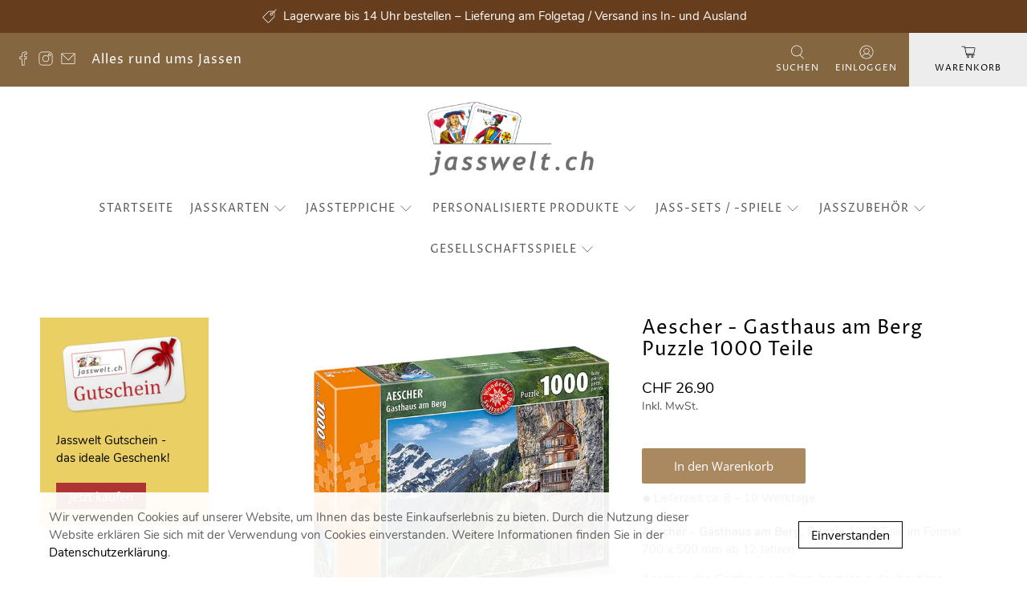

--- FILE ---
content_type: text/html; charset=utf-8
request_url: https://www.jasswelt.ch/products/aescher-gasthaus-am-berg-puzzle
body_size: 50863
content:


 <!doctype html>
<html lang="de">
<head> <meta charset="utf-8"> <meta http-equiv="cleartype" content="on"> <meta name="robots" content="index,follow"> <meta name="viewport" content="width=device-width,initial-scale=1"> <meta name="theme-color" content="#ffffff"> <link rel="canonical" href="https://www.jasswelt.ch/products/aescher-gasthaus-am-berg-puzzle"><title>Aescher - Gasthaus am Berg Puzzle 1000 Teile - jasswelt.ch</title> <!-- DNS prefetches --> <link rel="dns-prefetch" href="https://cdn.shopify.com"> <link rel="dns-prefetch" href="https://fonts.shopify.com"> <link rel="dns-prefetch" href="https://monorail-edge.shopifysvc.com"> <link rel="dns-prefetch" href="https://ajax.googleapis.com"> <!-- Preconnects --> <link rel="preconnect" href="https://cdn.shopify.com" crossorigin> <link rel="preconnect" href="https://fonts.shopify.com" crossorigin> <link rel="preconnect" href="https://monorail-edge.shopifysvc.com"> <link rel="preconnect" href="https://ajax.googleapis.com"> <!-- Preloads --> <!-- Preload CSS --> <link rel="preload" href="//www.jasswelt.ch/cdn/shop/t/6/assets/fancybox.css?v=30466120580444283401636030761" as="style"> <link rel="preload" href="//www.jasswelt.ch/cdn/shop/t/6/assets/styles.css?v=58778631319399131971762798956" as="style"> <!-- Preload JS --> <link rel="preload" href="https://ajax.googleapis.com/ajax/libs/jquery/3.3.1/jquery.min.js" as="script"> <link rel="preload" href="//www.jasswelt.ch/cdn/shop/t/6/assets/vendors.js?v=11282825012671617991636030769" as="script"> <link rel="preload" href="//www.jasswelt.ch/cdn/shop/t/6/assets/utilities.js?v=25815788671346891201649182919" as="script"> <link rel="preload" href="//www.jasswelt.ch/cdn/shop/t/6/assets/app.js?v=9369168706723949091640786684" as="script"> <!-- CSS for Flex "2.0.9" --> <link rel="stylesheet" href="//www.jasswelt.ch/cdn/shop/t/6/assets/styles.css?v=58778631319399131971762798956"> <script>
  if(window['\x6E\x61\x76\x69\x67\x61\x74\x6F\x72']['\x75\x73\x65\x72\x41\x67\x65\x6E\x74'].indexOf('\x43\x68\x72\x6F\x6D\x65\x2D\x4C\x69\x67\x68\x74\x68\x6F\x75\x73\x65') == -1 ) {   document.write("\n  \u003clink rel=\"stylesheet\" href=\"\/\/www.jasswelt.ch\/cdn\/shop\/t\/6\/assets\/fancybox.css?v=30466120580444283401636030761\"\u003e\n    \u003clink rel=\"stylesheet\" href=\"\/\/www.jasswelt.ch\/cdn\/shop\/t\/6\/assets\/font.css?v=10653127247241731921697876463\"\u003e\n  \u003cscript\u003e\n    \n\nShopify = window.Shopify || {};\n\n\nwindow.theme = {\n  info: {\n    name: \"Flex\",\n    version: \"2.0.9\"\n  }\n}\n\n\nCurrency = window.Currency || {};\nCurrency.show_multiple_currencies = false;\nCurrency.shop_currency = \"CHF\";\nCurrency.default_currency = \"USD\";\nCurrency.display_format = \"money_with_currency_format\";\nCurrency.money_format = \"CHF {{ amount }}\";\nCurrency.money_format_no_currency = \"CHF {{ amount }}\";\nCurrency.money_format_currency = \"CHF {{ amount }}\";\nCurrency.native_multi_currency = false;\nCurrency.iso_code = \"CHF\";\nCurrency.symbol = \"CHF\";\n\n\n\n\nWindow.theme = {};\nWindow.theme.allCountryOptionTags = \"\\u003coption value=\\\"Switzerland\\\" data-provinces=\\\"[]\\\"\\u003eSchweiz\\u003c\\\/option\\u003e\\n\\u003coption value=\\\"---\\\" data-provinces=\\\"[]\\\"\\u003e---\\u003c\\\/option\\u003e\\n\\u003coption value=\\\"Egypt\\\" data-provinces=\\\"[[\\u0026quot;6th of October\\u0026quot;,\\u0026quot;6. Oktober\\u0026quot;],[\\u0026quot;Al Sharqia\\u0026quot;,\\u0026quot;asch-Scharqiyya\\u0026quot;],[\\u0026quot;Alexandria\\u0026quot;,\\u0026quot;al-Iskandariyya\\u0026quot;],[\\u0026quot;Aswan\\u0026quot;,\\u0026quot;Aswan\\u0026quot;],[\\u0026quot;Asyut\\u0026quot;,\\u0026quot;Asyut\\u0026quot;],[\\u0026quot;Beheira\\u0026quot;,\\u0026quot;al-Buhaira\\u0026quot;],[\\u0026quot;Beni Suef\\u0026quot;,\\u0026quot;Bani Suwaif\\u0026quot;],[\\u0026quot;Cairo\\u0026quot;,\\u0026quot;al-Qahira\\u0026quot;],[\\u0026quot;Dakahlia\\u0026quot;,\\u0026quot;ad-Daqahliyya\\u0026quot;],[\\u0026quot;Damietta\\u0026quot;,\\u0026quot;Dumyat\\u0026quot;],[\\u0026quot;Faiyum\\u0026quot;,\\u0026quot;al-Fayyum\\u0026quot;],[\\u0026quot;Gharbia\\u0026quot;,\\u0026quot;al-Gharbiyya\\u0026quot;],[\\u0026quot;Giza\\u0026quot;,\\u0026quot;al-Dschiza\\u0026quot;],[\\u0026quot;Helwan\\u0026quot;,\\u0026quot;Helwan\\u0026quot;],[\\u0026quot;Ismailia\\u0026quot;,\\u0026quot;Ismailia\\u0026quot;],[\\u0026quot;Kafr el-Sheikh\\u0026quot;,\\u0026quot;Kafr asch-Schaich\\u0026quot;],[\\u0026quot;Luxor\\u0026quot;,\\u0026quot;al-Uqsur\\u0026quot;],[\\u0026quot;Matrouh\\u0026quot;,\\u0026quot;Matruh\\u0026quot;],[\\u0026quot;Minya\\u0026quot;,\\u0026quot;al-Minya\\u0026quot;],[\\u0026quot;Monufia\\u0026quot;,\\u0026quot;al-Minufiyya\\u0026quot;],[\\u0026quot;New Valley\\u0026quot;,\\u0026quot;al-Wadi al-dschadid\\u0026quot;],[\\u0026quot;North Sinai\\u0026quot;,\\u0026quot;Schimal Sina\\u0026quot;],[\\u0026quot;Port Said\\u0026quot;,\\u0026quot;Port Said\\u0026quot;],[\\u0026quot;Qalyubia\\u0026quot;,\\u0026quot;al-Qalyubiyya\\u0026quot;],[\\u0026quot;Qena\\u0026quot;,\\u0026quot;Qina\\u0026quot;],[\\u0026quot;Red Sea\\u0026quot;,\\u0026quot;al-Bahr al-ahmar\\u0026quot;],[\\u0026quot;Sohag\\u0026quot;,\\u0026quot;Sauhadsch\\u0026quot;],[\\u0026quot;South Sinai\\u0026quot;,\\u0026quot;Dschanub Sina\\u0026quot;],[\\u0026quot;Suez\\u0026quot;,\\u0026quot;as-Suwais\\u0026quot;]]\\\"\\u003eÄgypten\\u003c\\\/option\\u003e\\n\\u003coption value=\\\"Equatorial Guinea\\\" data-provinces=\\\"[]\\\"\\u003eÄquatorialguinea\\u003c\\\/option\\u003e\\n\\u003coption value=\\\"Ethiopia\\\" data-provinces=\\\"[]\\\"\\u003eÄthiopien\\u003c\\\/option\\u003e\\n\\u003coption value=\\\"Afghanistan\\\" data-provinces=\\\"[]\\\"\\u003eAfghanistan\\u003c\\\/option\\u003e\\n\\u003coption value=\\\"Aland Islands\\\" data-provinces=\\\"[]\\\"\\u003eÅlandinseln\\u003c\\\/option\\u003e\\n\\u003coption value=\\\"Albania\\\" data-provinces=\\\"[]\\\"\\u003eAlbanien\\u003c\\\/option\\u003e\\n\\u003coption value=\\\"Algeria\\\" data-provinces=\\\"[]\\\"\\u003eAlgerien\\u003c\\\/option\\u003e\\n\\u003coption value=\\\"United States Minor Outlying Islands\\\" data-provinces=\\\"[]\\\"\\u003eAmerikanische Überseeinseln\\u003c\\\/option\\u003e\\n\\u003coption value=\\\"Andorra\\\" data-provinces=\\\"[]\\\"\\u003eAndorra\\u003c\\\/option\\u003e\\n\\u003coption value=\\\"Angola\\\" data-provinces=\\\"[]\\\"\\u003eAngola\\u003c\\\/option\\u003e\\n\\u003coption value=\\\"Anguilla\\\" data-provinces=\\\"[]\\\"\\u003eAnguilla\\u003c\\\/option\\u003e\\n\\u003coption value=\\\"Antigua And Barbuda\\\" data-provinces=\\\"[]\\\"\\u003eAntigua und Barbuda\\u003c\\\/option\\u003e\\n\\u003coption value=\\\"Argentina\\\" data-provinces=\\\"[[\\u0026quot;Buenos Aires\\u0026quot;,\\u0026quot;Provinz Buenos Aires\\u0026quot;],[\\u0026quot;Catamarca\\u0026quot;,\\u0026quot;Provinz Catamarca\\u0026quot;],[\\u0026quot;Chaco\\u0026quot;,\\u0026quot;Provinz Chaco\\u0026quot;],[\\u0026quot;Chubut\\u0026quot;,\\u0026quot;Provinz Chubut\\u0026quot;],[\\u0026quot;Ciudad Autónoma de Buenos Aires\\u0026quot;,\\u0026quot;Autonome Stadt Buenos Aires\\u0026quot;],[\\u0026quot;Corrientes\\u0026quot;,\\u0026quot;Provinz Corrientes\\u0026quot;],[\\u0026quot;Córdoba\\u0026quot;,\\u0026quot;Córdoba\\u0026quot;],[\\u0026quot;Entre Ríos\\u0026quot;,\\u0026quot;Entre Ríos\\u0026quot;],[\\u0026quot;Formosa\\u0026quot;,\\u0026quot;Provinz Formosa\\u0026quot;],[\\u0026quot;Jujuy\\u0026quot;,\\u0026quot;Provinz Jujuy\\u0026quot;],[\\u0026quot;La Pampa\\u0026quot;,\\u0026quot;Provinz La Pampa\\u0026quot;],[\\u0026quot;La Rioja\\u0026quot;,\\u0026quot;Provinz La Rioja\\u0026quot;],[\\u0026quot;Mendoza\\u0026quot;,\\u0026quot;Provinz Mendoza\\u0026quot;],[\\u0026quot;Misiones\\u0026quot;,\\u0026quot;Misiones\\u0026quot;],[\\u0026quot;Neuquén\\u0026quot;,\\u0026quot;Provinz Neuquén\\u0026quot;],[\\u0026quot;Río Negro\\u0026quot;,\\u0026quot;Provinz Río Negro\\u0026quot;],[\\u0026quot;Salta\\u0026quot;,\\u0026quot;Provinz Salta\\u0026quot;],[\\u0026quot;San Juan\\u0026quot;,\\u0026quot;Provinz San Juan\\u0026quot;],[\\u0026quot;San Luis\\u0026quot;,\\u0026quot;Provinz San Luis\\u0026quot;],[\\u0026quot;Santa Cruz\\u0026quot;,\\u0026quot;Provinz Santa Cruz\\u0026quot;],[\\u0026quot;Santa Fe\\u0026quot;,\\u0026quot;Provinz Santa Fe\\u0026quot;],[\\u0026quot;Santiago Del Estero\\u0026quot;,\\u0026quot;Santiago del Estero (Provinz)\\u0026quot;],[\\u0026quot;Tierra Del Fuego\\u0026quot;,\\u0026quot;Provinz Tierra del Fuego\\u0026quot;],[\\u0026quot;Tucumán\\u0026quot;,\\u0026quot;Provinz Tucumán\\u0026quot;]]\\\"\\u003eArgentinien\\u003c\\\/option\\u003e\\n\\u003coption value=\\\"Armenia\\\" data-provinces=\\\"[]\\\"\\u003eArmenien\\u003c\\\/option\\u003e\\n\\u003coption value=\\\"Aruba\\\" data-provinces=\\\"[]\\\"\\u003eAruba\\u003c\\\/option\\u003e\\n\\u003coption value=\\\"Ascension Island\\\" data-provinces=\\\"[]\\\"\\u003eAscension\\u003c\\\/option\\u003e\\n\\u003coption value=\\\"Azerbaijan\\\" data-provinces=\\\"[]\\\"\\u003eAserbaidschan\\u003c\\\/option\\u003e\\n\\u003coption value=\\\"Australia\\\" data-provinces=\\\"[[\\u0026quot;Australian Capital Territory\\u0026quot;,\\u0026quot;Australian Capital Territory\\u0026quot;],[\\u0026quot;New South Wales\\u0026quot;,\\u0026quot;New South Wales\\u0026quot;],[\\u0026quot;Northern Territory\\u0026quot;,\\u0026quot;Northern Territory\\u0026quot;],[\\u0026quot;Queensland\\u0026quot;,\\u0026quot;Queensland\\u0026quot;],[\\u0026quot;South Australia\\u0026quot;,\\u0026quot;South Australia\\u0026quot;],[\\u0026quot;Tasmania\\u0026quot;,\\u0026quot;Tasmanien\\u0026quot;],[\\u0026quot;Victoria\\u0026quot;,\\u0026quot;Victoria\\u0026quot;],[\\u0026quot;Western Australia\\u0026quot;,\\u0026quot;Western Australia\\u0026quot;]]\\\"\\u003eAustralien\\u003c\\\/option\\u003e\\n\\u003coption value=\\\"Bahamas\\\" data-provinces=\\\"[]\\\"\\u003eBahamas\\u003c\\\/option\\u003e\\n\\u003coption value=\\\"Bahrain\\\" data-provinces=\\\"[]\\\"\\u003eBahrain\\u003c\\\/option\\u003e\\n\\u003coption value=\\\"Bangladesh\\\" data-provinces=\\\"[]\\\"\\u003eBangladesch\\u003c\\\/option\\u003e\\n\\u003coption value=\\\"Barbados\\\" data-provinces=\\\"[]\\\"\\u003eBarbados\\u003c\\\/option\\u003e\\n\\u003coption value=\\\"Belarus\\\" data-provinces=\\\"[]\\\"\\u003eBelarus\\u003c\\\/option\\u003e\\n\\u003coption value=\\\"Belgium\\\" data-provinces=\\\"[]\\\"\\u003eBelgien\\u003c\\\/option\\u003e\\n\\u003coption value=\\\"Belize\\\" data-provinces=\\\"[]\\\"\\u003eBelize\\u003c\\\/option\\u003e\\n\\u003coption value=\\\"Benin\\\" data-provinces=\\\"[]\\\"\\u003eBenin\\u003c\\\/option\\u003e\\n\\u003coption value=\\\"Bermuda\\\" data-provinces=\\\"[]\\\"\\u003eBermuda\\u003c\\\/option\\u003e\\n\\u003coption value=\\\"Bhutan\\\" data-provinces=\\\"[]\\\"\\u003eBhutan\\u003c\\\/option\\u003e\\n\\u003coption value=\\\"Bolivia\\\" data-provinces=\\\"[]\\\"\\u003eBolivien\\u003c\\\/option\\u003e\\n\\u003coption value=\\\"Bosnia And Herzegovina\\\" data-provinces=\\\"[]\\\"\\u003eBosnien und Herzegowina\\u003c\\\/option\\u003e\\n\\u003coption value=\\\"Botswana\\\" data-provinces=\\\"[]\\\"\\u003eBotsuana\\u003c\\\/option\\u003e\\n\\u003coption value=\\\"Brazil\\\" data-provinces=\\\"[[\\u0026quot;Acre\\u0026quot;,\\u0026quot;Acre\\u0026quot;],[\\u0026quot;Alagoas\\u0026quot;,\\u0026quot;Alagoas\\u0026quot;],[\\u0026quot;Amapá\\u0026quot;,\\u0026quot;Amapá\\u0026quot;],[\\u0026quot;Amazonas\\u0026quot;,\\u0026quot;Amazonas\\u0026quot;],[\\u0026quot;Bahia\\u0026quot;,\\u0026quot;Bahia\\u0026quot;],[\\u0026quot;Ceará\\u0026quot;,\\u0026quot;Ceará\\u0026quot;],[\\u0026quot;Distrito Federal\\u0026quot;,\\u0026quot;Bundesdistrikt von Brasilien\\u0026quot;],[\\u0026quot;Espírito Santo\\u0026quot;,\\u0026quot;Espírito Santo\\u0026quot;],[\\u0026quot;Goiás\\u0026quot;,\\u0026quot;Goiás\\u0026quot;],[\\u0026quot;Maranhão\\u0026quot;,\\u0026quot;Maranhão\\u0026quot;],[\\u0026quot;Mato Grosso\\u0026quot;,\\u0026quot;Mato Grosso\\u0026quot;],[\\u0026quot;Mato Grosso do Sul\\u0026quot;,\\u0026quot;Mato Grosso do Sul\\u0026quot;],[\\u0026quot;Minas Gerais\\u0026quot;,\\u0026quot;Minas Gerais\\u0026quot;],[\\u0026quot;Paraná\\u0026quot;,\\u0026quot;Paraná\\u0026quot;],[\\u0026quot;Paraíba\\u0026quot;,\\u0026quot;Paraíba\\u0026quot;],[\\u0026quot;Pará\\u0026quot;,\\u0026quot;Pará\\u0026quot;],[\\u0026quot;Pernambuco\\u0026quot;,\\u0026quot;Pernambuco\\u0026quot;],[\\u0026quot;Piauí\\u0026quot;,\\u0026quot;Piauí\\u0026quot;],[\\u0026quot;Rio Grande do Norte\\u0026quot;,\\u0026quot;Rio Grande do Norte\\u0026quot;],[\\u0026quot;Rio Grande do Sul\\u0026quot;,\\u0026quot;Rio Grande do Sul\\u0026quot;],[\\u0026quot;Rio de Janeiro\\u0026quot;,\\u0026quot;Rio de Janeiro\\u0026quot;],[\\u0026quot;Rondônia\\u0026quot;,\\u0026quot;Rondônia\\u0026quot;],[\\u0026quot;Roraima\\u0026quot;,\\u0026quot;Roraima\\u0026quot;],[\\u0026quot;Santa Catarina\\u0026quot;,\\u0026quot;Santa Catarina\\u0026quot;],[\\u0026quot;Sergipe\\u0026quot;,\\u0026quot;Sergipe\\u0026quot;],[\\u0026quot;São Paulo\\u0026quot;,\\u0026quot;São Paulo\\u0026quot;],[\\u0026quot;Tocantins\\u0026quot;,\\u0026quot;Tocantins\\u0026quot;]]\\\"\\u003eBrasilien\\u003c\\\/option\\u003e\\n\\u003coption value=\\\"Virgin Islands, British\\\" data-provinces=\\\"[]\\\"\\u003eBritische Jungferninseln\\u003c\\\/option\\u003e\\n\\u003coption value=\\\"British Indian Ocean Territory\\\" data-provinces=\\\"[]\\\"\\u003eBritisches Territorium im Indischen Ozean\\u003c\\\/option\\u003e\\n\\u003coption value=\\\"Brunei\\\" data-provinces=\\\"[]\\\"\\u003eBrunei Darussalam\\u003c\\\/option\\u003e\\n\\u003coption value=\\\"Bulgaria\\\" data-provinces=\\\"[]\\\"\\u003eBulgarien\\u003c\\\/option\\u003e\\n\\u003coption value=\\\"Burkina Faso\\\" data-provinces=\\\"[]\\\"\\u003eBurkina Faso\\u003c\\\/option\\u003e\\n\\u003coption value=\\\"Burundi\\\" data-provinces=\\\"[]\\\"\\u003eBurundi\\u003c\\\/option\\u003e\\n\\u003coption value=\\\"Cape Verde\\\" data-provinces=\\\"[]\\\"\\u003eCabo Verde\\u003c\\\/option\\u003e\\n\\u003coption value=\\\"Chile\\\" data-provinces=\\\"[[\\u0026quot;Antofagasta\\u0026quot;,\\u0026quot;Región de Antofagasta\\u0026quot;],[\\u0026quot;Araucanía\\u0026quot;,\\u0026quot;Región de la Araucanía\\u0026quot;],[\\u0026quot;Arica and Parinacota\\u0026quot;,\\u0026quot;Región de Arica y Parinacota\\u0026quot;],[\\u0026quot;Atacama\\u0026quot;,\\u0026quot;Región de Atacama\\u0026quot;],[\\u0026quot;Aysén\\u0026quot;,\\u0026quot;Región de Aysén\\u0026quot;],[\\u0026quot;Biobío\\u0026quot;,\\u0026quot;Región del Bío-Bío\\u0026quot;],[\\u0026quot;Coquimbo\\u0026quot;,\\u0026quot;Región de Coquimbo\\u0026quot;],[\\u0026quot;Los Lagos\\u0026quot;,\\u0026quot;Región de los Lagos\\u0026quot;],[\\u0026quot;Los Ríos\\u0026quot;,\\u0026quot;Región de Los Ríos\\u0026quot;],[\\u0026quot;Magallanes\\u0026quot;,\\u0026quot;Región de Magallanes y de la Antártica Chilena\\u0026quot;],[\\u0026quot;Maule\\u0026quot;,\\u0026quot;Región del Maule\\u0026quot;],[\\u0026quot;O\\u0026#39;Higgins\\u0026quot;,\\u0026quot;Región del Libertador General Bernardo O’Higgins\\u0026quot;],[\\u0026quot;Santiago\\u0026quot;,\\u0026quot;Región Metropolitana de Santiago\\u0026quot;],[\\u0026quot;Tarapacá\\u0026quot;,\\u0026quot;Región de Tarapacá\\u0026quot;],[\\u0026quot;Valparaíso\\u0026quot;,\\u0026quot;Región de Valparaíso\\u0026quot;],[\\u0026quot;Ñuble\\u0026quot;,\\u0026quot;Región de Ñuble\\u0026quot;]]\\\"\\u003eChile\\u003c\\\/option\\u003e\\n\\u003coption value=\\\"China\\\" data-provinces=\\\"[[\\u0026quot;Anhui\\u0026quot;,\\u0026quot;Anhui\\u0026quot;],[\\u0026quot;Beijing\\u0026quot;,\\u0026quot;Peking\\u0026quot;],[\\u0026quot;Chongqing\\u0026quot;,\\u0026quot;Chongqing\\u0026quot;],[\\u0026quot;Fujian\\u0026quot;,\\u0026quot;Fujian\\u0026quot;],[\\u0026quot;Gansu\\u0026quot;,\\u0026quot;Gansu\\u0026quot;],[\\u0026quot;Guangdong\\u0026quot;,\\u0026quot;Guangdong\\u0026quot;],[\\u0026quot;Guangxi\\u0026quot;,\\u0026quot;Guangxi\\u0026quot;],[\\u0026quot;Guizhou\\u0026quot;,\\u0026quot;Guizhou\\u0026quot;],[\\u0026quot;Hainan\\u0026quot;,\\u0026quot;Hainan\\u0026quot;],[\\u0026quot;Hebei\\u0026quot;,\\u0026quot;Hebei\\u0026quot;],[\\u0026quot;Heilongjiang\\u0026quot;,\\u0026quot;Heilongjiang\\u0026quot;],[\\u0026quot;Henan\\u0026quot;,\\u0026quot;Henan\\u0026quot;],[\\u0026quot;Hubei\\u0026quot;,\\u0026quot;Hubei\\u0026quot;],[\\u0026quot;Hunan\\u0026quot;,\\u0026quot;Hunan\\u0026quot;],[\\u0026quot;Inner Mongolia\\u0026quot;,\\u0026quot;Innere Mongolei\\u0026quot;],[\\u0026quot;Jiangsu\\u0026quot;,\\u0026quot;Jiangsu\\u0026quot;],[\\u0026quot;Jiangxi\\u0026quot;,\\u0026quot;Jiangxi\\u0026quot;],[\\u0026quot;Jilin\\u0026quot;,\\u0026quot;Jilin\\u0026quot;],[\\u0026quot;Liaoning\\u0026quot;,\\u0026quot;Liaoning\\u0026quot;],[\\u0026quot;Ningxia\\u0026quot;,\\u0026quot;Ningxia\\u0026quot;],[\\u0026quot;Qinghai\\u0026quot;,\\u0026quot;Qinghai\\u0026quot;],[\\u0026quot;Shaanxi\\u0026quot;,\\u0026quot;Shaanxi\\u0026quot;],[\\u0026quot;Shandong\\u0026quot;,\\u0026quot;Shandong\\u0026quot;],[\\u0026quot;Shanghai\\u0026quot;,\\u0026quot;Shanghai\\u0026quot;],[\\u0026quot;Shanxi\\u0026quot;,\\u0026quot;Shanxi\\u0026quot;],[\\u0026quot;Sichuan\\u0026quot;,\\u0026quot;Sichuan\\u0026quot;],[\\u0026quot;Tianjin\\u0026quot;,\\u0026quot;Tianjin\\u0026quot;],[\\u0026quot;Xinjiang\\u0026quot;,\\u0026quot;Xinjiang\\u0026quot;],[\\u0026quot;Xizang\\u0026quot;,\\u0026quot;Autonomes Gebiet Tibet\\u0026quot;],[\\u0026quot;Yunnan\\u0026quot;,\\u0026quot;Yunnan\\u0026quot;],[\\u0026quot;Zhejiang\\u0026quot;,\\u0026quot;Zhejiang\\u0026quot;]]\\\"\\u003eChina\\u003c\\\/option\\u003e\\n\\u003coption value=\\\"Cook Islands\\\" data-provinces=\\\"[]\\\"\\u003eCookinseln\\u003c\\\/option\\u003e\\n\\u003coption value=\\\"Costa Rica\\\" data-provinces=\\\"[[\\u0026quot;Alajuela\\u0026quot;,\\u0026quot;Provinz Alajuela\\u0026quot;],[\\u0026quot;Cartago\\u0026quot;,\\u0026quot;Provinz Cartago\\u0026quot;],[\\u0026quot;Guanacaste\\u0026quot;,\\u0026quot;Provinz Guanacaste\\u0026quot;],[\\u0026quot;Heredia\\u0026quot;,\\u0026quot;Provinz Heredia\\u0026quot;],[\\u0026quot;Limón\\u0026quot;,\\u0026quot;Provinz Limón\\u0026quot;],[\\u0026quot;Puntarenas\\u0026quot;,\\u0026quot;Provinz Puntarenas\\u0026quot;],[\\u0026quot;San José\\u0026quot;,\\u0026quot;Provinz San José\\u0026quot;]]\\\"\\u003eCosta Rica\\u003c\\\/option\\u003e\\n\\u003coption value=\\\"Curaçao\\\" data-provinces=\\\"[]\\\"\\u003eCuraçao\\u003c\\\/option\\u003e\\n\\u003coption value=\\\"Côte d'Ivoire\\\" data-provinces=\\\"[]\\\"\\u003eCôte d’Ivoire\\u003c\\\/option\\u003e\\n\\u003coption value=\\\"Denmark\\\" data-provinces=\\\"[]\\\"\\u003eDänemark\\u003c\\\/option\\u003e\\n\\u003coption value=\\\"Germany\\\" data-provinces=\\\"[]\\\"\\u003eDeutschland\\u003c\\\/option\\u003e\\n\\u003coption value=\\\"Dominica\\\" data-provinces=\\\"[]\\\"\\u003eDominica\\u003c\\\/option\\u003e\\n\\u003coption value=\\\"Dominican Republic\\\" data-provinces=\\\"[]\\\"\\u003eDominikanische Republik\\u003c\\\/option\\u003e\\n\\u003coption value=\\\"Djibouti\\\" data-provinces=\\\"[]\\\"\\u003eDschibuti\\u003c\\\/option\\u003e\\n\\u003coption value=\\\"Ecuador\\\" data-provinces=\\\"[]\\\"\\u003eEcuador\\u003c\\\/option\\u003e\\n\\u003coption value=\\\"El Salvador\\\" data-provinces=\\\"[[\\u0026quot;Ahuachapán\\u0026quot;,\\u0026quot;Ahuachapán\\u0026quot;],[\\u0026quot;Cabañas\\u0026quot;,\\u0026quot;Cabañas\\u0026quot;],[\\u0026quot;Chalatenango\\u0026quot;,\\u0026quot;Chalatenango\\u0026quot;],[\\u0026quot;Cuscatlán\\u0026quot;,\\u0026quot;Cuscatlán\\u0026quot;],[\\u0026quot;La Libertad\\u0026quot;,\\u0026quot;La Libertad\\u0026quot;],[\\u0026quot;La Paz\\u0026quot;,\\u0026quot;La Paz\\u0026quot;],[\\u0026quot;La Unión\\u0026quot;,\\u0026quot;La Unión\\u0026quot;],[\\u0026quot;Morazán\\u0026quot;,\\u0026quot;Morazán\\u0026quot;],[\\u0026quot;San Miguel\\u0026quot;,\\u0026quot;San Miguel\\u0026quot;],[\\u0026quot;San Salvador\\u0026quot;,\\u0026quot;San Salvador\\u0026quot;],[\\u0026quot;San Vicente\\u0026quot;,\\u0026quot;San Vicente\\u0026quot;],[\\u0026quot;Santa Ana\\u0026quot;,\\u0026quot;Santa Ana\\u0026quot;],[\\u0026quot;Sonsonate\\u0026quot;,\\u0026quot;Sonsonate\\u0026quot;],[\\u0026quot;Usulután\\u0026quot;,\\u0026quot;Usulután\\u0026quot;]]\\\"\\u003eEl Salvador\\u003c\\\/option\\u003e\\n\\u003coption value=\\\"Eritrea\\\" data-provinces=\\\"[]\\\"\\u003eEritrea\\u003c\\\/option\\u003e\\n\\u003coption value=\\\"Estonia\\\" data-provinces=\\\"[]\\\"\\u003eEstland\\u003c\\\/option\\u003e\\n\\u003coption value=\\\"Eswatini\\\" data-provinces=\\\"[]\\\"\\u003eEswatini\\u003c\\\/option\\u003e\\n\\u003coption value=\\\"Faroe Islands\\\" data-provinces=\\\"[]\\\"\\u003eFäröer\\u003c\\\/option\\u003e\\n\\u003coption value=\\\"Falkland Islands (Malvinas)\\\" data-provinces=\\\"[]\\\"\\u003eFalklandinseln\\u003c\\\/option\\u003e\\n\\u003coption value=\\\"Fiji\\\" data-provinces=\\\"[]\\\"\\u003eFidschi\\u003c\\\/option\\u003e\\n\\u003coption value=\\\"Finland\\\" data-provinces=\\\"[]\\\"\\u003eFinnland\\u003c\\\/option\\u003e\\n\\u003coption value=\\\"France\\\" data-provinces=\\\"[]\\\"\\u003eFrankreich\\u003c\\\/option\\u003e\\n\\u003coption value=\\\"French Guiana\\\" data-provinces=\\\"[]\\\"\\u003eFranzösisch-Guayana\\u003c\\\/option\\u003e\\n\\u003coption value=\\\"French Polynesia\\\" data-provinces=\\\"[]\\\"\\u003eFranzösisch-Polynesien\\u003c\\\/option\\u003e\\n\\u003coption value=\\\"French Southern Territories\\\" data-provinces=\\\"[]\\\"\\u003eFranzösische Südgebiete\\u003c\\\/option\\u003e\\n\\u003coption value=\\\"Gabon\\\" data-provinces=\\\"[]\\\"\\u003eGabun\\u003c\\\/option\\u003e\\n\\u003coption value=\\\"Gambia\\\" data-provinces=\\\"[]\\\"\\u003eGambia\\u003c\\\/option\\u003e\\n\\u003coption value=\\\"Georgia\\\" data-provinces=\\\"[]\\\"\\u003eGeorgien\\u003c\\\/option\\u003e\\n\\u003coption value=\\\"Ghana\\\" data-provinces=\\\"[]\\\"\\u003eGhana\\u003c\\\/option\\u003e\\n\\u003coption value=\\\"Gibraltar\\\" data-provinces=\\\"[]\\\"\\u003eGibraltar\\u003c\\\/option\\u003e\\n\\u003coption value=\\\"Grenada\\\" data-provinces=\\\"[]\\\"\\u003eGrenada\\u003c\\\/option\\u003e\\n\\u003coption value=\\\"Greece\\\" data-provinces=\\\"[]\\\"\\u003eGriechenland\\u003c\\\/option\\u003e\\n\\u003coption value=\\\"Greenland\\\" data-provinces=\\\"[]\\\"\\u003eGrönland\\u003c\\\/option\\u003e\\n\\u003coption value=\\\"Guadeloupe\\\" data-provinces=\\\"[]\\\"\\u003eGuadeloupe\\u003c\\\/option\\u003e\\n\\u003coption value=\\\"Guatemala\\\" data-provinces=\\\"[[\\u0026quot;Alta Verapaz\\u0026quot;,\\u0026quot;Departamento Alta Verapaz\\u0026quot;],[\\u0026quot;Baja Verapaz\\u0026quot;,\\u0026quot;Departamento Baja Verapaz\\u0026quot;],[\\u0026quot;Chimaltenango\\u0026quot;,\\u0026quot;Departamento Chimaltenango\\u0026quot;],[\\u0026quot;Chiquimula\\u0026quot;,\\u0026quot;Departamento Chiquimula\\u0026quot;],[\\u0026quot;El Progreso\\u0026quot;,\\u0026quot;Departamento El Progreso\\u0026quot;],[\\u0026quot;Escuintla\\u0026quot;,\\u0026quot;Departamento Escuintla\\u0026quot;],[\\u0026quot;Guatemala\\u0026quot;,\\u0026quot;Departamento Guatemala\\u0026quot;],[\\u0026quot;Huehuetenango\\u0026quot;,\\u0026quot;Departamento Huehuetenango\\u0026quot;],[\\u0026quot;Izabal\\u0026quot;,\\u0026quot;Departamento Izabal\\u0026quot;],[\\u0026quot;Jalapa\\u0026quot;,\\u0026quot;Departamento Jalapa\\u0026quot;],[\\u0026quot;Jutiapa\\u0026quot;,\\u0026quot;Departamento Jutiapa\\u0026quot;],[\\u0026quot;Petén\\u0026quot;,\\u0026quot;Departamento Petén\\u0026quot;],[\\u0026quot;Quetzaltenango\\u0026quot;,\\u0026quot;Departamento Quetzaltenango\\u0026quot;],[\\u0026quot;Quiché\\u0026quot;,\\u0026quot;Departamento Quiché\\u0026quot;],[\\u0026quot;Retalhuleu\\u0026quot;,\\u0026quot;Departamento Retalhuleu\\u0026quot;],[\\u0026quot;Sacatepéquez\\u0026quot;,\\u0026quot;Sacatepéquez\\u0026quot;],[\\u0026quot;San Marcos\\u0026quot;,\\u0026quot;Departamento San Marcos\\u0026quot;],[\\u0026quot;Santa Rosa\\u0026quot;,\\u0026quot;Departamento Santa Rosa\\u0026quot;],[\\u0026quot;Sololá\\u0026quot;,\\u0026quot;Departamento Sololá\\u0026quot;],[\\u0026quot;Suchitepéquez\\u0026quot;,\\u0026quot;Departamento Suchitepéquez\\u0026quot;],[\\u0026quot;Totonicapán\\u0026quot;,\\u0026quot;Departamento Totonicapán\\u0026quot;],[\\u0026quot;Zacapa\\u0026quot;,\\u0026quot;Departamento Zacapa\\u0026quot;]]\\\"\\u003eGuatemala\\u003c\\\/option\\u003e\\n\\u003coption value=\\\"Guernsey\\\" data-provinces=\\\"[]\\\"\\u003eGuernsey\\u003c\\\/option\\u003e\\n\\u003coption value=\\\"Guinea\\\" data-provinces=\\\"[]\\\"\\u003eGuinea\\u003c\\\/option\\u003e\\n\\u003coption value=\\\"Guinea Bissau\\\" data-provinces=\\\"[]\\\"\\u003eGuinea-Bissau\\u003c\\\/option\\u003e\\n\\u003coption value=\\\"Guyana\\\" data-provinces=\\\"[]\\\"\\u003eGuyana\\u003c\\\/option\\u003e\\n\\u003coption value=\\\"Haiti\\\" data-provinces=\\\"[]\\\"\\u003eHaiti\\u003c\\\/option\\u003e\\n\\u003coption value=\\\"Honduras\\\" data-provinces=\\\"[]\\\"\\u003eHonduras\\u003c\\\/option\\u003e\\n\\u003coption value=\\\"India\\\" data-provinces=\\\"[[\\u0026quot;Andaman and Nicobar Islands\\u0026quot;,\\u0026quot;Andamanen und Nikobaren\\u0026quot;],[\\u0026quot;Andhra Pradesh\\u0026quot;,\\u0026quot;Andhra Pradesh\\u0026quot;],[\\u0026quot;Arunachal Pradesh\\u0026quot;,\\u0026quot;Arunachal Pradesh\\u0026quot;],[\\u0026quot;Assam\\u0026quot;,\\u0026quot;Assam\\u0026quot;],[\\u0026quot;Bihar\\u0026quot;,\\u0026quot;Bihar\\u0026quot;],[\\u0026quot;Chandigarh\\u0026quot;,\\u0026quot;Chandigarh\\u0026quot;],[\\u0026quot;Chhattisgarh\\u0026quot;,\\u0026quot;Chhattisgarh\\u0026quot;],[\\u0026quot;Dadra and Nagar Haveli\\u0026quot;,\\u0026quot;Dadra und Nagar Haveli\\u0026quot;],[\\u0026quot;Daman and Diu\\u0026quot;,\\u0026quot;Daman und Diu\\u0026quot;],[\\u0026quot;Delhi\\u0026quot;,\\u0026quot;Delhi\\u0026quot;],[\\u0026quot;Goa\\u0026quot;,\\u0026quot;Goa\\u0026quot;],[\\u0026quot;Gujarat\\u0026quot;,\\u0026quot;Gujarat\\u0026quot;],[\\u0026quot;Haryana\\u0026quot;,\\u0026quot;Haryana\\u0026quot;],[\\u0026quot;Himachal Pradesh\\u0026quot;,\\u0026quot;Himachal Pradesh\\u0026quot;],[\\u0026quot;Jammu and Kashmir\\u0026quot;,\\u0026quot;Jammu und Kashmir\\u0026quot;],[\\u0026quot;Jharkhand\\u0026quot;,\\u0026quot;Jharkhand\\u0026quot;],[\\u0026quot;Karnataka\\u0026quot;,\\u0026quot;Karnataka\\u0026quot;],[\\u0026quot;Kerala\\u0026quot;,\\u0026quot;Kerala\\u0026quot;],[\\u0026quot;Ladakh\\u0026quot;,\\u0026quot;Ladakh\\u0026quot;],[\\u0026quot;Lakshadweep\\u0026quot;,\\u0026quot;Lakshadweep\\u0026quot;],[\\u0026quot;Madhya Pradesh\\u0026quot;,\\u0026quot;Madhya Pradesh\\u0026quot;],[\\u0026quot;Maharashtra\\u0026quot;,\\u0026quot;Maharashtra\\u0026quot;],[\\u0026quot;Manipur\\u0026quot;,\\u0026quot;Manipur\\u0026quot;],[\\u0026quot;Meghalaya\\u0026quot;,\\u0026quot;Meghalaya\\u0026quot;],[\\u0026quot;Mizoram\\u0026quot;,\\u0026quot;Mizoram\\u0026quot;],[\\u0026quot;Nagaland\\u0026quot;,\\u0026quot;Nagaland\\u0026quot;],[\\u0026quot;Odisha\\u0026quot;,\\u0026quot;Odisha\\u0026quot;],[\\u0026quot;Puducherry\\u0026quot;,\\u0026quot;Puducherry\\u0026quot;],[\\u0026quot;Punjab\\u0026quot;,\\u0026quot;Punjab\\u0026quot;],[\\u0026quot;Rajasthan\\u0026quot;,\\u0026quot;Rajasthan\\u0026quot;],[\\u0026quot;Sikkim\\u0026quot;,\\u0026quot;Sikkim\\u0026quot;],[\\u0026quot;Tamil Nadu\\u0026quot;,\\u0026quot;Tamil Nadu\\u0026quot;],[\\u0026quot;Telangana\\u0026quot;,\\u0026quot;Telangana\\u0026quot;],[\\u0026quot;Tripura\\u0026quot;,\\u0026quot;Tripura\\u0026quot;],[\\u0026quot;Uttar Pradesh\\u0026quot;,\\u0026quot;Uttar Pradesh\\u0026quot;],[\\u0026quot;Uttarakhand\\u0026quot;,\\u0026quot;Uttarakhand\\u0026quot;],[\\u0026quot;West Bengal\\u0026quot;,\\u0026quot;Westbengalen\\u0026quot;]]\\\"\\u003eIndien\\u003c\\\/option\\u003e\\n\\u003coption value=\\\"Indonesia\\\" data-provinces=\\\"[[\\u0026quot;Aceh\\u0026quot;,\\u0026quot;Aceh\\u0026quot;],[\\u0026quot;Bali\\u0026quot;,\\u0026quot;Provinz Bali\\u0026quot;],[\\u0026quot;Bangka Belitung\\u0026quot;,\\u0026quot;Bangka-Belitung\\u0026quot;],[\\u0026quot;Banten\\u0026quot;,\\u0026quot;Banten\\u0026quot;],[\\u0026quot;Bengkulu\\u0026quot;,\\u0026quot;Bengkulu\\u0026quot;],[\\u0026quot;Gorontalo\\u0026quot;,\\u0026quot;Gorontalo\\u0026quot;],[\\u0026quot;Jakarta\\u0026quot;,\\u0026quot;Jakarta\\u0026quot;],[\\u0026quot;Jambi\\u0026quot;,\\u0026quot;Jambi\\u0026quot;],[\\u0026quot;Jawa Barat\\u0026quot;,\\u0026quot;Jawa Barat\\u0026quot;],[\\u0026quot;Jawa Tengah\\u0026quot;,\\u0026quot;Jawa Tengah\\u0026quot;],[\\u0026quot;Jawa Timur\\u0026quot;,\\u0026quot;Jawa Timur\\u0026quot;],[\\u0026quot;Kalimantan Barat\\u0026quot;,\\u0026quot;Kalimantan Barat\\u0026quot;],[\\u0026quot;Kalimantan Selatan\\u0026quot;,\\u0026quot;Kalimantan Selatan\\u0026quot;],[\\u0026quot;Kalimantan Tengah\\u0026quot;,\\u0026quot;Kalimantan Tengah\\u0026quot;],[\\u0026quot;Kalimantan Timur\\u0026quot;,\\u0026quot;Kalimantan Timur\\u0026quot;],[\\u0026quot;Kalimantan Utara\\u0026quot;,\\u0026quot;Kalimantan Utara\\u0026quot;],[\\u0026quot;Kepulauan Riau\\u0026quot;,\\u0026quot;Kepulauan Riau\\u0026quot;],[\\u0026quot;Lampung\\u0026quot;,\\u0026quot;Lampung\\u0026quot;],[\\u0026quot;Maluku\\u0026quot;,\\u0026quot;Maluku\\u0026quot;],[\\u0026quot;Maluku Utara\\u0026quot;,\\u0026quot;Nordmolukken\\u0026quot;],[\\u0026quot;North Sumatra\\u0026quot;,\\u0026quot;Sumatera Utara\\u0026quot;],[\\u0026quot;Nusa Tenggara Barat\\u0026quot;,\\u0026quot;Nusa Tenggara Barat\\u0026quot;],[\\u0026quot;Nusa Tenggara Timur\\u0026quot;,\\u0026quot;Nusa Tenggara Timur\\u0026quot;],[\\u0026quot;Papua\\u0026quot;,\\u0026quot;Papua\\u0026quot;],[\\u0026quot;Papua Barat\\u0026quot;,\\u0026quot;Papua Barat\\u0026quot;],[\\u0026quot;Riau\\u0026quot;,\\u0026quot;Riau\\u0026quot;],[\\u0026quot;South Sumatra\\u0026quot;,\\u0026quot;Sumatera Selatan\\u0026quot;],[\\u0026quot;Sulawesi Barat\\u0026quot;,\\u0026quot;Westsulawesi\\u0026quot;],[\\u0026quot;Sulawesi Selatan\\u0026quot;,\\u0026quot;Sulawesi Selatan\\u0026quot;],[\\u0026quot;Sulawesi Tengah\\u0026quot;,\\u0026quot;Sulawesi Tengah\\u0026quot;],[\\u0026quot;Sulawesi Tenggara\\u0026quot;,\\u0026quot;Sulawesi Tenggara\\u0026quot;],[\\u0026quot;Sulawesi Utara\\u0026quot;,\\u0026quot;Sulawesi Utara\\u0026quot;],[\\u0026quot;West Sumatra\\u0026quot;,\\u0026quot;Sumatera Barat\\u0026quot;],[\\u0026quot;Yogyakarta\\u0026quot;,\\u0026quot;Yogyakarta\\u0026quot;]]\\\"\\u003eIndonesien\\u003c\\\/option\\u003e\\n\\u003coption value=\\\"Iraq\\\" data-provinces=\\\"[]\\\"\\u003eIrak\\u003c\\\/option\\u003e\\n\\u003coption value=\\\"Ireland\\\" data-provinces=\\\"[[\\u0026quot;Carlow\\u0026quot;,\\u0026quot;County Carlow\\u0026quot;],[\\u0026quot;Cavan\\u0026quot;,\\u0026quot;County Cavan\\u0026quot;],[\\u0026quot;Clare\\u0026quot;,\\u0026quot;County Clare\\u0026quot;],[\\u0026quot;Cork\\u0026quot;,\\u0026quot;County Cork\\u0026quot;],[\\u0026quot;Donegal\\u0026quot;,\\u0026quot;County Donegal\\u0026quot;],[\\u0026quot;Dublin\\u0026quot;,\\u0026quot;County Dublin\\u0026quot;],[\\u0026quot;Galway\\u0026quot;,\\u0026quot;County Galway\\u0026quot;],[\\u0026quot;Kerry\\u0026quot;,\\u0026quot;Kerry\\u0026quot;],[\\u0026quot;Kildare\\u0026quot;,\\u0026quot;County Kildare\\u0026quot;],[\\u0026quot;Kilkenny\\u0026quot;,\\u0026quot;County Kilkenny\\u0026quot;],[\\u0026quot;Laois\\u0026quot;,\\u0026quot;County Laois\\u0026quot;],[\\u0026quot;Leitrim\\u0026quot;,\\u0026quot;Leitrim\\u0026quot;],[\\u0026quot;Limerick\\u0026quot;,\\u0026quot;County Limerick\\u0026quot;],[\\u0026quot;Longford\\u0026quot;,\\u0026quot;County Longford\\u0026quot;],[\\u0026quot;Louth\\u0026quot;,\\u0026quot;County Louth\\u0026quot;],[\\u0026quot;Mayo\\u0026quot;,\\u0026quot;County Mayo\\u0026quot;],[\\u0026quot;Meath\\u0026quot;,\\u0026quot;County Meath\\u0026quot;],[\\u0026quot;Monaghan\\u0026quot;,\\u0026quot;Monaghan\\u0026quot;],[\\u0026quot;Offaly\\u0026quot;,\\u0026quot;County Offaly\\u0026quot;],[\\u0026quot;Roscommon\\u0026quot;,\\u0026quot;County Roscommon\\u0026quot;],[\\u0026quot;Sligo\\u0026quot;,\\u0026quot;County Sligo\\u0026quot;],[\\u0026quot;Tipperary\\u0026quot;,\\u0026quot;County Tipperary\\u0026quot;],[\\u0026quot;Waterford\\u0026quot;,\\u0026quot;County Waterford\\u0026quot;],[\\u0026quot;Westmeath\\u0026quot;,\\u0026quot;County Westmeath\\u0026quot;],[\\u0026quot;Wexford\\u0026quot;,\\u0026quot;County Wexford\\u0026quot;],[\\u0026quot;Wicklow\\u0026quot;,\\u0026quot;County Wicklow\\u0026quot;]]\\\"\\u003eIrland\\u003c\\\/option\\u003e\\n\\u003coption value=\\\"Iceland\\\" data-provinces=\\\"[]\\\"\\u003eIsland\\u003c\\\/option\\u003e\\n\\u003coption value=\\\"Isle Of Man\\\" data-provinces=\\\"[]\\\"\\u003eIsle of Man\\u003c\\\/option\\u003e\\n\\u003coption value=\\\"Israel\\\" data-provinces=\\\"[]\\\"\\u003eIsrael\\u003c\\\/option\\u003e\\n\\u003coption value=\\\"Italy\\\" data-provinces=\\\"[[\\u0026quot;Agrigento\\u0026quot;,\\u0026quot;Provinz Agrigent\\u0026quot;],[\\u0026quot;Alessandria\\u0026quot;,\\u0026quot;Provinz Alessandria\\u0026quot;],[\\u0026quot;Ancona\\u0026quot;,\\u0026quot;Provinz Ancona\\u0026quot;],[\\u0026quot;Aosta\\u0026quot;,\\u0026quot;Aostatal\\u0026quot;],[\\u0026quot;Arezzo\\u0026quot;,\\u0026quot;Provinz Arezzo\\u0026quot;],[\\u0026quot;Ascoli Piceno\\u0026quot;,\\u0026quot;Provinz Ascoli Piceno\\u0026quot;],[\\u0026quot;Asti\\u0026quot;,\\u0026quot;Provinz Asti\\u0026quot;],[\\u0026quot;Avellino\\u0026quot;,\\u0026quot;Provinz Avellino\\u0026quot;],[\\u0026quot;Bari\\u0026quot;,\\u0026quot;Provinz Bari\\u0026quot;],[\\u0026quot;Barletta-Andria-Trani\\u0026quot;,\\u0026quot;Provinz Barletta-Andria-Trani\\u0026quot;],[\\u0026quot;Belluno\\u0026quot;,\\u0026quot;Provinz Belluno\\u0026quot;],[\\u0026quot;Benevento\\u0026quot;,\\u0026quot;Provinz Benevento\\u0026quot;],[\\u0026quot;Bergamo\\u0026quot;,\\u0026quot;Provinz Bergamo\\u0026quot;],[\\u0026quot;Biella\\u0026quot;,\\u0026quot;Provinz Biella\\u0026quot;],[\\u0026quot;Bologna\\u0026quot;,\\u0026quot;Provinz Bologna\\u0026quot;],[\\u0026quot;Bolzano\\u0026quot;,\\u0026quot;Südtirol\\u0026quot;],[\\u0026quot;Brescia\\u0026quot;,\\u0026quot;Provinz Brescia\\u0026quot;],[\\u0026quot;Brindisi\\u0026quot;,\\u0026quot;Provinz Brindisi\\u0026quot;],[\\u0026quot;Cagliari\\u0026quot;,\\u0026quot;Provinz Cagliari\\u0026quot;],[\\u0026quot;Caltanissetta\\u0026quot;,\\u0026quot;Provinz Caltanissetta\\u0026quot;],[\\u0026quot;Campobasso\\u0026quot;,\\u0026quot;Provinz Campobasso\\u0026quot;],[\\u0026quot;Carbonia-Iglesias\\u0026quot;,\\u0026quot;Provinz Carbonia-Iglesias\\u0026quot;],[\\u0026quot;Caserta\\u0026quot;,\\u0026quot;Provinz Caserta\\u0026quot;],[\\u0026quot;Catania\\u0026quot;,\\u0026quot;Provinz Catania\\u0026quot;],[\\u0026quot;Catanzaro\\u0026quot;,\\u0026quot;Provinz Catanzaro\\u0026quot;],[\\u0026quot;Chieti\\u0026quot;,\\u0026quot;Provinz Chieti\\u0026quot;],[\\u0026quot;Como\\u0026quot;,\\u0026quot;Provinz Como\\u0026quot;],[\\u0026quot;Cosenza\\u0026quot;,\\u0026quot;Provinz Cosenza\\u0026quot;],[\\u0026quot;Cremona\\u0026quot;,\\u0026quot;Provinz Cremona\\u0026quot;],[\\u0026quot;Crotone\\u0026quot;,\\u0026quot;Provinz Crotone\\u0026quot;],[\\u0026quot;Cuneo\\u0026quot;,\\u0026quot;Provinz Cuneo\\u0026quot;],[\\u0026quot;Enna\\u0026quot;,\\u0026quot;Provinz Enna\\u0026quot;],[\\u0026quot;Fermo\\u0026quot;,\\u0026quot;Provinz Fermo\\u0026quot;],[\\u0026quot;Ferrara\\u0026quot;,\\u0026quot;Provinz Ferrara\\u0026quot;],[\\u0026quot;Firenze\\u0026quot;,\\u0026quot;Provinz Florenz\\u0026quot;],[\\u0026quot;Foggia\\u0026quot;,\\u0026quot;Provinz Foggia\\u0026quot;],[\\u0026quot;Forlì-Cesena\\u0026quot;,\\u0026quot;Provinz Forlì-Cesena\\u0026quot;],[\\u0026quot;Frosinone\\u0026quot;,\\u0026quot;Provinz Frosinone\\u0026quot;],[\\u0026quot;Genova\\u0026quot;,\\u0026quot;Metropolitanstadt Genua\\u0026quot;],[\\u0026quot;Gorizia\\u0026quot;,\\u0026quot;Provinz Görz\\u0026quot;],[\\u0026quot;Grosseto\\u0026quot;,\\u0026quot;Provinz Grosseto\\u0026quot;],[\\u0026quot;Imperia\\u0026quot;,\\u0026quot;Provinz Imperia\\u0026quot;],[\\u0026quot;Isernia\\u0026quot;,\\u0026quot;Provinz Isernia\\u0026quot;],[\\u0026quot;L\\u0026#39;Aquila\\u0026quot;,\\u0026quot;Provinz L’Aquila\\u0026quot;],[\\u0026quot;La Spezia\\u0026quot;,\\u0026quot;Provinz La Spezia\\u0026quot;],[\\u0026quot;Latina\\u0026quot;,\\u0026quot;Provinz Latina\\u0026quot;],[\\u0026quot;Lecce\\u0026quot;,\\u0026quot;Provinz Lecce\\u0026quot;],[\\u0026quot;Lecco\\u0026quot;,\\u0026quot;Provinz Lecco\\u0026quot;],[\\u0026quot;Livorno\\u0026quot;,\\u0026quot;Provinz Livorno\\u0026quot;],[\\u0026quot;Lodi\\u0026quot;,\\u0026quot;Provinz Lodi\\u0026quot;],[\\u0026quot;Lucca\\u0026quot;,\\u0026quot;Provinz Lucca\\u0026quot;],[\\u0026quot;Macerata\\u0026quot;,\\u0026quot;Provinz Macerata\\u0026quot;],[\\u0026quot;Mantova\\u0026quot;,\\u0026quot;Provinz Mantua\\u0026quot;],[\\u0026quot;Massa-Carrara\\u0026quot;,\\u0026quot;Provinz Massa-Carrara\\u0026quot;],[\\u0026quot;Matera\\u0026quot;,\\u0026quot;Provinz Matera\\u0026quot;],[\\u0026quot;Medio Campidano\\u0026quot;,\\u0026quot;Provinz Medio Campidano\\u0026quot;],[\\u0026quot;Messina\\u0026quot;,\\u0026quot;Metropolitanstadt Messina\\u0026quot;],[\\u0026quot;Milano\\u0026quot;,\\u0026quot;Provinz Mailand\\u0026quot;],[\\u0026quot;Modena\\u0026quot;,\\u0026quot;Provinz Modena\\u0026quot;],[\\u0026quot;Monza e Brianza\\u0026quot;,\\u0026quot;Provinz Monza und Brianza\\u0026quot;],[\\u0026quot;Napoli\\u0026quot;,\\u0026quot;Metropolitanstadt Neapel\\u0026quot;],[\\u0026quot;Novara\\u0026quot;,\\u0026quot;Provinz Novara\\u0026quot;],[\\u0026quot;Nuoro\\u0026quot;,\\u0026quot;Provinz Nuoro\\u0026quot;],[\\u0026quot;Ogliastra\\u0026quot;,\\u0026quot;Provinz Ogliastra\\u0026quot;],[\\u0026quot;Olbia-Tempio\\u0026quot;,\\u0026quot;Provinz Olbia-Tempio\\u0026quot;],[\\u0026quot;Oristano\\u0026quot;,\\u0026quot;Provinz Oristano\\u0026quot;],[\\u0026quot;Padova\\u0026quot;,\\u0026quot;Provinz Padua\\u0026quot;],[\\u0026quot;Palermo\\u0026quot;,\\u0026quot;Provinz Palermo\\u0026quot;],[\\u0026quot;Parma\\u0026quot;,\\u0026quot;Provinz Parma\\u0026quot;],[\\u0026quot;Pavia\\u0026quot;,\\u0026quot;Provinz Pavia\\u0026quot;],[\\u0026quot;Perugia\\u0026quot;,\\u0026quot;Provinz Perugia\\u0026quot;],[\\u0026quot;Pesaro e Urbino\\u0026quot;,\\u0026quot;Provinz Pesaro und Urbino\\u0026quot;],[\\u0026quot;Pescara\\u0026quot;,\\u0026quot;Provinz Pescara\\u0026quot;],[\\u0026quot;Piacenza\\u0026quot;,\\u0026quot;Provinz Piacenza\\u0026quot;],[\\u0026quot;Pisa\\u0026quot;,\\u0026quot;Provinz Pisa\\u0026quot;],[\\u0026quot;Pistoia\\u0026quot;,\\u0026quot;Provinz Pistoia\\u0026quot;],[\\u0026quot;Pordenone\\u0026quot;,\\u0026quot;Provinz Pordenone\\u0026quot;],[\\u0026quot;Potenza\\u0026quot;,\\u0026quot;Provinz Potenza\\u0026quot;],[\\u0026quot;Prato\\u0026quot;,\\u0026quot;Provinz Prato\\u0026quot;],[\\u0026quot;Ragusa\\u0026quot;,\\u0026quot;Provinz Ragusa\\u0026quot;],[\\u0026quot;Ravenna\\u0026quot;,\\u0026quot;Provinz Ravenna\\u0026quot;],[\\u0026quot;Reggio Calabria\\u0026quot;,\\u0026quot;Provinz Reggio Calabria\\u0026quot;],[\\u0026quot;Reggio Emilia\\u0026quot;,\\u0026quot;Provinz Reggio Emilia\\u0026quot;],[\\u0026quot;Rieti\\u0026quot;,\\u0026quot;Provinz Rieti\\u0026quot;],[\\u0026quot;Rimini\\u0026quot;,\\u0026quot;Provinz Rimini\\u0026quot;],[\\u0026quot;Roma\\u0026quot;,\\u0026quot;Provinz Rom\\u0026quot;],[\\u0026quot;Rovigo\\u0026quot;,\\u0026quot;Provinz Rovigo\\u0026quot;],[\\u0026quot;Salerno\\u0026quot;,\\u0026quot;Provinz Salerno\\u0026quot;],[\\u0026quot;Sassari\\u0026quot;,\\u0026quot;Provinz Sassari\\u0026quot;],[\\u0026quot;Savona\\u0026quot;,\\u0026quot;Provinz Savona\\u0026quot;],[\\u0026quot;Siena\\u0026quot;,\\u0026quot;Provinz Siena\\u0026quot;],[\\u0026quot;Siracusa\\u0026quot;,\\u0026quot;Provinz Syrakus\\u0026quot;],[\\u0026quot;Sondrio\\u0026quot;,\\u0026quot;Provinz Sondrio\\u0026quot;],[\\u0026quot;Taranto\\u0026quot;,\\u0026quot;Provinz Tarent\\u0026quot;],[\\u0026quot;Teramo\\u0026quot;,\\u0026quot;Provinz Teramo\\u0026quot;],[\\u0026quot;Terni\\u0026quot;,\\u0026quot;Provinz Terni\\u0026quot;],[\\u0026quot;Torino\\u0026quot;,\\u0026quot;Provinz Turin\\u0026quot;],[\\u0026quot;Trapani\\u0026quot;,\\u0026quot;Provinz Trapani\\u0026quot;],[\\u0026quot;Trento\\u0026quot;,\\u0026quot;Trentino\\u0026quot;],[\\u0026quot;Treviso\\u0026quot;,\\u0026quot;Provinz Treviso\\u0026quot;],[\\u0026quot;Trieste\\u0026quot;,\\u0026quot;Provinz Triest\\u0026quot;],[\\u0026quot;Udine\\u0026quot;,\\u0026quot;Provinz Udine\\u0026quot;],[\\u0026quot;Varese\\u0026quot;,\\u0026quot;Provinz Varese\\u0026quot;],[\\u0026quot;Venezia\\u0026quot;,\\u0026quot;Provinz Venedig\\u0026quot;],[\\u0026quot;Verbano-Cusio-Ossola\\u0026quot;,\\u0026quot;Provinz Verbano-Cusio-Ossola\\u0026quot;],[\\u0026quot;Vercelli\\u0026quot;,\\u0026quot;Provinz Vercelli\\u0026quot;],[\\u0026quot;Verona\\u0026quot;,\\u0026quot;Provinz Verona\\u0026quot;],[\\u0026quot;Vibo Valentia\\u0026quot;,\\u0026quot;Provinz Vibo Valentia\\u0026quot;],[\\u0026quot;Vicenza\\u0026quot;,\\u0026quot;Provinz Vicenza\\u0026quot;],[\\u0026quot;Viterbo\\u0026quot;,\\u0026quot;Provinz Viterbo\\u0026quot;]]\\\"\\u003eItalien\\u003c\\\/option\\u003e\\n\\u003coption value=\\\"Jamaica\\\" data-provinces=\\\"[]\\\"\\u003eJamaika\\u003c\\\/option\\u003e\\n\\u003coption value=\\\"Japan\\\" data-provinces=\\\"[[\\u0026quot;Aichi\\u0026quot;,\\u0026quot;Präfektur Aichi\\u0026quot;],[\\u0026quot;Akita\\u0026quot;,\\u0026quot;Präfektur Akita\\u0026quot;],[\\u0026quot;Aomori\\u0026quot;,\\u0026quot;Präfektur Aomori\\u0026quot;],[\\u0026quot;Chiba\\u0026quot;,\\u0026quot;Präfektur Chiba\\u0026quot;],[\\u0026quot;Ehime\\u0026quot;,\\u0026quot;Präfektur Ehime\\u0026quot;],[\\u0026quot;Fukui\\u0026quot;,\\u0026quot;Präfektur Fukui\\u0026quot;],[\\u0026quot;Fukuoka\\u0026quot;,\\u0026quot;Präfektur Fukuoka\\u0026quot;],[\\u0026quot;Fukushima\\u0026quot;,\\u0026quot;Präfektur Fukushima\\u0026quot;],[\\u0026quot;Gifu\\u0026quot;,\\u0026quot;Präfektur Gifu\\u0026quot;],[\\u0026quot;Gunma\\u0026quot;,\\u0026quot;Präfektur Gunma\\u0026quot;],[\\u0026quot;Hiroshima\\u0026quot;,\\u0026quot;Präfektur Hiroshima\\u0026quot;],[\\u0026quot;Hokkaidō\\u0026quot;,\\u0026quot;Präfektur Hokkaido\\u0026quot;],[\\u0026quot;Hyōgo\\u0026quot;,\\u0026quot;Hyōgo\\u0026quot;],[\\u0026quot;Ibaraki\\u0026quot;,\\u0026quot;Präfektur Ibaraki\\u0026quot;],[\\u0026quot;Ishikawa\\u0026quot;,\\u0026quot;Präfektur Ishikawa\\u0026quot;],[\\u0026quot;Iwate\\u0026quot;,\\u0026quot;Präfektur Iwate\\u0026quot;],[\\u0026quot;Kagawa\\u0026quot;,\\u0026quot;Präfektur Kagawa\\u0026quot;],[\\u0026quot;Kagoshima\\u0026quot;,\\u0026quot;Präfektur Kagoshima\\u0026quot;],[\\u0026quot;Kanagawa\\u0026quot;,\\u0026quot;Präfektur Kanagawa\\u0026quot;],[\\u0026quot;Kumamoto\\u0026quot;,\\u0026quot;Präfektur Kumamoto\\u0026quot;],[\\u0026quot;Kyōto\\u0026quot;,\\u0026quot;Präfektur Kyōto\\u0026quot;],[\\u0026quot;Kōchi\\u0026quot;,\\u0026quot;Präfektur Kōchi\\u0026quot;],[\\u0026quot;Mie\\u0026quot;,\\u0026quot;Präfektur Mie\\u0026quot;],[\\u0026quot;Miyagi\\u0026quot;,\\u0026quot;Präfektur Miyagi\\u0026quot;],[\\u0026quot;Miyazaki\\u0026quot;,\\u0026quot;Präfektur Miyazaki\\u0026quot;],[\\u0026quot;Nagano\\u0026quot;,\\u0026quot;Präfektur Nagano\\u0026quot;],[\\u0026quot;Nagasaki\\u0026quot;,\\u0026quot;Präfektur Nagasaki\\u0026quot;],[\\u0026quot;Nara\\u0026quot;,\\u0026quot;Präfektur Nara\\u0026quot;],[\\u0026quot;Niigata\\u0026quot;,\\u0026quot;Präfektur Niigata\\u0026quot;],[\\u0026quot;Okayama\\u0026quot;,\\u0026quot;Präfektur Okayama\\u0026quot;],[\\u0026quot;Okinawa\\u0026quot;,\\u0026quot;Okinawa\\u0026quot;],[\\u0026quot;Saga\\u0026quot;,\\u0026quot;Präfektur Saga\\u0026quot;],[\\u0026quot;Saitama\\u0026quot;,\\u0026quot;Präfektur Saitama\\u0026quot;],[\\u0026quot;Shiga\\u0026quot;,\\u0026quot;Präfektur Shiga\\u0026quot;],[\\u0026quot;Shimane\\u0026quot;,\\u0026quot;Präfektur Shimane\\u0026quot;],[\\u0026quot;Shizuoka\\u0026quot;,\\u0026quot;Präfektur Shizuoka\\u0026quot;],[\\u0026quot;Tochigi\\u0026quot;,\\u0026quot;Präfektur Tochigi\\u0026quot;],[\\u0026quot;Tokushima\\u0026quot;,\\u0026quot;Präfektur Tokushima\\u0026quot;],[\\u0026quot;Tottori\\u0026quot;,\\u0026quot;Präfektur Tottori\\u0026quot;],[\\u0026quot;Toyama\\u0026quot;,\\u0026quot;Präfektur Toyama\\u0026quot;],[\\u0026quot;Tōkyō\\u0026quot;,\\u0026quot;Präfektur Tokio\\u0026quot;],[\\u0026quot;Wakayama\\u0026quot;,\\u0026quot;Präfektur Wakayama\\u0026quot;],[\\u0026quot;Yamagata\\u0026quot;,\\u0026quot;Präfektur Yamagata\\u0026quot;],[\\u0026quot;Yamaguchi\\u0026quot;,\\u0026quot;Präfektur Yamaguchi\\u0026quot;],[\\u0026quot;Yamanashi\\u0026quot;,\\u0026quot;Präfektur Yamanashi\\u0026quot;],[\\u0026quot;Ōita\\u0026quot;,\\u0026quot;Präfektur Ōita\\u0026quot;],[\\u0026quot;Ōsaka\\u0026quot;,\\u0026quot;Präfektur Osaka\\u0026quot;]]\\\"\\u003eJapan\\u003c\\\/option\\u003e\\n\\u003coption value=\\\"Yemen\\\" data-provinces=\\\"[]\\\"\\u003eJemen\\u003c\\\/option\\u003e\\n\\u003coption value=\\\"Jersey\\\" data-provinces=\\\"[]\\\"\\u003eJersey\\u003c\\\/option\\u003e\\n\\u003coption value=\\\"Jordan\\\" data-provinces=\\\"[]\\\"\\u003eJordanien\\u003c\\\/option\\u003e\\n\\u003coption value=\\\"Cayman Islands\\\" data-provinces=\\\"[]\\\"\\u003eKaimaninseln\\u003c\\\/option\\u003e\\n\\u003coption value=\\\"Cambodia\\\" data-provinces=\\\"[]\\\"\\u003eKambodscha\\u003c\\\/option\\u003e\\n\\u003coption value=\\\"Republic of Cameroon\\\" data-provinces=\\\"[]\\\"\\u003eKamerun\\u003c\\\/option\\u003e\\n\\u003coption value=\\\"Canada\\\" data-provinces=\\\"[[\\u0026quot;Alberta\\u0026quot;,\\u0026quot;Alberta\\u0026quot;],[\\u0026quot;British Columbia\\u0026quot;,\\u0026quot;British Columbia\\u0026quot;],[\\u0026quot;Manitoba\\u0026quot;,\\u0026quot;Manitoba\\u0026quot;],[\\u0026quot;New Brunswick\\u0026quot;,\\u0026quot;New Brunswick\\u0026quot;],[\\u0026quot;Newfoundland and Labrador\\u0026quot;,\\u0026quot;Neufundland und Labrador\\u0026quot;],[\\u0026quot;Northwest Territories\\u0026quot;,\\u0026quot;Nordwest-Territorien\\u0026quot;],[\\u0026quot;Nova Scotia\\u0026quot;,\\u0026quot;Nova Scotia\\u0026quot;],[\\u0026quot;Nunavut\\u0026quot;,\\u0026quot;Nunavut\\u0026quot;],[\\u0026quot;Ontario\\u0026quot;,\\u0026quot;Ontario\\u0026quot;],[\\u0026quot;Prince Edward Island\\u0026quot;,\\u0026quot;Prince Edward Island\\u0026quot;],[\\u0026quot;Quebec\\u0026quot;,\\u0026quot;Québec\\u0026quot;],[\\u0026quot;Saskatchewan\\u0026quot;,\\u0026quot;Saskatchewan\\u0026quot;],[\\u0026quot;Yukon\\u0026quot;,\\u0026quot;Yukon\\u0026quot;]]\\\"\\u003eKanada\\u003c\\\/option\\u003e\\n\\u003coption value=\\\"Caribbean Netherlands\\\" data-provinces=\\\"[]\\\"\\u003eKaribische Niederlande\\u003c\\\/option\\u003e\\n\\u003coption value=\\\"Kazakhstan\\\" data-provinces=\\\"[]\\\"\\u003eKasachstan\\u003c\\\/option\\u003e\\n\\u003coption value=\\\"Qatar\\\" data-provinces=\\\"[]\\\"\\u003eKatar\\u003c\\\/option\\u003e\\n\\u003coption value=\\\"Kenya\\\" data-provinces=\\\"[]\\\"\\u003eKenia\\u003c\\\/option\\u003e\\n\\u003coption value=\\\"Kyrgyzstan\\\" data-provinces=\\\"[]\\\"\\u003eKirgisistan\\u003c\\\/option\\u003e\\n\\u003coption value=\\\"Kiribati\\\" data-provinces=\\\"[]\\\"\\u003eKiribati\\u003c\\\/option\\u003e\\n\\u003coption value=\\\"Cocos (Keeling) Islands\\\" data-provinces=\\\"[]\\\"\\u003eKokosinseln\\u003c\\\/option\\u003e\\n\\u003coption value=\\\"Colombia\\\" data-provinces=\\\"[[\\u0026quot;Amazonas\\u0026quot;,\\u0026quot;Departamento de Amazonas\\u0026quot;],[\\u0026quot;Antioquia\\u0026quot;,\\u0026quot;Departamento de Antioquia\\u0026quot;],[\\u0026quot;Arauca\\u0026quot;,\\u0026quot;Departamento del Arauca\\u0026quot;],[\\u0026quot;Atlántico\\u0026quot;,\\u0026quot;Departamento del Atlántico\\u0026quot;],[\\u0026quot;Bogotá, D.C.\\u0026quot;,\\u0026quot;Bogotá\\u0026quot;],[\\u0026quot;Bolívar\\u0026quot;,\\u0026quot;Departamento de Bolívar\\u0026quot;],[\\u0026quot;Boyacá\\u0026quot;,\\u0026quot;Departamento de Boyacá\\u0026quot;],[\\u0026quot;Caldas\\u0026quot;,\\u0026quot;Departamento de Caldas\\u0026quot;],[\\u0026quot;Caquetá\\u0026quot;,\\u0026quot;Departamento de Caquetá\\u0026quot;],[\\u0026quot;Casanare\\u0026quot;,\\u0026quot;Departamento de Casanare\\u0026quot;],[\\u0026quot;Cauca\\u0026quot;,\\u0026quot;Departamento de Cauca\\u0026quot;],[\\u0026quot;Cesar\\u0026quot;,\\u0026quot;Departamento del Cesar\\u0026quot;],[\\u0026quot;Chocó\\u0026quot;,\\u0026quot;Departamento del Chocó\\u0026quot;],[\\u0026quot;Cundinamarca\\u0026quot;,\\u0026quot;Cundinamarca\\u0026quot;],[\\u0026quot;Córdoba\\u0026quot;,\\u0026quot;Departamento de Córdoba\\u0026quot;],[\\u0026quot;Guainía\\u0026quot;,\\u0026quot;Guainía\\u0026quot;],[\\u0026quot;Guaviare\\u0026quot;,\\u0026quot;Guaviare\\u0026quot;],[\\u0026quot;Huila\\u0026quot;,\\u0026quot;Departamento de Huila\\u0026quot;],[\\u0026quot;La Guajira\\u0026quot;,\\u0026quot;La Guajira\\u0026quot;],[\\u0026quot;Magdalena\\u0026quot;,\\u0026quot;Departamento del Magdalena\\u0026quot;],[\\u0026quot;Meta\\u0026quot;,\\u0026quot;Meta\\u0026quot;],[\\u0026quot;Nariño\\u0026quot;,\\u0026quot;Departamento de Nariño\\u0026quot;],[\\u0026quot;Norte de Santander\\u0026quot;,\\u0026quot;Departamento de Norte de Santander\\u0026quot;],[\\u0026quot;Putumayo\\u0026quot;,\\u0026quot;Departamento de Putumayo\\u0026quot;],[\\u0026quot;Quindío\\u0026quot;,\\u0026quot;Departamento del Quindío\\u0026quot;],[\\u0026quot;Risaralda\\u0026quot;,\\u0026quot;Departamento de Risaralda\\u0026quot;],[\\u0026quot;San Andrés, Providencia y Santa Catalina\\u0026quot;,\\u0026quot;San Andrés und Providencia\\u0026quot;],[\\u0026quot;Santander\\u0026quot;,\\u0026quot;Departamento de Santander\\u0026quot;],[\\u0026quot;Sucre\\u0026quot;,\\u0026quot;Departamento de Sucre\\u0026quot;],[\\u0026quot;Tolima\\u0026quot;,\\u0026quot;Tolima\\u0026quot;],[\\u0026quot;Valle del Cauca\\u0026quot;,\\u0026quot;Valle del Cauca\\u0026quot;],[\\u0026quot;Vaupés\\u0026quot;,\\u0026quot;Departamento del Vaupés\\u0026quot;],[\\u0026quot;Vichada\\u0026quot;,\\u0026quot;Vichada\\u0026quot;]]\\\"\\u003eKolumbien\\u003c\\\/option\\u003e\\n\\u003coption value=\\\"Comoros\\\" data-provinces=\\\"[]\\\"\\u003eKomoren\\u003c\\\/option\\u003e\\n\\u003coption value=\\\"Congo\\\" data-provinces=\\\"[]\\\"\\u003eKongo-Brazzaville\\u003c\\\/option\\u003e\\n\\u003coption value=\\\"Congo, The Democratic Republic Of The\\\" data-provinces=\\\"[]\\\"\\u003eKongo-Kinshasa\\u003c\\\/option\\u003e\\n\\u003coption value=\\\"Kosovo\\\" data-provinces=\\\"[]\\\"\\u003eKosovo\\u003c\\\/option\\u003e\\n\\u003coption value=\\\"Croatia\\\" data-provinces=\\\"[]\\\"\\u003eKroatien\\u003c\\\/option\\u003e\\n\\u003coption value=\\\"Kuwait\\\" data-provinces=\\\"[[\\u0026quot;Al Ahmadi\\u0026quot;,\\u0026quot;Gouvernement Ahmadi\\u0026quot;],[\\u0026quot;Al Asimah\\u0026quot;,\\u0026quot;Al Asimah\\u0026quot;],[\\u0026quot;Al Farwaniyah\\u0026quot;,\\u0026quot;Gouvernement Al Farwaniya\\u0026quot;],[\\u0026quot;Al Jahra\\u0026quot;,\\u0026quot;Gouvernement al-Dschahra\\u0026quot;],[\\u0026quot;Hawalli\\u0026quot;,\\u0026quot;Gouvernement Hawalli\\u0026quot;],[\\u0026quot;Mubarak Al-Kabeer\\u0026quot;,\\u0026quot;Gouvernement Mubarak Al-Kabeer\\u0026quot;]]\\\"\\u003eKuwait\\u003c\\\/option\\u003e\\n\\u003coption value=\\\"Lao People's Democratic Republic\\\" data-provinces=\\\"[]\\\"\\u003eLaos\\u003c\\\/option\\u003e\\n\\u003coption value=\\\"Lesotho\\\" data-provinces=\\\"[]\\\"\\u003eLesotho\\u003c\\\/option\\u003e\\n\\u003coption value=\\\"Latvia\\\" data-provinces=\\\"[]\\\"\\u003eLettland\\u003c\\\/option\\u003e\\n\\u003coption value=\\\"Lebanon\\\" data-provinces=\\\"[]\\\"\\u003eLibanon\\u003c\\\/option\\u003e\\n\\u003coption value=\\\"Liberia\\\" data-provinces=\\\"[]\\\"\\u003eLiberia\\u003c\\\/option\\u003e\\n\\u003coption value=\\\"Libyan Arab Jamahiriya\\\" data-provinces=\\\"[]\\\"\\u003eLibyen\\u003c\\\/option\\u003e\\n\\u003coption value=\\\"Liechtenstein\\\" data-provinces=\\\"[]\\\"\\u003eLiechtenstein\\u003c\\\/option\\u003e\\n\\u003coption value=\\\"Lithuania\\\" data-provinces=\\\"[]\\\"\\u003eLitauen\\u003c\\\/option\\u003e\\n\\u003coption value=\\\"Luxembourg\\\" data-provinces=\\\"[]\\\"\\u003eLuxemburg\\u003c\\\/option\\u003e\\n\\u003coption value=\\\"Madagascar\\\" data-provinces=\\\"[]\\\"\\u003eMadagaskar\\u003c\\\/option\\u003e\\n\\u003coption value=\\\"Malawi\\\" data-provinces=\\\"[]\\\"\\u003eMalawi\\u003c\\\/option\\u003e\\n\\u003coption value=\\\"Malaysia\\\" data-provinces=\\\"[[\\u0026quot;Johor\\u0026quot;,\\u0026quot;Johor\\u0026quot;],[\\u0026quot;Kedah\\u0026quot;,\\u0026quot;Kedah\\u0026quot;],[\\u0026quot;Kelantan\\u0026quot;,\\u0026quot;Kelantan\\u0026quot;],[\\u0026quot;Kuala Lumpur\\u0026quot;,\\u0026quot;Kuala Lumpur\\u0026quot;],[\\u0026quot;Labuan\\u0026quot;,\\u0026quot;Labuan\\u0026quot;],[\\u0026quot;Melaka\\u0026quot;,\\u0026quot;Malakka\\u0026quot;],[\\u0026quot;Negeri Sembilan\\u0026quot;,\\u0026quot;Negeri Sembilan\\u0026quot;],[\\u0026quot;Pahang\\u0026quot;,\\u0026quot;Pahang\\u0026quot;],[\\u0026quot;Penang\\u0026quot;,\\u0026quot;Penang\\u0026quot;],[\\u0026quot;Perak\\u0026quot;,\\u0026quot;Perak\\u0026quot;],[\\u0026quot;Perlis\\u0026quot;,\\u0026quot;Perlis\\u0026quot;],[\\u0026quot;Putrajaya\\u0026quot;,\\u0026quot;Putrajaya\\u0026quot;],[\\u0026quot;Sabah\\u0026quot;,\\u0026quot;Sabah\\u0026quot;],[\\u0026quot;Sarawak\\u0026quot;,\\u0026quot;Sarawak\\u0026quot;],[\\u0026quot;Selangor\\u0026quot;,\\u0026quot;Selangor\\u0026quot;],[\\u0026quot;Terengganu\\u0026quot;,\\u0026quot;Terengganu\\u0026quot;]]\\\"\\u003eMalaysia\\u003c\\\/option\\u003e\\n\\u003coption value=\\\"Maldives\\\" data-provinces=\\\"[]\\\"\\u003eMalediven\\u003c\\\/option\\u003e\\n\\u003coption value=\\\"Mali\\\" data-provinces=\\\"[]\\\"\\u003eMali\\u003c\\\/option\\u003e\\n\\u003coption value=\\\"Malta\\\" data-provinces=\\\"[]\\\"\\u003eMalta\\u003c\\\/option\\u003e\\n\\u003coption value=\\\"Morocco\\\" data-provinces=\\\"[]\\\"\\u003eMarokko\\u003c\\\/option\\u003e\\n\\u003coption value=\\\"Martinique\\\" data-provinces=\\\"[]\\\"\\u003eMartinique\\u003c\\\/option\\u003e\\n\\u003coption value=\\\"Mauritania\\\" data-provinces=\\\"[]\\\"\\u003eMauretanien\\u003c\\\/option\\u003e\\n\\u003coption value=\\\"Mauritius\\\" data-provinces=\\\"[]\\\"\\u003eMauritius\\u003c\\\/option\\u003e\\n\\u003coption value=\\\"Mayotte\\\" data-provinces=\\\"[]\\\"\\u003eMayotte\\u003c\\\/option\\u003e\\n\\u003coption value=\\\"Mexico\\\" data-provinces=\\\"[[\\u0026quot;Aguascalientes\\u0026quot;,\\u0026quot;Aguascalientes\\u0026quot;],[\\u0026quot;Baja California\\u0026quot;,\\u0026quot;Baja California\\u0026quot;],[\\u0026quot;Baja California Sur\\u0026quot;,\\u0026quot;Baja California Sur\\u0026quot;],[\\u0026quot;Campeche\\u0026quot;,\\u0026quot;Campeche\\u0026quot;],[\\u0026quot;Chiapas\\u0026quot;,\\u0026quot;Chiapas\\u0026quot;],[\\u0026quot;Chihuahua\\u0026quot;,\\u0026quot;Chihuahua\\u0026quot;],[\\u0026quot;Ciudad de México\\u0026quot;,\\u0026quot;Mexiko-Stadt\\u0026quot;],[\\u0026quot;Coahuila\\u0026quot;,\\u0026quot;Coahuila\\u0026quot;],[\\u0026quot;Colima\\u0026quot;,\\u0026quot;Colima\\u0026quot;],[\\u0026quot;Durango\\u0026quot;,\\u0026quot;Durango\\u0026quot;],[\\u0026quot;Guanajuato\\u0026quot;,\\u0026quot;Guanajuato\\u0026quot;],[\\u0026quot;Guerrero\\u0026quot;,\\u0026quot;Guerrero\\u0026quot;],[\\u0026quot;Hidalgo\\u0026quot;,\\u0026quot;Hidalgo\\u0026quot;],[\\u0026quot;Jalisco\\u0026quot;,\\u0026quot;Jalisco\\u0026quot;],[\\u0026quot;Michoacán\\u0026quot;,\\u0026quot;Michoacán\\u0026quot;],[\\u0026quot;Morelos\\u0026quot;,\\u0026quot;Morelos\\u0026quot;],[\\u0026quot;México\\u0026quot;,\\u0026quot;México\\u0026quot;],[\\u0026quot;Nayarit\\u0026quot;,\\u0026quot;Nayarit\\u0026quot;],[\\u0026quot;Nuevo León\\u0026quot;,\\u0026quot;Nuevo León\\u0026quot;],[\\u0026quot;Oaxaca\\u0026quot;,\\u0026quot;Oaxaca\\u0026quot;],[\\u0026quot;Puebla\\u0026quot;,\\u0026quot;Puebla\\u0026quot;],[\\u0026quot;Querétaro\\u0026quot;,\\u0026quot;Querétaro\\u0026quot;],[\\u0026quot;Quintana Roo\\u0026quot;,\\u0026quot;Quintana Roo\\u0026quot;],[\\u0026quot;San Luis Potosí\\u0026quot;,\\u0026quot;San Luis Potosí\\u0026quot;],[\\u0026quot;Sinaloa\\u0026quot;,\\u0026quot;Sinaloa\\u0026quot;],[\\u0026quot;Sonora\\u0026quot;,\\u0026quot;Sonora\\u0026quot;],[\\u0026quot;Tabasco\\u0026quot;,\\u0026quot;Tabasco\\u0026quot;],[\\u0026quot;Tamaulipas\\u0026quot;,\\u0026quot;Tamaulipas\\u0026quot;],[\\u0026quot;Tlaxcala\\u0026quot;,\\u0026quot;Tlaxcala\\u0026quot;],[\\u0026quot;Veracruz\\u0026quot;,\\u0026quot;Veracruz\\u0026quot;],[\\u0026quot;Yucatán\\u0026quot;,\\u0026quot;Yucatán\\u0026quot;],[\\u0026quot;Zacatecas\\u0026quot;,\\u0026quot;Zacatecas\\u0026quot;]]\\\"\\u003eMexiko\\u003c\\\/option\\u003e\\n\\u003coption value=\\\"Monaco\\\" data-provinces=\\\"[]\\\"\\u003eMonaco\\u003c\\\/option\\u003e\\n\\u003coption value=\\\"Mongolia\\\" data-provinces=\\\"[]\\\"\\u003eMongolei\\u003c\\\/option\\u003e\\n\\u003coption value=\\\"Montenegro\\\" data-provinces=\\\"[]\\\"\\u003eMontenegro\\u003c\\\/option\\u003e\\n\\u003coption value=\\\"Montserrat\\\" data-provinces=\\\"[]\\\"\\u003eMontserrat\\u003c\\\/option\\u003e\\n\\u003coption value=\\\"Mozambique\\\" data-provinces=\\\"[]\\\"\\u003eMosambik\\u003c\\\/option\\u003e\\n\\u003coption value=\\\"Myanmar\\\" data-provinces=\\\"[]\\\"\\u003eMyanmar\\u003c\\\/option\\u003e\\n\\u003coption value=\\\"Namibia\\\" data-provinces=\\\"[]\\\"\\u003eNamibia\\u003c\\\/option\\u003e\\n\\u003coption value=\\\"Nauru\\\" data-provinces=\\\"[]\\\"\\u003eNauru\\u003c\\\/option\\u003e\\n\\u003coption value=\\\"Nepal\\\" data-provinces=\\\"[]\\\"\\u003eNepal\\u003c\\\/option\\u003e\\n\\u003coption value=\\\"New Caledonia\\\" data-provinces=\\\"[]\\\"\\u003eNeukaledonien\\u003c\\\/option\\u003e\\n\\u003coption value=\\\"New Zealand\\\" data-provinces=\\\"[[\\u0026quot;Auckland\\u0026quot;,\\u0026quot;Region Auckland\\u0026quot;],[\\u0026quot;Bay of Plenty\\u0026quot;,\\u0026quot;Bay of Plenty\\u0026quot;],[\\u0026quot;Canterbury\\u0026quot;,\\u0026quot;Canterbury\\u0026quot;],[\\u0026quot;Chatham Islands\\u0026quot;,\\u0026quot;Chathaminseln\\u0026quot;],[\\u0026quot;Gisborne\\u0026quot;,\\u0026quot;Gisborne Region\\u0026quot;],[\\u0026quot;Hawke\\u0026#39;s Bay\\u0026quot;,\\u0026quot;Hawke’s Bay\\u0026quot;],[\\u0026quot;Manawatu-Wanganui\\u0026quot;,\\u0026quot;Manawatu-Wanganui\\u0026quot;],[\\u0026quot;Marlborough\\u0026quot;,\\u0026quot;Marlborough\\u0026quot;],[\\u0026quot;Nelson\\u0026quot;,\\u0026quot;Nelson\\u0026quot;],[\\u0026quot;Northland\\u0026quot;,\\u0026quot;Northland\\u0026quot;],[\\u0026quot;Otago\\u0026quot;,\\u0026quot;Otago\\u0026quot;],[\\u0026quot;Southland\\u0026quot;,\\u0026quot;Southland (Region)\\u0026quot;],[\\u0026quot;Taranaki\\u0026quot;,\\u0026quot;Taranaki\\u0026quot;],[\\u0026quot;Tasman\\u0026quot;,\\u0026quot;Tasman\\u0026quot;],[\\u0026quot;Waikato\\u0026quot;,\\u0026quot;Waikato\\u0026quot;],[\\u0026quot;Wellington\\u0026quot;,\\u0026quot;Wellington\\u0026quot;],[\\u0026quot;West Coast\\u0026quot;,\\u0026quot;West Coast\\u0026quot;]]\\\"\\u003eNeuseeland\\u003c\\\/option\\u003e\\n\\u003coption value=\\\"Nicaragua\\\" data-provinces=\\\"[]\\\"\\u003eNicaragua\\u003c\\\/option\\u003e\\n\\u003coption value=\\\"Netherlands\\\" data-provinces=\\\"[]\\\"\\u003eNiederlande\\u003c\\\/option\\u003e\\n\\u003coption value=\\\"Niger\\\" data-provinces=\\\"[]\\\"\\u003eNiger\\u003c\\\/option\\u003e\\n\\u003coption value=\\\"Nigeria\\\" data-provinces=\\\"[[\\u0026quot;Abia\\u0026quot;,\\u0026quot;Abia\\u0026quot;],[\\u0026quot;Abuja Federal Capital Territory\\u0026quot;,\\u0026quot;Federal Capital Territory\\u0026quot;],[\\u0026quot;Adamawa\\u0026quot;,\\u0026quot;Adamawa\\u0026quot;],[\\u0026quot;Akwa Ibom\\u0026quot;,\\u0026quot;Akwa Ibom\\u0026quot;],[\\u0026quot;Anambra\\u0026quot;,\\u0026quot;Anambra\\u0026quot;],[\\u0026quot;Bauchi\\u0026quot;,\\u0026quot;Bauchi\\u0026quot;],[\\u0026quot;Bayelsa\\u0026quot;,\\u0026quot;Bayelsa\\u0026quot;],[\\u0026quot;Benue\\u0026quot;,\\u0026quot;Benue\\u0026quot;],[\\u0026quot;Borno\\u0026quot;,\\u0026quot;Borno\\u0026quot;],[\\u0026quot;Cross River\\u0026quot;,\\u0026quot;Cross River\\u0026quot;],[\\u0026quot;Delta\\u0026quot;,\\u0026quot;Delta\\u0026quot;],[\\u0026quot;Ebonyi\\u0026quot;,\\u0026quot;Ebonyi\\u0026quot;],[\\u0026quot;Edo\\u0026quot;,\\u0026quot;Edo\\u0026quot;],[\\u0026quot;Ekiti\\u0026quot;,\\u0026quot;Ekiti\\u0026quot;],[\\u0026quot;Enugu\\u0026quot;,\\u0026quot;Enugu\\u0026quot;],[\\u0026quot;Gombe\\u0026quot;,\\u0026quot;Gombe\\u0026quot;],[\\u0026quot;Imo\\u0026quot;,\\u0026quot;Imo\\u0026quot;],[\\u0026quot;Jigawa\\u0026quot;,\\u0026quot;Jigawa\\u0026quot;],[\\u0026quot;Kaduna\\u0026quot;,\\u0026quot;Kaduna\\u0026quot;],[\\u0026quot;Kano\\u0026quot;,\\u0026quot;Kano\\u0026quot;],[\\u0026quot;Katsina\\u0026quot;,\\u0026quot;Katsina\\u0026quot;],[\\u0026quot;Kebbi\\u0026quot;,\\u0026quot;Kebbi\\u0026quot;],[\\u0026quot;Kogi\\u0026quot;,\\u0026quot;Kogi\\u0026quot;],[\\u0026quot;Kwara\\u0026quot;,\\u0026quot;Kwara\\u0026quot;],[\\u0026quot;Lagos\\u0026quot;,\\u0026quot;Lagos\\u0026quot;],[\\u0026quot;Nasarawa\\u0026quot;,\\u0026quot;Nassarawa\\u0026quot;],[\\u0026quot;Niger\\u0026quot;,\\u0026quot;Niger\\u0026quot;],[\\u0026quot;Ogun\\u0026quot;,\\u0026quot;Ogun\\u0026quot;],[\\u0026quot;Ondo\\u0026quot;,\\u0026quot;Ondo\\u0026quot;],[\\u0026quot;Osun\\u0026quot;,\\u0026quot;Osun\\u0026quot;],[\\u0026quot;Oyo\\u0026quot;,\\u0026quot;Oyo\\u0026quot;],[\\u0026quot;Plateau\\u0026quot;,\\u0026quot;Plateau\\u0026quot;],[\\u0026quot;Rivers\\u0026quot;,\\u0026quot;Rivers\\u0026quot;],[\\u0026quot;Sokoto\\u0026quot;,\\u0026quot;Sokoto\\u0026quot;],[\\u0026quot;Taraba\\u0026quot;,\\u0026quot;Taraba\\u0026quot;],[\\u0026quot;Yobe\\u0026quot;,\\u0026quot;Yobe\\u0026quot;],[\\u0026quot;Zamfara\\u0026quot;,\\u0026quot;Zamfara\\u0026quot;]]\\\"\\u003eNigeria\\u003c\\\/option\\u003e\\n\\u003coption value=\\\"Niue\\\" data-provinces=\\\"[]\\\"\\u003eNiue\\u003c\\\/option\\u003e\\n\\u003coption value=\\\"North Macedonia\\\" data-provinces=\\\"[]\\\"\\u003eNordmazedonien\\u003c\\\/option\\u003e\\n\\u003coption value=\\\"Norfolk Island\\\" data-provinces=\\\"[]\\\"\\u003eNorfolkinsel\\u003c\\\/option\\u003e\\n\\u003coption value=\\\"Norway\\\" data-provinces=\\\"[]\\\"\\u003eNorwegen\\u003c\\\/option\\u003e\\n\\u003coption value=\\\"Austria\\\" data-provinces=\\\"[]\\\"\\u003eÖsterreich\\u003c\\\/option\\u003e\\n\\u003coption value=\\\"Oman\\\" data-provinces=\\\"[]\\\"\\u003eOman\\u003c\\\/option\\u003e\\n\\u003coption value=\\\"Pakistan\\\" data-provinces=\\\"[]\\\"\\u003ePakistan\\u003c\\\/option\\u003e\\n\\u003coption value=\\\"Palestinian Territory, Occupied\\\" data-provinces=\\\"[]\\\"\\u003ePalästinensische Autonomiegebiete\\u003c\\\/option\\u003e\\n\\u003coption value=\\\"Panama\\\" data-provinces=\\\"[[\\u0026quot;Bocas del Toro\\u0026quot;,\\u0026quot;Provinz Bocas del Toro\\u0026quot;],[\\u0026quot;Chiriquí\\u0026quot;,\\u0026quot;Provinz Chiriquí\\u0026quot;],[\\u0026quot;Coclé\\u0026quot;,\\u0026quot;Provinz Coclé\\u0026quot;],[\\u0026quot;Colón\\u0026quot;,\\u0026quot;Provinz Colón\\u0026quot;],[\\u0026quot;Darién\\u0026quot;,\\u0026quot;Provinz Darién\\u0026quot;],[\\u0026quot;Emberá\\u0026quot;,\\u0026quot;Emberá-Wounaan\\u0026quot;],[\\u0026quot;Herrera\\u0026quot;,\\u0026quot;Provinz Herrera\\u0026quot;],[\\u0026quot;Kuna Yala\\u0026quot;,\\u0026quot;Guna Yala\\u0026quot;],[\\u0026quot;Los Santos\\u0026quot;,\\u0026quot;Provinz Los Santos\\u0026quot;],[\\u0026quot;Ngöbe-Buglé\\u0026quot;,\\u0026quot;Ngöbe-Buglé\\u0026quot;],[\\u0026quot;Panamá\\u0026quot;,\\u0026quot;Provinz Panamá\\u0026quot;],[\\u0026quot;Panamá Oeste\\u0026quot;,\\u0026quot;Provinz Panamá Oeste\\u0026quot;],[\\u0026quot;Veraguas\\u0026quot;,\\u0026quot;Provinz Veraguas\\u0026quot;]]\\\"\\u003ePanama\\u003c\\\/option\\u003e\\n\\u003coption value=\\\"Papua New Guinea\\\" data-provinces=\\\"[]\\\"\\u003ePapua-Neuguinea\\u003c\\\/option\\u003e\\n\\u003coption value=\\\"Paraguay\\\" data-provinces=\\\"[]\\\"\\u003eParaguay\\u003c\\\/option\\u003e\\n\\u003coption value=\\\"Peru\\\" data-provinces=\\\"[[\\u0026quot;Amazonas\\u0026quot;,\\u0026quot;Amazonas\\u0026quot;],[\\u0026quot;Apurímac\\u0026quot;,\\u0026quot;Apurimac\\u0026quot;],[\\u0026quot;Arequipa\\u0026quot;,\\u0026quot;Arequipa\\u0026quot;],[\\u0026quot;Ayacucho\\u0026quot;,\\u0026quot;Ayacucho\\u0026quot;],[\\u0026quot;Cajamarca\\u0026quot;,\\u0026quot;Cajamarca\\u0026quot;],[\\u0026quot;Callao\\u0026quot;,\\u0026quot;Callao\\u0026quot;],[\\u0026quot;Cuzco\\u0026quot;,\\u0026quot;Cusco\\u0026quot;],[\\u0026quot;Huancavelica\\u0026quot;,\\u0026quot;Huancavelica\\u0026quot;],[\\u0026quot;Huánuco\\u0026quot;,\\u0026quot;Huánuco\\u0026quot;],[\\u0026quot;Ica\\u0026quot;,\\u0026quot;Ica\\u0026quot;],[\\u0026quot;Junín\\u0026quot;,\\u0026quot;Junín\\u0026quot;],[\\u0026quot;La Libertad\\u0026quot;,\\u0026quot;La Libertad\\u0026quot;],[\\u0026quot;Lambayeque\\u0026quot;,\\u0026quot;Lambayeque\\u0026quot;],[\\u0026quot;Lima (departamento)\\u0026quot;,\\u0026quot;Lima\\u0026quot;],[\\u0026quot;Lima (provincia)\\u0026quot;,\\u0026quot;Provinz Lima\\u0026quot;],[\\u0026quot;Loreto\\u0026quot;,\\u0026quot;Loreto\\u0026quot;],[\\u0026quot;Madre de Dios\\u0026quot;,\\u0026quot;Madre de Dios\\u0026quot;],[\\u0026quot;Moquegua\\u0026quot;,\\u0026quot;Moquegua\\u0026quot;],[\\u0026quot;Pasco\\u0026quot;,\\u0026quot;Pasco\\u0026quot;],[\\u0026quot;Piura\\u0026quot;,\\u0026quot;Piura\\u0026quot;],[\\u0026quot;Puno\\u0026quot;,\\u0026quot;Puno\\u0026quot;],[\\u0026quot;San Martín\\u0026quot;,\\u0026quot;Region San Martín\\u0026quot;],[\\u0026quot;Tacna\\u0026quot;,\\u0026quot;Tacna\\u0026quot;],[\\u0026quot;Tumbes\\u0026quot;,\\u0026quot;Tumbes\\u0026quot;],[\\u0026quot;Ucayali\\u0026quot;,\\u0026quot;Ucayali\\u0026quot;],[\\u0026quot;Áncash\\u0026quot;,\\u0026quot;Ancash\\u0026quot;]]\\\"\\u003ePeru\\u003c\\\/option\\u003e\\n\\u003coption value=\\\"Philippines\\\" data-provinces=\\\"[[\\u0026quot;Abra\\u0026quot;,\\u0026quot;Abra\\u0026quot;],[\\u0026quot;Agusan del Norte\\u0026quot;,\\u0026quot;Agusan del Norte\\u0026quot;],[\\u0026quot;Agusan del Sur\\u0026quot;,\\u0026quot;Agusan del Sur\\u0026quot;],[\\u0026quot;Aklan\\u0026quot;,\\u0026quot;Aklan\\u0026quot;],[\\u0026quot;Albay\\u0026quot;,\\u0026quot;Albay\\u0026quot;],[\\u0026quot;Antique\\u0026quot;,\\u0026quot;Antique\\u0026quot;],[\\u0026quot;Apayao\\u0026quot;,\\u0026quot;Apayao\\u0026quot;],[\\u0026quot;Aurora\\u0026quot;,\\u0026quot;Aurora\\u0026quot;],[\\u0026quot;Basilan\\u0026quot;,\\u0026quot;Basilan\\u0026quot;],[\\u0026quot;Bataan\\u0026quot;,\\u0026quot;Bataan\\u0026quot;],[\\u0026quot;Batanes\\u0026quot;,\\u0026quot;Batanes\\u0026quot;],[\\u0026quot;Batangas\\u0026quot;,\\u0026quot;Batangas\\u0026quot;],[\\u0026quot;Benguet\\u0026quot;,\\u0026quot;Benguet\\u0026quot;],[\\u0026quot;Biliran\\u0026quot;,\\u0026quot;Biliran\\u0026quot;],[\\u0026quot;Bohol\\u0026quot;,\\u0026quot;Bohol\\u0026quot;],[\\u0026quot;Bukidnon\\u0026quot;,\\u0026quot;Bukidnon\\u0026quot;],[\\u0026quot;Bulacan\\u0026quot;,\\u0026quot;Bulacan\\u0026quot;],[\\u0026quot;Cagayan\\u0026quot;,\\u0026quot;Cagayan\\u0026quot;],[\\u0026quot;Camarines Norte\\u0026quot;,\\u0026quot;Camarines Norte\\u0026quot;],[\\u0026quot;Camarines Sur\\u0026quot;,\\u0026quot;Camarines Sur\\u0026quot;],[\\u0026quot;Camiguin\\u0026quot;,\\u0026quot;Camiguin\\u0026quot;],[\\u0026quot;Capiz\\u0026quot;,\\u0026quot;Capiz\\u0026quot;],[\\u0026quot;Catanduanes\\u0026quot;,\\u0026quot;Catanduanes\\u0026quot;],[\\u0026quot;Cavite\\u0026quot;,\\u0026quot;Provinz Cavite\\u0026quot;],[\\u0026quot;Cebu\\u0026quot;,\\u0026quot;Provinz Cebu\\u0026quot;],[\\u0026quot;Cotabato\\u0026quot;,\\u0026quot;Cotabato\\u0026quot;],[\\u0026quot;Davao Occidental\\u0026quot;,\\u0026quot;Davao Occidental\\u0026quot;],[\\u0026quot;Davao Oriental\\u0026quot;,\\u0026quot;Davao Oriental\\u0026quot;],[\\u0026quot;Davao de Oro\\u0026quot;,\\u0026quot;Compostela Valley\\u0026quot;],[\\u0026quot;Davao del Norte\\u0026quot;,\\u0026quot;Davao del Norte\\u0026quot;],[\\u0026quot;Davao del Sur\\u0026quot;,\\u0026quot;Davao del Sur\\u0026quot;],[\\u0026quot;Dinagat Islands\\u0026quot;,\\u0026quot;Dinagat Islands\\u0026quot;],[\\u0026quot;Eastern Samar\\u0026quot;,\\u0026quot;Eastern Samar\\u0026quot;],[\\u0026quot;Guimaras\\u0026quot;,\\u0026quot;Guimaras\\u0026quot;],[\\u0026quot;Ifugao\\u0026quot;,\\u0026quot;Ifugao\\u0026quot;],[\\u0026quot;Ilocos Norte\\u0026quot;,\\u0026quot;Ilocos Norte\\u0026quot;],[\\u0026quot;Ilocos Sur\\u0026quot;,\\u0026quot;Ilocos Sur\\u0026quot;],[\\u0026quot;Iloilo\\u0026quot;,\\u0026quot;Iloilo\\u0026quot;],[\\u0026quot;Isabela\\u0026quot;,\\u0026quot;Isabela\\u0026quot;],[\\u0026quot;Kalinga\\u0026quot;,\\u0026quot;Kalinga\\u0026quot;],[\\u0026quot;La Union\\u0026quot;,\\u0026quot;La Union\\u0026quot;],[\\u0026quot;Laguna\\u0026quot;,\\u0026quot;Laguna\\u0026quot;],[\\u0026quot;Lanao del Norte\\u0026quot;,\\u0026quot;Lanao del Norte\\u0026quot;],[\\u0026quot;Lanao del Sur\\u0026quot;,\\u0026quot;Lanao del Sur\\u0026quot;],[\\u0026quot;Leyte\\u0026quot;,\\u0026quot;Leyte\\u0026quot;],[\\u0026quot;Maguindanao\\u0026quot;,\\u0026quot;Maguindanao\\u0026quot;],[\\u0026quot;Marinduque\\u0026quot;,\\u0026quot;Marinduque\\u0026quot;],[\\u0026quot;Masbate\\u0026quot;,\\u0026quot;Masbate\\u0026quot;],[\\u0026quot;Metro Manila\\u0026quot;,\\u0026quot;Metro Manila\\u0026quot;],[\\u0026quot;Misamis Occidental\\u0026quot;,\\u0026quot;Misamis Occidental\\u0026quot;],[\\u0026quot;Misamis Oriental\\u0026quot;,\\u0026quot;Misamis Oriental\\u0026quot;],[\\u0026quot;Mountain Province\\u0026quot;,\\u0026quot;Mountain Province\\u0026quot;],[\\u0026quot;Negros Occidental\\u0026quot;,\\u0026quot;Negros Occidental\\u0026quot;],[\\u0026quot;Negros Oriental\\u0026quot;,\\u0026quot;Negros Oriental\\u0026quot;],[\\u0026quot;Northern Samar\\u0026quot;,\\u0026quot;Northern Samar\\u0026quot;],[\\u0026quot;Nueva Ecija\\u0026quot;,\\u0026quot;Nueva Ecija\\u0026quot;],[\\u0026quot;Nueva Vizcaya\\u0026quot;,\\u0026quot;Nueva Vizcaya\\u0026quot;],[\\u0026quot;Occidental Mindoro\\u0026quot;,\\u0026quot;Occidental Mindoro\\u0026quot;],[\\u0026quot;Oriental Mindoro\\u0026quot;,\\u0026quot;Oriental Mindoro\\u0026quot;],[\\u0026quot;Palawan\\u0026quot;,\\u0026quot;Palawan\\u0026quot;],[\\u0026quot;Pampanga\\u0026quot;,\\u0026quot;Provinz Pampanga\\u0026quot;],[\\u0026quot;Pangasinan\\u0026quot;,\\u0026quot;Pangasinán\\u0026quot;],[\\u0026quot;Quezon\\u0026quot;,\\u0026quot;Quezon\\u0026quot;],[\\u0026quot;Quirino\\u0026quot;,\\u0026quot;Quirino\\u0026quot;],[\\u0026quot;Rizal\\u0026quot;,\\u0026quot;Rizal\\u0026quot;],[\\u0026quot;Romblon\\u0026quot;,\\u0026quot;Romblon\\u0026quot;],[\\u0026quot;Samar\\u0026quot;,\\u0026quot;Samar\\u0026quot;],[\\u0026quot;Sarangani\\u0026quot;,\\u0026quot;Sarangani\\u0026quot;],[\\u0026quot;Siquijor\\u0026quot;,\\u0026quot;Siquijor\\u0026quot;],[\\u0026quot;Sorsogon\\u0026quot;,\\u0026quot;Sorsogon\\u0026quot;],[\\u0026quot;South Cotabato\\u0026quot;,\\u0026quot;South Cotabato\\u0026quot;],[\\u0026quot;Southern Leyte\\u0026quot;,\\u0026quot;Southern Leyte\\u0026quot;],[\\u0026quot;Sultan Kudarat\\u0026quot;,\\u0026quot;Sultan Kudarat\\u0026quot;],[\\u0026quot;Sulu\\u0026quot;,\\u0026quot;Sulu\\u0026quot;],[\\u0026quot;Surigao del Norte\\u0026quot;,\\u0026quot;Surigao del Norte\\u0026quot;],[\\u0026quot;Surigao del Sur\\u0026quot;,\\u0026quot;Surigao del Sur\\u0026quot;],[\\u0026quot;Tarlac\\u0026quot;,\\u0026quot;Tarlac\\u0026quot;],[\\u0026quot;Tawi-Tawi\\u0026quot;,\\u0026quot;Tawi-Tawi\\u0026quot;],[\\u0026quot;Zambales\\u0026quot;,\\u0026quot;Zambales\\u0026quot;],[\\u0026quot;Zamboanga Sibugay\\u0026quot;,\\u0026quot;Zamboanga Sibugay\\u0026quot;],[\\u0026quot;Zamboanga del Norte\\u0026quot;,\\u0026quot;Provinz Zamboanga del Norte\\u0026quot;],[\\u0026quot;Zamboanga del Sur\\u0026quot;,\\u0026quot;Zamboanga del Sur\\u0026quot;]]\\\"\\u003ePhilippinen\\u003c\\\/option\\u003e\\n\\u003coption value=\\\"Pitcairn\\\" data-provinces=\\\"[]\\\"\\u003ePitcairninseln\\u003c\\\/option\\u003e\\n\\u003coption value=\\\"Poland\\\" data-provinces=\\\"[]\\\"\\u003ePolen\\u003c\\\/option\\u003e\\n\\u003coption value=\\\"Portugal\\\" data-provinces=\\\"[[\\u0026quot;Aveiro\\u0026quot;,\\u0026quot;Distrikt Aveiro\\u0026quot;],[\\u0026quot;Açores\\u0026quot;,\\u0026quot;Azoren\\u0026quot;],[\\u0026quot;Beja\\u0026quot;,\\u0026quot;Distrikt Beja\\u0026quot;],[\\u0026quot;Braga\\u0026quot;,\\u0026quot;Distrikt Braga\\u0026quot;],[\\u0026quot;Bragança\\u0026quot;,\\u0026quot;Distrikt Bragança\\u0026quot;],[\\u0026quot;Castelo Branco\\u0026quot;,\\u0026quot;Distrikt Castelo Branco\\u0026quot;],[\\u0026quot;Coimbra\\u0026quot;,\\u0026quot;Distrikt Coimbra\\u0026quot;],[\\u0026quot;Faro\\u0026quot;,\\u0026quot;Distrikt Faro\\u0026quot;],[\\u0026quot;Guarda\\u0026quot;,\\u0026quot;Distrikt Guarda\\u0026quot;],[\\u0026quot;Leiria\\u0026quot;,\\u0026quot;Distrikt Leiria\\u0026quot;],[\\u0026quot;Lisboa\\u0026quot;,\\u0026quot;Distrikt Lissabon\\u0026quot;],[\\u0026quot;Madeira\\u0026quot;,\\u0026quot;Autonome Region Madeira\\u0026quot;],[\\u0026quot;Portalegre\\u0026quot;,\\u0026quot;Distrikt Portalegre\\u0026quot;],[\\u0026quot;Porto\\u0026quot;,\\u0026quot;Distrikt Porto\\u0026quot;],[\\u0026quot;Santarém\\u0026quot;,\\u0026quot;Distrikt Santarém\\u0026quot;],[\\u0026quot;Setúbal\\u0026quot;,\\u0026quot;Distrikt Setúbal\\u0026quot;],[\\u0026quot;Viana do Castelo\\u0026quot;,\\u0026quot;Distrikt Viana do Castelo\\u0026quot;],[\\u0026quot;Vila Real\\u0026quot;,\\u0026quot;Distrikt Vila Real\\u0026quot;],[\\u0026quot;Viseu\\u0026quot;,\\u0026quot;Distrikt Viseu\\u0026quot;],[\\u0026quot;Évora\\u0026quot;,\\u0026quot;Distrikt Évora\\u0026quot;]]\\\"\\u003ePortugal\\u003c\\\/option\\u003e\\n\\u003coption value=\\\"Moldova, Republic of\\\" data-provinces=\\\"[]\\\"\\u003eRepublik Moldau\\u003c\\\/option\\u003e\\n\\u003coption value=\\\"Reunion\\\" data-provinces=\\\"[]\\\"\\u003eRéunion\\u003c\\\/option\\u003e\\n\\u003coption value=\\\"Rwanda\\\" data-provinces=\\\"[]\\\"\\u003eRuanda\\u003c\\\/option\\u003e\\n\\u003coption value=\\\"Romania\\\" data-provinces=\\\"[[\\u0026quot;Alba\\u0026quot;,\\u0026quot;Kreis Alba\\u0026quot;],[\\u0026quot;Arad\\u0026quot;,\\u0026quot;Kreis Arad\\u0026quot;],[\\u0026quot;Argeș\\u0026quot;,\\u0026quot;Kreis Argeș\\u0026quot;],[\\u0026quot;Bacău\\u0026quot;,\\u0026quot;Kreis Bacău\\u0026quot;],[\\u0026quot;Bihor\\u0026quot;,\\u0026quot;Kreis Bihor\\u0026quot;],[\\u0026quot;Bistrița-Năsăud\\u0026quot;,\\u0026quot;Kreis Bistrița-Năsăud\\u0026quot;],[\\u0026quot;Botoșani\\u0026quot;,\\u0026quot;Kreis Botoșani\\u0026quot;],[\\u0026quot;Brașov\\u0026quot;,\\u0026quot;Kreis Brașov\\u0026quot;],[\\u0026quot;Brăila\\u0026quot;,\\u0026quot;Kreis Brăila\\u0026quot;],[\\u0026quot;București\\u0026quot;,\\u0026quot;Bukarest\\u0026quot;],[\\u0026quot;Buzău\\u0026quot;,\\u0026quot;Kreis Buzău\\u0026quot;],[\\u0026quot;Caraș-Severin\\u0026quot;,\\u0026quot;Kreis Caraș-Severin\\u0026quot;],[\\u0026quot;Cluj\\u0026quot;,\\u0026quot;Kreis Cluj\\u0026quot;],[\\u0026quot;Constanța\\u0026quot;,\\u0026quot;Kreis Constanța\\u0026quot;],[\\u0026quot;Covasna\\u0026quot;,\\u0026quot;Kreis Covasna\\u0026quot;],[\\u0026quot;Călărași\\u0026quot;,\\u0026quot;Kreis Călărași\\u0026quot;],[\\u0026quot;Dolj\\u0026quot;,\\u0026quot;Kreis Dolj\\u0026quot;],[\\u0026quot;Dâmbovița\\u0026quot;,\\u0026quot;Kreis Dâmbovița\\u0026quot;],[\\u0026quot;Galați\\u0026quot;,\\u0026quot;Kreis Galați\\u0026quot;],[\\u0026quot;Giurgiu\\u0026quot;,\\u0026quot;Kreis Giurgiu\\u0026quot;],[\\u0026quot;Gorj\\u0026quot;,\\u0026quot;Kreis Gorj\\u0026quot;],[\\u0026quot;Harghita\\u0026quot;,\\u0026quot;Kreis Harghita\\u0026quot;],[\\u0026quot;Hunedoara\\u0026quot;,\\u0026quot;Hunedoara\\u0026quot;],[\\u0026quot;Ialomița\\u0026quot;,\\u0026quot;Kreis Ialomița\\u0026quot;],[\\u0026quot;Iași\\u0026quot;,\\u0026quot;Kreis Iași\\u0026quot;],[\\u0026quot;Ilfov\\u0026quot;,\\u0026quot;Kreis Ilfov\\u0026quot;],[\\u0026quot;Maramureș\\u0026quot;,\\u0026quot;Kreis Maramureș\\u0026quot;],[\\u0026quot;Mehedinți\\u0026quot;,\\u0026quot;Kreis Mehedinți\\u0026quot;],[\\u0026quot;Mureș\\u0026quot;,\\u0026quot;Kreis Mureș\\u0026quot;],[\\u0026quot;Neamț\\u0026quot;,\\u0026quot;Kreis Neamț\\u0026quot;],[\\u0026quot;Olt\\u0026quot;,\\u0026quot;Kreis Olt\\u0026quot;],[\\u0026quot;Prahova\\u0026quot;,\\u0026quot;Kreis Prahova\\u0026quot;],[\\u0026quot;Satu Mare\\u0026quot;,\\u0026quot;Kreis Satu Mare\\u0026quot;],[\\u0026quot;Sibiu\\u0026quot;,\\u0026quot;Kreis Sibiu\\u0026quot;],[\\u0026quot;Suceava\\u0026quot;,\\u0026quot;Kreis Suceava\\u0026quot;],[\\u0026quot;Sălaj\\u0026quot;,\\u0026quot;Kreis Sălaj\\u0026quot;],[\\u0026quot;Teleorman\\u0026quot;,\\u0026quot;Kreis Teleorman\\u0026quot;],[\\u0026quot;Timiș\\u0026quot;,\\u0026quot;Kreis Timiș\\u0026quot;],[\\u0026quot;Tulcea\\u0026quot;,\\u0026quot;Kreis Tulcea\\u0026quot;],[\\u0026quot;Vaslui\\u0026quot;,\\u0026quot;Kreis Vaslui\\u0026quot;],[\\u0026quot;Vrancea\\u0026quot;,\\u0026quot;Kreis Vrancea\\u0026quot;],[\\u0026quot;Vâlcea\\u0026quot;,\\u0026quot;Kreis Vâlcea\\u0026quot;]]\\\"\\u003eRumänien\\u003c\\\/option\\u003e\\n\\u003coption value=\\\"Russia\\\" data-provinces=\\\"[[\\u0026quot;Altai Krai\\u0026quot;,\\u0026quot;Region Altai\\u0026quot;],[\\u0026quot;Altai Republic\\u0026quot;,\\u0026quot;Republik Altai\\u0026quot;],[\\u0026quot;Amur Oblast\\u0026quot;,\\u0026quot;Oblast Amur\\u0026quot;],[\\u0026quot;Arkhangelsk Oblast\\u0026quot;,\\u0026quot;Oblast Archangelsk\\u0026quot;],[\\u0026quot;Astrakhan Oblast\\u0026quot;,\\u0026quot;Oblast Astrachan\\u0026quot;],[\\u0026quot;Belgorod Oblast\\u0026quot;,\\u0026quot;Oblast Belgorod\\u0026quot;],[\\u0026quot;Bryansk Oblast\\u0026quot;,\\u0026quot;Oblast Brjansk\\u0026quot;],[\\u0026quot;Chechen Republic\\u0026quot;,\\u0026quot;Tschetschenien\\u0026quot;],[\\u0026quot;Chelyabinsk Oblast\\u0026quot;,\\u0026quot;Oblast Tscheljabinsk\\u0026quot;],[\\u0026quot;Chukotka Autonomous Okrug\\u0026quot;,\\u0026quot;Autonomer Kreis der Tschuktschen\\u0026quot;],[\\u0026quot;Chuvash Republic\\u0026quot;,\\u0026quot;Tschuwaschien\\u0026quot;],[\\u0026quot;Irkutsk Oblast\\u0026quot;,\\u0026quot;Oblast Irkutsk\\u0026quot;],[\\u0026quot;Ivanovo Oblast\\u0026quot;,\\u0026quot;Oblast Iwanowo\\u0026quot;],[\\u0026quot;Jewish Autonomous Oblast\\u0026quot;,\\u0026quot;Jüdische Autonome Oblast\\u0026quot;],[\\u0026quot;Kabardino-Balkarian Republic\\u0026quot;,\\u0026quot;Kabardino-Balkarien\\u0026quot;],[\\u0026quot;Kaliningrad Oblast\\u0026quot;,\\u0026quot;Oblast Kaliningrad\\u0026quot;],[\\u0026quot;Kaluga Oblast\\u0026quot;,\\u0026quot;Oblast Kaluga\\u0026quot;],[\\u0026quot;Kamchatka Krai\\u0026quot;,\\u0026quot;Region Kamtschatka\\u0026quot;],[\\u0026quot;Karachay–Cherkess Republic\\u0026quot;,\\u0026quot;Karatschai-Tscherkessien\\u0026quot;],[\\u0026quot;Kemerovo Oblast\\u0026quot;,\\u0026quot;Oblast Kemerowo\\u0026quot;],[\\u0026quot;Khabarovsk Krai\\u0026quot;,\\u0026quot;Region Chabarowsk\\u0026quot;],[\\u0026quot;Khanty-Mansi Autonomous Okrug\\u0026quot;,\\u0026quot;Autonomer Kreis der Chanten und Mansen\\\\\\\/Jugra\\u0026quot;],[\\u0026quot;Kirov Oblast\\u0026quot;,\\u0026quot;Oblast Kirow\\u0026quot;],[\\u0026quot;Komi Republic\\u0026quot;,\\u0026quot;Republik Komi\\u0026quot;],[\\u0026quot;Kostroma Oblast\\u0026quot;,\\u0026quot;Oblast Kostroma\\u0026quot;],[\\u0026quot;Krasnodar Krai\\u0026quot;,\\u0026quot;Region Krasnodar\\u0026quot;],[\\u0026quot;Krasnoyarsk Krai\\u0026quot;,\\u0026quot;Region Krasnojarsk\\u0026quot;],[\\u0026quot;Kurgan Oblast\\u0026quot;,\\u0026quot;Oblast Kurgan\\u0026quot;],[\\u0026quot;Kursk Oblast\\u0026quot;,\\u0026quot;Oblast Kursk\\u0026quot;],[\\u0026quot;Leningrad Oblast\\u0026quot;,\\u0026quot;Oblast Leningrad\\u0026quot;],[\\u0026quot;Lipetsk Oblast\\u0026quot;,\\u0026quot;Oblast Lipezk\\u0026quot;],[\\u0026quot;Magadan Oblast\\u0026quot;,\\u0026quot;Oblast Magadan\\u0026quot;],[\\u0026quot;Mari El Republic\\u0026quot;,\\u0026quot;Mari El\\u0026quot;],[\\u0026quot;Moscow\\u0026quot;,\\u0026quot;Moskau\\u0026quot;],[\\u0026quot;Moscow Oblast\\u0026quot;,\\u0026quot;Oblast Moskau\\u0026quot;],[\\u0026quot;Murmansk Oblast\\u0026quot;,\\u0026quot;Oblast Murmansk\\u0026quot;],[\\u0026quot;Nizhny Novgorod Oblast\\u0026quot;,\\u0026quot;Oblast Nischni Nowgorod\\u0026quot;],[\\u0026quot;Novgorod Oblast\\u0026quot;,\\u0026quot;Oblast Nowgorod\\u0026quot;],[\\u0026quot;Novosibirsk Oblast\\u0026quot;,\\u0026quot;Oblast Nowosibirsk\\u0026quot;],[\\u0026quot;Omsk Oblast\\u0026quot;,\\u0026quot;Oblast Omsk\\u0026quot;],[\\u0026quot;Orenburg Oblast\\u0026quot;,\\u0026quot;Oblast Orenburg\\u0026quot;],[\\u0026quot;Oryol Oblast\\u0026quot;,\\u0026quot;Oblast Orjol\\u0026quot;],[\\u0026quot;Penza Oblast\\u0026quot;,\\u0026quot;Oblast Pensa\\u0026quot;],[\\u0026quot;Perm Krai\\u0026quot;,\\u0026quot;Region Perm\\u0026quot;],[\\u0026quot;Primorsky Krai\\u0026quot;,\\u0026quot;Primorje\\u0026quot;],[\\u0026quot;Pskov Oblast\\u0026quot;,\\u0026quot;Oblast Pskow\\u0026quot;],[\\u0026quot;Republic of Adygeya\\u0026quot;,\\u0026quot;Adygeja\\u0026quot;],[\\u0026quot;Republic of Bashkortostan\\u0026quot;,\\u0026quot;Baschkortostan\\u0026quot;],[\\u0026quot;Republic of Buryatia\\u0026quot;,\\u0026quot;Burjatien\\u0026quot;],[\\u0026quot;Republic of Dagestan\\u0026quot;,\\u0026quot;Dagestan\\u0026quot;],[\\u0026quot;Republic of Ingushetia\\u0026quot;,\\u0026quot;Inguschetien\\u0026quot;],[\\u0026quot;Republic of Kalmykia\\u0026quot;,\\u0026quot;Kalmückien\\u0026quot;],[\\u0026quot;Republic of Karelia\\u0026quot;,\\u0026quot;Republik Karelien\\u0026quot;],[\\u0026quot;Republic of Khakassia\\u0026quot;,\\u0026quot;Chakassien\\u0026quot;],[\\u0026quot;Republic of Mordovia\\u0026quot;,\\u0026quot;Mordwinien\\u0026quot;],[\\u0026quot;Republic of North Ossetia–Alania\\u0026quot;,\\u0026quot;Nordossetien-Alanien\\u0026quot;],[\\u0026quot;Republic of Tatarstan\\u0026quot;,\\u0026quot;Tatarstan\\u0026quot;],[\\u0026quot;Rostov Oblast\\u0026quot;,\\u0026quot;Oblast Rostow\\u0026quot;],[\\u0026quot;Ryazan Oblast\\u0026quot;,\\u0026quot;Oblast Rjasan\\u0026quot;],[\\u0026quot;Saint Petersburg\\u0026quot;,\\u0026quot;Sankt Petersburg\\u0026quot;],[\\u0026quot;Sakha Republic (Yakutia)\\u0026quot;,\\u0026quot;Sacha\\u0026quot;],[\\u0026quot;Sakhalin Oblast\\u0026quot;,\\u0026quot;Oblast Sachalin\\u0026quot;],[\\u0026quot;Samara Oblast\\u0026quot;,\\u0026quot;Oblast Samara\\u0026quot;],[\\u0026quot;Saratov Oblast\\u0026quot;,\\u0026quot;Oblast Saratow\\u0026quot;],[\\u0026quot;Smolensk Oblast\\u0026quot;,\\u0026quot;Oblast Smolensk\\u0026quot;],[\\u0026quot;Stavropol Krai\\u0026quot;,\\u0026quot;Region Stawropol\\u0026quot;],[\\u0026quot;Sverdlovsk Oblast\\u0026quot;,\\u0026quot;Oblast Swerdlowsk\\u0026quot;],[\\u0026quot;Tambov Oblast\\u0026quot;,\\u0026quot;Oblast Tambow\\u0026quot;],[\\u0026quot;Tomsk Oblast\\u0026quot;,\\u0026quot;Oblast Tomsk\\u0026quot;],[\\u0026quot;Tula Oblast\\u0026quot;,\\u0026quot;Oblast Tula\\u0026quot;],[\\u0026quot;Tver Oblast\\u0026quot;,\\u0026quot;Oblast Twer\\u0026quot;],[\\u0026quot;Tyumen Oblast\\u0026quot;,\\u0026quot;Oblast Tjumen\\u0026quot;],[\\u0026quot;Tyva Republic\\u0026quot;,\\u0026quot;Tuwa\\u0026quot;],[\\u0026quot;Udmurtia\\u0026quot;,\\u0026quot;Udmurtien\\u0026quot;],[\\u0026quot;Ulyanovsk Oblast\\u0026quot;,\\u0026quot;Oblast Uljanowsk\\u0026quot;],[\\u0026quot;Vladimir Oblast\\u0026quot;,\\u0026quot;Oblast Wladimir\\u0026quot;],[\\u0026quot;Volgograd Oblast\\u0026quot;,\\u0026quot;Oblast Wolgograd\\u0026quot;],[\\u0026quot;Vologda Oblast\\u0026quot;,\\u0026quot;Oblast Wologda\\u0026quot;],[\\u0026quot;Voronezh Oblast\\u0026quot;,\\u0026quot;Oblast Woronesch\\u0026quot;],[\\u0026quot;Yamalo-Nenets Autonomous Okrug\\u0026quot;,\\u0026quot;Autonomer Kreis der Jamal-Nenzen\\u0026quot;],[\\u0026quot;Yaroslavl Oblast\\u0026quot;,\\u0026quot;Oblast Jaroslawl\\u0026quot;],[\\u0026quot;Zabaykalsky Krai\\u0026quot;,\\u0026quot;Region Transbaikalien\\u0026quot;]]\\\"\\u003eRussland\\u003c\\\/option\\u003e\\n\\u003coption value=\\\"Solomon Islands\\\" data-provinces=\\\"[]\\\"\\u003eSalomonen\\u003c\\\/option\\u003e\\n\\u003coption value=\\\"Zambia\\\" data-provinces=\\\"[]\\\"\\u003eSambia\\u003c\\\/option\\u003e\\n\\u003coption value=\\\"Samoa\\\" data-provinces=\\\"[]\\\"\\u003eSamoa\\u003c\\\/option\\u003e\\n\\u003coption value=\\\"San Marino\\\" data-provinces=\\\"[]\\\"\\u003eSan Marino\\u003c\\\/option\\u003e\\n\\u003coption value=\\\"Sao Tome And Principe\\\" data-provinces=\\\"[]\\\"\\u003eSão Tomé und Príncipe\\u003c\\\/option\\u003e\\n\\u003coption value=\\\"Saudi Arabia\\\" data-provinces=\\\"[]\\\"\\u003eSaudi-Arabien\\u003c\\\/option\\u003e\\n\\u003coption value=\\\"Sweden\\\" data-provinces=\\\"[]\\\"\\u003eSchweden\\u003c\\\/option\\u003e\\n\\u003coption value=\\\"Switzerland\\\" data-provinces=\\\"[]\\\"\\u003eSchweiz\\u003c\\\/option\\u003e\\n\\u003coption value=\\\"Senegal\\\" data-provinces=\\\"[]\\\"\\u003eSenegal\\u003c\\\/option\\u003e\\n\\u003coption value=\\\"Serbia\\\" data-provinces=\\\"[]\\\"\\u003eSerbien\\u003c\\\/option\\u003e\\n\\u003coption value=\\\"Seychelles\\\" data-provinces=\\\"[]\\\"\\u003eSeychellen\\u003c\\\/option\\u003e\\n\\u003coption value=\\\"Sierra Leone\\\" data-provinces=\\\"[]\\\"\\u003eSierra Leone\\u003c\\\/option\\u003e\\n\\u003coption value=\\\"Zimbabwe\\\" data-provinces=\\\"[]\\\"\\u003eSimbabwe\\u003c\\\/option\\u003e\\n\\u003coption value=\\\"Singapore\\\" data-provinces=\\\"[]\\\"\\u003eSingapur\\u003c\\\/option\\u003e\\n\\u003coption value=\\\"Sint Maarten\\\" data-provinces=\\\"[]\\\"\\u003eSint Maarten\\u003c\\\/option\\u003e\\n\\u003coption value=\\\"Slovakia\\\" data-provinces=\\\"[]\\\"\\u003eSlowakei\\u003c\\\/option\\u003e\\n\\u003coption value=\\\"Slovenia\\\" data-provinces=\\\"[]\\\"\\u003eSlowenien\\u003c\\\/option\\u003e\\n\\u003coption value=\\\"Somalia\\\" data-provinces=\\\"[]\\\"\\u003eSomalia\\u003c\\\/option\\u003e\\n\\u003coption value=\\\"Hong Kong\\\" data-provinces=\\\"[[\\u0026quot;Hong Kong Island\\u0026quot;,\\u0026quot;Hong Kong Island\\u0026quot;],[\\u0026quot;Kowloon\\u0026quot;,\\u0026quot;Kowloon\\u0026quot;],[\\u0026quot;New Territories\\u0026quot;,\\u0026quot;New Territories\\u0026quot;]]\\\"\\u003eSonderverwaltungsregion Hongkong\\u003c\\\/option\\u003e\\n\\u003coption value=\\\"Macao\\\" data-provinces=\\\"[]\\\"\\u003eSonderverwaltungsregion Macau\\u003c\\\/option\\u003e\\n\\u003coption value=\\\"Spain\\\" data-provinces=\\\"[[\\u0026quot;A Coruña\\u0026quot;,\\u0026quot;Provinz A Coruña\\u0026quot;],[\\u0026quot;Albacete\\u0026quot;,\\u0026quot;Provinz Albacete\\u0026quot;],[\\u0026quot;Alicante\\u0026quot;,\\u0026quot;Provinz Alicante\\u0026quot;],[\\u0026quot;Almería\\u0026quot;,\\u0026quot;Provinz Almería\\u0026quot;],[\\u0026quot;Asturias\\u0026quot;,\\u0026quot;Asturias\\u0026quot;],[\\u0026quot;Badajoz\\u0026quot;,\\u0026quot;Provinz Badajoz\\u0026quot;],[\\u0026quot;Balears\\u0026quot;,\\u0026quot;Balearische Inseln²\\u0026quot;],[\\u0026quot;Barcelona\\u0026quot;,\\u0026quot;Provinz Barcelona\\u0026quot;],[\\u0026quot;Burgos\\u0026quot;,\\u0026quot;Provinz Burgos\\u0026quot;],[\\u0026quot;Cantabria\\u0026quot;,\\u0026quot;Autonome Gemeinschaft Kantabrien²\\u0026quot;],[\\u0026quot;Castellón\\u0026quot;,\\u0026quot;Provinz Castellón\\u0026quot;],[\\u0026quot;Ceuta\\u0026quot;,\\u0026quot;Ceuta\\u0026quot;],[\\u0026quot;Ciudad Real\\u0026quot;,\\u0026quot;Provinz Ciudad Real\\u0026quot;],[\\u0026quot;Cuenca\\u0026quot;,\\u0026quot;Provinz Cuenca\\u0026quot;],[\\u0026quot;Cáceres\\u0026quot;,\\u0026quot;Provinz Cáceres\\u0026quot;],[\\u0026quot;Cádiz\\u0026quot;,\\u0026quot;Provinz Cádiz\\u0026quot;],[\\u0026quot;Córdoba\\u0026quot;,\\u0026quot;Córdoba\\u0026quot;],[\\u0026quot;Girona\\u0026quot;,\\u0026quot;Provinz Girona\\u0026quot;],[\\u0026quot;Granada\\u0026quot;,\\u0026quot;Provinz Granada\\u0026quot;],[\\u0026quot;Guadalajara\\u0026quot;,\\u0026quot;Provinz Guadalajara\\u0026quot;],[\\u0026quot;Guipúzcoa\\u0026quot;,\\u0026quot;Gipuzkoa\\u0026quot;],[\\u0026quot;Huelva\\u0026quot;,\\u0026quot;Provinz Huelva\\u0026quot;],[\\u0026quot;Huesca\\u0026quot;,\\u0026quot;Provinz Huesca\\u0026quot;],[\\u0026quot;Jaén\\u0026quot;,\\u0026quot;Jaén\\u0026quot;],[\\u0026quot;La Rioja\\u0026quot;,\\u0026quot;La Rioja\\u0026quot;],[\\u0026quot;Las Palmas\\u0026quot;,\\u0026quot;Provinz Las Palmas\\u0026quot;],[\\u0026quot;León\\u0026quot;,\\u0026quot;Provinz León\\u0026quot;],[\\u0026quot;Lleida\\u0026quot;,\\u0026quot;Provinz Lleida\\u0026quot;],[\\u0026quot;Lugo\\u0026quot;,\\u0026quot;Provinz Lugo\\u0026quot;],[\\u0026quot;Madrid\\u0026quot;,\\u0026quot;Madrid\\u0026quot;],[\\u0026quot;Melilla\\u0026quot;,\\u0026quot;Melilla\\u0026quot;],[\\u0026quot;Murcia\\u0026quot;,\\u0026quot;Murcia\\u0026quot;],[\\u0026quot;Málaga\\u0026quot;,\\u0026quot;Málaga\\u0026quot;],[\\u0026quot;Navarra\\u0026quot;,\\u0026quot;Autonome Gemeinschaft Navarra²\\u0026quot;],[\\u0026quot;Ourense\\u0026quot;,\\u0026quot;Provinz Ourense\\u0026quot;],[\\u0026quot;Palencia\\u0026quot;,\\u0026quot;Provinz Palencia\\u0026quot;],[\\u0026quot;Pontevedra\\u0026quot;,\\u0026quot;Provinz Pontevedra\\u0026quot;],[\\u0026quot;Salamanca\\u0026quot;,\\u0026quot;Provinz Salamanca\\u0026quot;],[\\u0026quot;Santa Cruz de Tenerife\\u0026quot;,\\u0026quot;Provinz Santa Cruz de Tenerife\\u0026quot;],[\\u0026quot;Segovia\\u0026quot;,\\u0026quot;Provinz Segovia\\u0026quot;],[\\u0026quot;Sevilla\\u0026quot;,\\u0026quot;Sevilla\\u0026quot;],[\\u0026quot;Soria\\u0026quot;,\\u0026quot;Provinz Soria\\u0026quot;],[\\u0026quot;Tarragona\\u0026quot;,\\u0026quot;Tarragona\\u0026quot;],[\\u0026quot;Teruel\\u0026quot;,\\u0026quot;Provinz Teruel\\u0026quot;],[\\u0026quot;Toledo\\u0026quot;,\\u0026quot;Provinz Toledo\\u0026quot;],[\\u0026quot;Valencia\\u0026quot;,\\u0026quot;Provinz Valencia\\u0026quot;],[\\u0026quot;Valladolid\\u0026quot;,\\u0026quot;Provinz Valladolid\\u0026quot;],[\\u0026quot;Vizcaya\\u0026quot;,\\u0026quot;Bizkaia\\u0026quot;],[\\u0026quot;Zamora\\u0026quot;,\\u0026quot;Provinz Zamora\\u0026quot;],[\\u0026quot;Zaragoza\\u0026quot;,\\u0026quot;Provinz Saragossa\\u0026quot;],[\\u0026quot;Álava\\u0026quot;,\\u0026quot;Álava\\u0026quot;],[\\u0026quot;Ávila\\u0026quot;,\\u0026quot;Provinz Ávila\\u0026quot;]]\\\"\\u003eSpanien\\u003c\\\/option\\u003e\\n\\u003coption value=\\\"Svalbard And Jan Mayen\\\" data-provinces=\\\"[]\\\"\\u003eSpitzbergen und Jan Mayen\\u003c\\\/option\\u003e\\n\\u003coption value=\\\"Sri Lanka\\\" data-provinces=\\\"[]\\\"\\u003eSri Lanka\\u003c\\\/option\\u003e\\n\\u003coption value=\\\"Saint Barthélemy\\\" data-provinces=\\\"[]\\\"\\u003eSt. Barthélemy\\u003c\\\/option\\u003e\\n\\u003coption value=\\\"Saint Helena\\\" data-provinces=\\\"[]\\\"\\u003eSt. Helena\\u003c\\\/option\\u003e\\n\\u003coption value=\\\"Saint Kitts And Nevis\\\" data-provinces=\\\"[]\\\"\\u003eSt. Kitts und Nevis\\u003c\\\/option\\u003e\\n\\u003coption value=\\\"Saint Lucia\\\" data-provinces=\\\"[]\\\"\\u003eSt. Lucia\\u003c\\\/option\\u003e\\n\\u003coption value=\\\"Saint Martin\\\" data-provinces=\\\"[]\\\"\\u003eSt. Martin\\u003c\\\/option\\u003e\\n\\u003coption value=\\\"Saint Pierre And Miquelon\\\" data-provinces=\\\"[]\\\"\\u003eSt. Pierre und Miquelon\\u003c\\\/option\\u003e\\n\\u003coption value=\\\"St. Vincent\\\" data-provinces=\\\"[]\\\"\\u003eSt. Vincent und die Grenadinen\\u003c\\\/option\\u003e\\n\\u003coption value=\\\"Sudan\\\" data-provinces=\\\"[]\\\"\\u003eSudan\\u003c\\\/option\\u003e\\n\\u003coption value=\\\"South Africa\\\" data-provinces=\\\"[[\\u0026quot;Eastern Cape\\u0026quot;,\\u0026quot;Ostkap\\u0026quot;],[\\u0026quot;Free State\\u0026quot;,\\u0026quot;Freistaat\\u0026quot;],[\\u0026quot;Gauteng\\u0026quot;,\\u0026quot;Gauteng\\u0026quot;],[\\u0026quot;KwaZulu-Natal\\u0026quot;,\\u0026quot;KwaZulu-Natal\\u0026quot;],[\\u0026quot;Limpopo\\u0026quot;,\\u0026quot;Limpopo\\u0026quot;],[\\u0026quot;Mpumalanga\\u0026quot;,\\u0026quot;Mpumalanga\\u0026quot;],[\\u0026quot;North West\\u0026quot;,\\u0026quot;Nordwest\\u0026quot;],[\\u0026quot;Northern Cape\\u0026quot;,\\u0026quot;Nordkap\\u0026quot;],[\\u0026quot;Western Cape\\u0026quot;,\\u0026quot;Westkap\\u0026quot;]]\\\"\\u003eSüdafrika\\u003c\\\/option\\u003e\\n\\u003coption value=\\\"South Georgia And The South Sandwich Islands\\\" data-provinces=\\\"[]\\\"\\u003eSüdgeorgien und die Südlichen Sandwichinseln\\u003c\\\/option\\u003e\\n\\u003coption value=\\\"South Korea\\\" data-provinces=\\\"[[\\u0026quot;Busan\\u0026quot;,\\u0026quot;Busan\\u0026quot;],[\\u0026quot;Chungbuk\\u0026quot;,\\u0026quot;Chungcheongbuk-do\\u0026quot;],[\\u0026quot;Chungnam\\u0026quot;,\\u0026quot;Chungcheongnam-do\\u0026quot;],[\\u0026quot;Daegu\\u0026quot;,\\u0026quot;Daegu\\u0026quot;],[\\u0026quot;Daejeon\\u0026quot;,\\u0026quot;Daejeon\\u0026quot;],[\\u0026quot;Gangwon\\u0026quot;,\\u0026quot;Gangwon-do\\u0026quot;],[\\u0026quot;Gwangju\\u0026quot;,\\u0026quot;Gwangju\\u0026quot;],[\\u0026quot;Gyeongbuk\\u0026quot;,\\u0026quot;Gyeongsangbuk-do\\u0026quot;],[\\u0026quot;Gyeonggi\\u0026quot;,\\u0026quot;Gyeonggi-do\\u0026quot;],[\\u0026quot;Gyeongnam\\u0026quot;,\\u0026quot;Gyeongsangnam-do\\u0026quot;],[\\u0026quot;Incheon\\u0026quot;,\\u0026quot;Incheon\\u0026quot;],[\\u0026quot;Jeju\\u0026quot;,\\u0026quot;Jeju-do\\u0026quot;],[\\u0026quot;Jeonbuk\\u0026quot;,\\u0026quot;Jeollabuk-do\\u0026quot;],[\\u0026quot;Jeonnam\\u0026quot;,\\u0026quot;Jeollanam-do\\u0026quot;],[\\u0026quot;Sejong\\u0026quot;,\\u0026quot;Sejong\\u0026quot;],[\\u0026quot;Seoul\\u0026quot;,\\u0026quot;Seoul\\u0026quot;],[\\u0026quot;Ulsan\\u0026quot;,\\u0026quot;Ulsan\\u0026quot;]]\\\"\\u003eSüdkorea\\u003c\\\/option\\u003e\\n\\u003coption value=\\\"South Sudan\\\" data-provinces=\\\"[]\\\"\\u003eSüdsudan\\u003c\\\/option\\u003e\\n\\u003coption value=\\\"Suriname\\\" data-provinces=\\\"[]\\\"\\u003eSuriname\\u003c\\\/option\\u003e\\n\\u003coption value=\\\"Tajikistan\\\" data-provinces=\\\"[]\\\"\\u003eTadschikistan\\u003c\\\/option\\u003e\\n\\u003coption value=\\\"Taiwan\\\" data-provinces=\\\"[]\\\"\\u003eTaiwan\\u003c\\\/option\\u003e\\n\\u003coption value=\\\"Tanzania, United Republic Of\\\" data-provinces=\\\"[]\\\"\\u003eTansania\\u003c\\\/option\\u003e\\n\\u003coption value=\\\"Thailand\\\" data-provinces=\\\"[[\\u0026quot;Amnat Charoen\\u0026quot;,\\u0026quot;Amnat Charoen\\u0026quot;],[\\u0026quot;Ang Thong\\u0026quot;,\\u0026quot;Ang Thong\\u0026quot;],[\\u0026quot;Bangkok\\u0026quot;,\\u0026quot;Bangkok\\u0026quot;],[\\u0026quot;Bueng Kan\\u0026quot;,\\u0026quot;Bueng Kan\\u0026quot;],[\\u0026quot;Buriram\\u0026quot;,\\u0026quot;Buriram\\u0026quot;],[\\u0026quot;Chachoengsao\\u0026quot;,\\u0026quot;Chachoengsao\\u0026quot;],[\\u0026quot;Chai Nat\\u0026quot;,\\u0026quot;Chainat\\u0026quot;],[\\u0026quot;Chaiyaphum\\u0026quot;,\\u0026quot;Chaiyaphum\\u0026quot;],[\\u0026quot;Chanthaburi\\u0026quot;,\\u0026quot;Chanthaburi\\u0026quot;],[\\u0026quot;Chiang Mai\\u0026quot;,\\u0026quot;Chiang Mai\\u0026quot;],[\\u0026quot;Chiang Rai\\u0026quot;,\\u0026quot;Chiang Rai\\u0026quot;],[\\u0026quot;Chon Buri\\u0026quot;,\\u0026quot;Chonburi\\u0026quot;],[\\u0026quot;Chumphon\\u0026quot;,\\u0026quot;Chumphon\\u0026quot;],[\\u0026quot;Kalasin\\u0026quot;,\\u0026quot;Kalasin\\u0026quot;],[\\u0026quot;Kamphaeng Phet\\u0026quot;,\\u0026quot;Kamphaeng Phet\\u0026quot;],[\\u0026quot;Kanchanaburi\\u0026quot;,\\u0026quot;Kanchanaburi\\u0026quot;],[\\u0026quot;Khon Kaen\\u0026quot;,\\u0026quot;Khon Kaen\\u0026quot;],[\\u0026quot;Krabi\\u0026quot;,\\u0026quot;Krabi\\u0026quot;],[\\u0026quot;Lampang\\u0026quot;,\\u0026quot;Lampang\\u0026quot;],[\\u0026quot;Lamphun\\u0026quot;,\\u0026quot;Lamphun\\u0026quot;],[\\u0026quot;Loei\\u0026quot;,\\u0026quot;Loei\\u0026quot;],[\\u0026quot;Lopburi\\u0026quot;,\\u0026quot;Lopburi\\u0026quot;],[\\u0026quot;Mae Hong Son\\u0026quot;,\\u0026quot;Mae Hong Son\\u0026quot;],[\\u0026quot;Maha Sarakham\\u0026quot;,\\u0026quot;Maha Sarakham\\u0026quot;],[\\u0026quot;Mukdahan\\u0026quot;,\\u0026quot;Mukdahan\\u0026quot;],[\\u0026quot;Nakhon Nayok\\u0026quot;,\\u0026quot;Nakhon Nayok\\u0026quot;],[\\u0026quot;Nakhon Pathom\\u0026quot;,\\u0026quot;Nakhon Pathom\\u0026quot;],[\\u0026quot;Nakhon Phanom\\u0026quot;,\\u0026quot;Nakhon Phanom\\u0026quot;],[\\u0026quot;Nakhon Ratchasima\\u0026quot;,\\u0026quot;Nakhon Ratchasima\\u0026quot;],[\\u0026quot;Nakhon Sawan\\u0026quot;,\\u0026quot;Nakhon Sawan\\u0026quot;],[\\u0026quot;Nakhon Si Thammarat\\u0026quot;,\\u0026quot;Provinz Nakhon Si Thammarat\\u0026quot;],[\\u0026quot;Nan\\u0026quot;,\\u0026quot;Nan\\u0026quot;],[\\u0026quot;Narathiwat\\u0026quot;,\\u0026quot;Narathiwat\\u0026quot;],[\\u0026quot;Nong Bua Lam Phu\\u0026quot;,\\u0026quot;Nongbua Lamphu\\u0026quot;],[\\u0026quot;Nong Khai\\u0026quot;,\\u0026quot;Nong Khai\\u0026quot;],[\\u0026quot;Nonthaburi\\u0026quot;,\\u0026quot;Nonthaburi\\u0026quot;],[\\u0026quot;Pathum Thani\\u0026quot;,\\u0026quot;Pathum Thani\\u0026quot;],[\\u0026quot;Pattani\\u0026quot;,\\u0026quot;Pattani\\u0026quot;],[\\u0026quot;Pattaya\\u0026quot;,\\u0026quot;Pattaya\\u0026quot;],[\\u0026quot;Phangnga\\u0026quot;,\\u0026quot;Phangnga\\u0026quot;],[\\u0026quot;Phatthalung\\u0026quot;,\\u0026quot;Phatthalung\\u0026quot;],[\\u0026quot;Phayao\\u0026quot;,\\u0026quot;Phayao\\u0026quot;],[\\u0026quot;Phetchabun\\u0026quot;,\\u0026quot;Phetchabun\\u0026quot;],[\\u0026quot;Phetchaburi\\u0026quot;,\\u0026quot;Phetchaburi\\u0026quot;],[\\u0026quot;Phichit\\u0026quot;,\\u0026quot;Phichit\\u0026quot;],[\\u0026quot;Phitsanulok\\u0026quot;,\\u0026quot;Phitsanulok\\u0026quot;],[\\u0026quot;Phra Nakhon Si Ayutthaya\\u0026quot;,\\u0026quot;Ayutthaya\\u0026quot;],[\\u0026quot;Phrae\\u0026quot;,\\u0026quot;Phrae\\u0026quot;],[\\u0026quot;Phuket\\u0026quot;,\\u0026quot;Phuket\\u0026quot;],[\\u0026quot;Prachin Buri\\u0026quot;,\\u0026quot;Prachinburi\\u0026quot;],[\\u0026quot;Prachuap Khiri Khan\\u0026quot;,\\u0026quot;Prachuap Khiri Khan\\u0026quot;],[\\u0026quot;Ranong\\u0026quot;,\\u0026quot;Ranong\\u0026quot;],[\\u0026quot;Ratchaburi\\u0026quot;,\\u0026quot;Ratchaburi\\u0026quot;],[\\u0026quot;Rayong\\u0026quot;,\\u0026quot;Rayong\\u0026quot;],[\\u0026quot;Roi Et\\u0026quot;,\\u0026quot;Roi Et\\u0026quot;],[\\u0026quot;Sa Kaeo\\u0026quot;,\\u0026quot;Sa Kaeo\\u0026quot;],[\\u0026quot;Sakon Nakhon\\u0026quot;,\\u0026quot;Sakon Nakhon\\u0026quot;],[\\u0026quot;Samut Prakan\\u0026quot;,\\u0026quot;Samut Prakan\\u0026quot;],[\\u0026quot;Samut Sakhon\\u0026quot;,\\u0026quot;Samut Sakhon\\u0026quot;],[\\u0026quot;Samut Songkhram\\u0026quot;,\\u0026quot;Samut Songkhram\\u0026quot;],[\\u0026quot;Saraburi\\u0026quot;,\\u0026quot;Saraburi\\u0026quot;],[\\u0026quot;Satun\\u0026quot;,\\u0026quot;Satun\\u0026quot;],[\\u0026quot;Sing Buri\\u0026quot;,\\u0026quot;Singburi\\u0026quot;],[\\u0026quot;Sisaket\\u0026quot;,\\u0026quot;Si Sa Ket\\u0026quot;],[\\u0026quot;Songkhla\\u0026quot;,\\u0026quot;Songkhla\\u0026quot;],[\\u0026quot;Sukhothai\\u0026quot;,\\u0026quot;Sukhothai\\u0026quot;],[\\u0026quot;Suphan Buri\\u0026quot;,\\u0026quot;Suphanburi\\u0026quot;],[\\u0026quot;Surat Thani\\u0026quot;,\\u0026quot;Surat Thani\\u0026quot;],[\\u0026quot;Surin\\u0026quot;,\\u0026quot;Surin\\u0026quot;],[\\u0026quot;Tak\\u0026quot;,\\u0026quot;Tak\\u0026quot;],[\\u0026quot;Trang\\u0026quot;,\\u0026quot;Trang\\u0026quot;],[\\u0026quot;Trat\\u0026quot;,\\u0026quot;Trat\\u0026quot;],[\\u0026quot;Ubon Ratchathani\\u0026quot;,\\u0026quot;Ubon Ratchathani\\u0026quot;],[\\u0026quot;Udon Thani\\u0026quot;,\\u0026quot;Udon Thani\\u0026quot;],[\\u0026quot;Uthai Thani\\u0026quot;,\\u0026quot;Uthai Thani\\u0026quot;],[\\u0026quot;Uttaradit\\u0026quot;,\\u0026quot;Uttaradit\\u0026quot;],[\\u0026quot;Yala\\u0026quot;,\\u0026quot;Yala\\u0026quot;],[\\u0026quot;Yasothon\\u0026quot;,\\u0026quot;Yasothon\\u0026quot;]]\\\"\\u003eThailand\\u003c\\\/option\\u003e\\n\\u003coption value=\\\"Timor Leste\\\" data-provinces=\\\"[]\\\"\\u003eTimor-Leste\\u003c\\\/option\\u003e\\n\\u003coption value=\\\"Togo\\\" data-provinces=\\\"[]\\\"\\u003eTogo\\u003c\\\/option\\u003e\\n\\u003coption value=\\\"Tokelau\\\" data-provinces=\\\"[]\\\"\\u003eTokelau\\u003c\\\/option\\u003e\\n\\u003coption value=\\\"Tonga\\\" data-provinces=\\\"[]\\\"\\u003eTonga\\u003c\\\/option\\u003e\\n\\u003coption value=\\\"Trinidad and Tobago\\\" data-provinces=\\\"[]\\\"\\u003eTrinidad und Tobago\\u003c\\\/option\\u003e\\n\\u003coption value=\\\"Tristan da Cunha\\\" data-provinces=\\\"[]\\\"\\u003eTristan da Cunha\\u003c\\\/option\\u003e\\n\\u003coption value=\\\"Chad\\\" data-provinces=\\\"[]\\\"\\u003eTschad\\u003c\\\/option\\u003e\\n\\u003coption value=\\\"Czech Republic\\\" data-provinces=\\\"[]\\\"\\u003eTschechien\\u003c\\\/option\\u003e\\n\\u003coption value=\\\"Turkey\\\" data-provinces=\\\"[]\\\"\\u003eTürkei\\u003c\\\/option\\u003e\\n\\u003coption value=\\\"Tunisia\\\" data-provinces=\\\"[]\\\"\\u003eTunesien\\u003c\\\/option\\u003e\\n\\u003coption value=\\\"Turkmenistan\\\" data-provinces=\\\"[]\\\"\\u003eTurkmenistan\\u003c\\\/option\\u003e\\n\\u003coption value=\\\"Turks and Caicos Islands\\\" data-provinces=\\\"[]\\\"\\u003eTurks- und Caicosinseln\\u003c\\\/option\\u003e\\n\\u003coption value=\\\"Tuvalu\\\" data-provinces=\\\"[]\\\"\\u003eTuvalu\\u003c\\\/option\\u003e\\n\\u003coption value=\\\"Uganda\\\" data-provinces=\\\"[]\\\"\\u003eUganda\\u003c\\\/option\\u003e\\n\\u003coption value=\\\"Ukraine\\\" data-provinces=\\\"[]\\\"\\u003eUkraine\\u003c\\\/option\\u003e\\n\\u003coption value=\\\"Hungary\\\" data-provinces=\\\"[]\\\"\\u003eUngarn\\u003c\\\/option\\u003e\\n\\u003coption value=\\\"Uruguay\\\" data-provinces=\\\"[[\\u0026quot;Artigas\\u0026quot;,\\u0026quot;Departamento Artigas\\u0026quot;],[\\u0026quot;Canelones\\u0026quot;,\\u0026quot;Departamento Canelones\\u0026quot;],[\\u0026quot;Cerro Largo\\u0026quot;,\\u0026quot;Departamento Cerro Largo\\u0026quot;],[\\u0026quot;Colonia\\u0026quot;,\\u0026quot;Departamento Colonia\\u0026quot;],[\\u0026quot;Durazno\\u0026quot;,\\u0026quot;Departamento Durazno\\u0026quot;],[\\u0026quot;Flores\\u0026quot;,\\u0026quot;Departamento Flores\\u0026quot;],[\\u0026quot;Florida\\u0026quot;,\\u0026quot;Departamento Florida\\u0026quot;],[\\u0026quot;Lavalleja\\u0026quot;,\\u0026quot;Departamento Lavalleja\\u0026quot;],[\\u0026quot;Maldonado\\u0026quot;,\\u0026quot;Departamento Maldonado\\u0026quot;],[\\u0026quot;Montevideo\\u0026quot;,\\u0026quot;Departamento Montevideo\\u0026quot;],[\\u0026quot;Paysandú\\u0026quot;,\\u0026quot;Departamento Paysandú\\u0026quot;],[\\u0026quot;Rivera\\u0026quot;,\\u0026quot;Departamento Rivera\\u0026quot;],[\\u0026quot;Rocha\\u0026quot;,\\u0026quot;Departamento Rocha\\u0026quot;],[\\u0026quot;Río Negro\\u0026quot;,\\u0026quot;Departamento Río Negro\\u0026quot;],[\\u0026quot;Salto\\u0026quot;,\\u0026quot;Departamento Salto\\u0026quot;],[\\u0026quot;San José\\u0026quot;,\\u0026quot;Departamento San José\\u0026quot;],[\\u0026quot;Soriano\\u0026quot;,\\u0026quot;Departamento Soriano\\u0026quot;],[\\u0026quot;Tacuarembó\\u0026quot;,\\u0026quot;Departamento Tacuarembó\\u0026quot;],[\\u0026quot;Treinta y Tres\\u0026quot;,\\u0026quot;Departamento Treinta y Tres\\u0026quot;]]\\\"\\u003eUruguay\\u003c\\\/option\\u003e\\n\\u003coption value=\\\"Uzbekistan\\\" data-provinces=\\\"[]\\\"\\u003eUsbekistan\\u003c\\\/option\\u003e\\n\\u003coption value=\\\"Vanuatu\\\" data-provinces=\\\"[]\\\"\\u003eVanuatu\\u003c\\\/option\\u003e\\n\\u003coption value=\\\"Holy See (Vatican City State)\\\" data-provinces=\\\"[]\\\"\\u003eVatikanstadt\\u003c\\\/option\\u003e\\n\\u003coption value=\\\"Venezuela\\\" data-provinces=\\\"[[\\u0026quot;Amazonas\\u0026quot;,\\u0026quot;Amazonas\\u0026quot;],[\\u0026quot;Anzoátegui\\u0026quot;,\\u0026quot;Anzoátegui\\u0026quot;],[\\u0026quot;Apure\\u0026quot;,\\u0026quot;Apure\\u0026quot;],[\\u0026quot;Aragua\\u0026quot;,\\u0026quot;Aragua\\u0026quot;],[\\u0026quot;Barinas\\u0026quot;,\\u0026quot;Barinas\\u0026quot;],[\\u0026quot;Bolívar\\u0026quot;,\\u0026quot;Bolívar\\u0026quot;],[\\u0026quot;Carabobo\\u0026quot;,\\u0026quot;Carabobo\\u0026quot;],[\\u0026quot;Cojedes\\u0026quot;,\\u0026quot;Cojedes\\u0026quot;],[\\u0026quot;Delta Amacuro\\u0026quot;,\\u0026quot;Delta Amacuro\\u0026quot;],[\\u0026quot;Dependencias Federales\\u0026quot;,\\u0026quot;Dependencias Federales\\u0026quot;],[\\u0026quot;Distrito Capital\\u0026quot;,\\u0026quot;Distrito Capital\\u0026quot;],[\\u0026quot;Falcón\\u0026quot;,\\u0026quot;Falcón\\u0026quot;],[\\u0026quot;Guárico\\u0026quot;,\\u0026quot;Guárico\\u0026quot;],[\\u0026quot;La Guaira\\u0026quot;,\\u0026quot;Vargas\\u0026quot;],[\\u0026quot;Lara\\u0026quot;,\\u0026quot;Lara\\u0026quot;],[\\u0026quot;Miranda\\u0026quot;,\\u0026quot;Miranda\\u0026quot;],[\\u0026quot;Monagas\\u0026quot;,\\u0026quot;Monagas\\u0026quot;],[\\u0026quot;Mérida\\u0026quot;,\\u0026quot;Mérida\\u0026quot;],[\\u0026quot;Nueva Esparta\\u0026quot;,\\u0026quot;Nueva Esparta\\u0026quot;],[\\u0026quot;Portuguesa\\u0026quot;,\\u0026quot;Portuguesa\\u0026quot;],[\\u0026quot;Sucre\\u0026quot;,\\u0026quot;Sucre\\u0026quot;],[\\u0026quot;Trujillo\\u0026quot;,\\u0026quot;Bundesstaat Trujillo\\u0026quot;],[\\u0026quot;Táchira\\u0026quot;,\\u0026quot;Táchira\\u0026quot;],[\\u0026quot;Yaracuy\\u0026quot;,\\u0026quot;Yaracuy\\u0026quot;],[\\u0026quot;Zulia\\u0026quot;,\\u0026quot;Zulia\\u0026quot;]]\\\"\\u003eVenezuela\\u003c\\\/option\\u003e\\n\\u003coption value=\\\"United Arab Emirates\\\" data-provinces=\\\"[[\\u0026quot;Abu Dhabi\\u0026quot;,\\u0026quot;Abu Dhabi\\u0026quot;],[\\u0026quot;Ajman\\u0026quot;,\\u0026quot;Adschman\\u0026quot;],[\\u0026quot;Dubai\\u0026quot;,\\u0026quot;Dubai\\u0026quot;],[\\u0026quot;Fujairah\\u0026quot;,\\u0026quot;Fudschaira\\u0026quot;],[\\u0026quot;Ras al-Khaimah\\u0026quot;,\\u0026quot;Ra’s al-Chaima\\u0026quot;],[\\u0026quot;Sharjah\\u0026quot;,\\u0026quot;Schardscha\\u0026quot;],[\\u0026quot;Umm al-Quwain\\u0026quot;,\\u0026quot;Umm al-Qaiwain\\u0026quot;]]\\\"\\u003eVereinigte Arabische Emirate\\u003c\\\/option\\u003e\\n\\u003coption value=\\\"United States\\\" data-provinces=\\\"[[\\u0026quot;Alabama\\u0026quot;,\\u0026quot;Alabama\\u0026quot;],[\\u0026quot;Alaska\\u0026quot;,\\u0026quot;Alaska\\u0026quot;],[\\u0026quot;American Samoa\\u0026quot;,\\u0026quot;Amerikanisch-Samoa\\u0026quot;],[\\u0026quot;Arizona\\u0026quot;,\\u0026quot;Arizona\\u0026quot;],[\\u0026quot;Arkansas\\u0026quot;,\\u0026quot;Arkansas\\u0026quot;],[\\u0026quot;Armed Forces Americas\\u0026quot;,\\u0026quot;Streitkräfte Amerika\\u0026quot;],[\\u0026quot;Armed Forces Europe\\u0026quot;,\\u0026quot;Streitkräfte Europa\\u0026quot;],[\\u0026quot;Armed Forces Pacific\\u0026quot;,\\u0026quot;Streitkräfte Pazifik\\u0026quot;],[\\u0026quot;California\\u0026quot;,\\u0026quot;Kalifornien\\u0026quot;],[\\u0026quot;Colorado\\u0026quot;,\\u0026quot;Colorado\\u0026quot;],[\\u0026quot;Connecticut\\u0026quot;,\\u0026quot;Connecticut\\u0026quot;],[\\u0026quot;Delaware\\u0026quot;,\\u0026quot;Delaware\\u0026quot;],[\\u0026quot;District of Columbia\\u0026quot;,\\u0026quot;Washington, D.C.\\u0026quot;],[\\u0026quot;Federated States of Micronesia\\u0026quot;,\\u0026quot;Mikronesien\\u0026quot;],[\\u0026quot;Florida\\u0026quot;,\\u0026quot;Florida\\u0026quot;],[\\u0026quot;Georgia\\u0026quot;,\\u0026quot;Georgia\\u0026quot;],[\\u0026quot;Guam\\u0026quot;,\\u0026quot;Guam\\u0026quot;],[\\u0026quot;Hawaii\\u0026quot;,\\u0026quot;Hawaii\\u0026quot;],[\\u0026quot;Idaho\\u0026quot;,\\u0026quot;Idaho\\u0026quot;],[\\u0026quot;Illinois\\u0026quot;,\\u0026quot;Illinois\\u0026quot;],[\\u0026quot;Indiana\\u0026quot;,\\u0026quot;Indiana\\u0026quot;],[\\u0026quot;Iowa\\u0026quot;,\\u0026quot;Iowa\\u0026quot;],[\\u0026quot;Kansas\\u0026quot;,\\u0026quot;Kansas\\u0026quot;],[\\u0026quot;Kentucky\\u0026quot;,\\u0026quot;Kentucky\\u0026quot;],[\\u0026quot;Louisiana\\u0026quot;,\\u0026quot;Louisiana\\u0026quot;],[\\u0026quot;Maine\\u0026quot;,\\u0026quot;Maine\\u0026quot;],[\\u0026quot;Marshall Islands\\u0026quot;,\\u0026quot;Marshallinseln\\u0026quot;],[\\u0026quot;Maryland\\u0026quot;,\\u0026quot;Maryland\\u0026quot;],[\\u0026quot;Massachusetts\\u0026quot;,\\u0026quot;Massachusetts\\u0026quot;],[\\u0026quot;Michigan\\u0026quot;,\\u0026quot;Michigan\\u0026quot;],[\\u0026quot;Minnesota\\u0026quot;,\\u0026quot;Minnesota\\u0026quot;],[\\u0026quot;Mississippi\\u0026quot;,\\u0026quot;Mississippi\\u0026quot;],[\\u0026quot;Missouri\\u0026quot;,\\u0026quot;Missouri\\u0026quot;],[\\u0026quot;Montana\\u0026quot;,\\u0026quot;Montana\\u0026quot;],[\\u0026quot;Nebraska\\u0026quot;,\\u0026quot;Nebraska\\u0026quot;],[\\u0026quot;Nevada\\u0026quot;,\\u0026quot;Nevada\\u0026quot;],[\\u0026quot;New Hampshire\\u0026quot;,\\u0026quot;New Hampshire\\u0026quot;],[\\u0026quot;New Jersey\\u0026quot;,\\u0026quot;New Jersey\\u0026quot;],[\\u0026quot;New Mexico\\u0026quot;,\\u0026quot;New Mexico\\u0026quot;],[\\u0026quot;New York\\u0026quot;,\\u0026quot;New York\\u0026quot;],[\\u0026quot;North Carolina\\u0026quot;,\\u0026quot;North Carolina\\u0026quot;],[\\u0026quot;North Dakota\\u0026quot;,\\u0026quot;North Dakota\\u0026quot;],[\\u0026quot;Northern Mariana Islands\\u0026quot;,\\u0026quot;Nördliche Marianen\\u0026quot;],[\\u0026quot;Ohio\\u0026quot;,\\u0026quot;Ohio\\u0026quot;],[\\u0026quot;Oklahoma\\u0026quot;,\\u0026quot;Oklahoma\\u0026quot;],[\\u0026quot;Oregon\\u0026quot;,\\u0026quot;Oregon\\u0026quot;],[\\u0026quot;Palau\\u0026quot;,\\u0026quot;Palau\\u0026quot;],[\\u0026quot;Pennsylvania\\u0026quot;,\\u0026quot;Pennsylvania\\u0026quot;],[\\u0026quot;Puerto Rico\\u0026quot;,\\u0026quot;Puerto Rico\\u0026quot;],[\\u0026quot;Rhode Island\\u0026quot;,\\u0026quot;Rhode Island\\u0026quot;],[\\u0026quot;South Carolina\\u0026quot;,\\u0026quot;South Carolina\\u0026quot;],[\\u0026quot;South Dakota\\u0026quot;,\\u0026quot;South Dakota\\u0026quot;],[\\u0026quot;Tennessee\\u0026quot;,\\u0026quot;Tennessee\\u0026quot;],[\\u0026quot;Texas\\u0026quot;,\\u0026quot;Texas\\u0026quot;],[\\u0026quot;Utah\\u0026quot;,\\u0026quot;Utah\\u0026quot;],[\\u0026quot;Vermont\\u0026quot;,\\u0026quot;Vermont\\u0026quot;],[\\u0026quot;Virgin Islands\\u0026quot;,\\u0026quot;Amerikanische Jungferninseln\\u0026quot;],[\\u0026quot;Virginia\\u0026quot;,\\u0026quot;Virginia\\u0026quot;],[\\u0026quot;Washington\\u0026quot;,\\u0026quot;Washington\\u0026quot;],[\\u0026quot;West Virginia\\u0026quot;,\\u0026quot;West Virginia\\u0026quot;],[\\u0026quot;Wisconsin\\u0026quot;,\\u0026quot;Wisconsin\\u0026quot;],[\\u0026quot;Wyoming\\u0026quot;,\\u0026quot;Wyoming\\u0026quot;]]\\\"\\u003eVereinigte Staaten\\u003c\\\/option\\u003e\\n\\u003coption value=\\\"United Kingdom\\\" data-provinces=\\\"[[\\u0026quot;British Forces\\u0026quot;,\\u0026quot;Britische Armee\\u0026quot;],[\\u0026quot;England\\u0026quot;,\\u0026quot;England\\u0026quot;],[\\u0026quot;Northern Ireland\\u0026quot;,\\u0026quot;Nordirland\\u0026quot;],[\\u0026quot;Scotland\\u0026quot;,\\u0026quot;Schottland\\u0026quot;],[\\u0026quot;Wales\\u0026quot;,\\u0026quot;Wales\\u0026quot;]]\\\"\\u003eVereinigtes Königreich\\u003c\\\/option\\u003e\\n\\u003coption value=\\\"Vietnam\\\" data-provinces=\\\"[]\\\"\\u003eVietnam\\u003c\\\/option\\u003e\\n\\u003coption value=\\\"Wallis And Futuna\\\" data-provinces=\\\"[]\\\"\\u003eWallis und Futuna\\u003c\\\/option\\u003e\\n\\u003coption value=\\\"Christmas Island\\\" data-provinces=\\\"[]\\\"\\u003eWeihnachtsinsel\\u003c\\\/option\\u003e\\n\\u003coption value=\\\"Western Sahara\\\" data-provinces=\\\"[]\\\"\\u003eWestsahara\\u003c\\\/option\\u003e\\n\\u003coption value=\\\"Central African Republic\\\" data-provinces=\\\"[]\\\"\\u003eZentralafrikanische Republik\\u003c\\\/option\\u003e\\n\\u003coption value=\\\"Cyprus\\\" data-provinces=\\\"[]\\\"\\u003eZypern\\u003c\\\/option\\u003e\";Shopify.icons = {};Shopify.icons.right_caret = \"\\n\\n\\n  \\n\\n\\u003cspan class=\\\"icon \\\" data-icon=\\\"right-caret\\\"\\u003e\\n\\n  \\n\\n    \\u003csvg xmlns=\\\"http:\\\/\\\/www.w3.org\\\/2000\\\/svg\\\" viewBox=\\\"0 0 100 100\\\"\\u003e\\u003cg id=\\\"right-caret\\\"\\u003e\\u003cpath d=\\\"M74.25,48.58l-45.69-45a2,2,0,1,0-2.81,2.84l9.81,9.66a2,2,0,0,0,.47.78L69.17,50,36,83.14a2,2,0,0,0-.47.78l-9.81,9.66a2,2,0,1,0,2.81,2.84l45.69-45a2,2,0,0,0,0-2.84Z\\\"\\\/\\u003e\\u003c\\\/g\\u003e\\u003c\\\/svg\\u003e\\n\\n  \\n\\u003c\\\/span\\u003e\\n\\n\\n\";Shopify.theme_settings = {};Shopify.contentCreator = {};Shopify.routes = {};Shopify.routes.cart_url = \"\/cart\";Shopify.routes.root_url = \"\/\";Shopify.routes.search_url = \"\/search\";Shopify.theme_settings.icon_style = \"icon_outline\";Shopify.theme_settings.is_ie_11 = !!window.MSInputMethodContext \u0026\u0026 !!document.documentMode;Shopify.theme_settings.image_loading_style = \"fade-in\";Shopify.theme_settings.userLoggedIn = false;Shopify.theme_settings.userAddress = '';Shopify.theme_settings.display_inventory_left = true;Shopify.theme_settings.inventory_threshold = \"10\";Shopify.theme_settings.limit_quantity = \"false\";Shopify.theme_settings.announcement_enabled = true;Shopify.theme_settings.header_layout = \"centered\";Shopify.theme_settings.footer_layout = \"classic\";Shopify.theme_settings.search_layout = \"overlay\";Shopify.theme_settings.product_form_style = \"swatches\";Shopify.theme_settings.show_multiple_currencies = false;Shopify.theme_settings.stickers_enabled = false;Shopify.theme_settings.show_secondary_image = false;Shopify.theme_settings.enable_shopify_collection_badges = false;Shopify.theme_settings.show_collection_swatches = false;Shopify.theme_settings.enable_quickshop = true;Shopify.theme_settings.video_looping = false;Shopify.theme_settings.enable_autocomplete = true;Shopify.theme_settings.search_to_display = 8;Shopify.theme_settings.search_option = \"products\";Shopify.theme_settings.shipping_calculator_enabled = false;Shopify.theme_settings.customer_logged_in = false;Shopify.routes =Shopify.routes || {};Shopify.routes.cart_url = \"\/cart\";Shopify.media_queries = {};Shopify.media_queries.small = window.matchMedia( \"(max-width: 480px)\" );Shopify.media_queries.medium = window.matchMedia( \"(max-width: 798px)\" );Shopify.media_queries.large = window.matchMedia( \"(min-width: 799px)\" );Shopify.media_queries.larger = window.matchMedia( \"(min-width: 960px)\" );Shopify.media_queries.xlarge = window.matchMedia( \"(min-width: 1200px)\" );Shopify.media_queries.ie10 = window.matchMedia( \"all and (-ms-high-contrast: none), (-ms-high-contrast: active)\" );Shopify.media_queries.tablet = window.matchMedia( \"only screen and (min-width: 799px) and (max-width: 1024px)\" );Shopify.translation =Shopify.translation || {};Shopify.translation.product_savings = \"Je bespaart\";Shopify.translation.free_price_text = \"Free\";Shopify.translation.page_text = \"Seite\";Shopify.translation.of_text = \"von\";Shopify.translation.notify_form_success = \"Vielen Dank! Wir werden Sie benachrichtigen, sobald das Produkt verfügbar ist!\";Shopify.translation.notify_form_email = \"Geben Sie Ihre E-Mail-Adresse ein...\";Shopify.translation.contact_email = \"\";Shopify.translation.customer_email = \"\";Shopify.translation.notify_form_send = \"Senden\";Shopify.translation.email_content = \"Bitte benachrichtigen Sie mich, wenn der folgende Artikel wieder vorrätig ist: \";Shopify.translation.cartItemsOne = \"Artikel\";Shopify.translation.cartItemsOther = \"Artikel\";Shopify.translation.addToCart = \"In den Warenkorb\";Shopify.translation.soldOut = \"Ausverkauft\";Shopify.translation.unavailable = \"Nicht verfügbar\";Shopify.translation.top_suggestions = \"Top Vorschläge\";Shopify.translation.all_results = \"Zeige alle Resultate\";Shopify.translation.no_results = \"Keine Ergebnisse gefunden.\";Shopify.translation.product_count_one = \"Artikel verfügbar\";Shopify.translation.product_count_other = \"Artikel verfügbar\";Shopify.translation.sold_out = \"Ausverkauft\";Shopify.translation.savings = \"Je bespaart\";Shopify.translation.best_seller = \"Verkaufsschlager\";Shopify.translation.coming_soon = \"Kommend\";Shopify.translation.new_sticker = \"Neu\";Shopify.translation.pre_order = \"Vorbestellung\";Shopify.translation.sale = \"Sale\";Shopify.translation.staff_pick = \"Personalauswahl\";Shopify.translation.free = \"Free\";Shopify.translation.from = \"aus\";Shopify.translation.newsletter_form_success = \"Vielen Dank für den Eintrag in unsere Mailingliste!\";Shopify.translation.contact_form_success = \"Danke für die Kontaktaufnahme mit uns. Wir werden uns so bald wie möglich bei Ihnen melden.\";Shopify.translation.contact_form_checkbox_error = \"Bitte stellen Sie sicher, dass mindestens ein Kontrollkästchen aktiviert ist.\";Shopify.translation.shipping_calculator_submit_btn = \"Versandkosten berechnen\";Shopify.translation.shipping_calculator_submit_btn_disabled = \"Berechnen...\";Shopify.translation.shipping_calculator_zip_code = \"PLZ\";Shopify.routes =Shopify.routes || {};Shopify.routes.root_url = \"\/\";Shopify.routes.cart_url = \"\/cart\";Shopify.routes.collection_url = \"\/collections\"\n  \u003c\/script\u003e\n  \u003cscript src=\"https:\/\/ajax.googleapis.com\/ajax\/libs\/jquery\/3.2.1\/jquery.min.js\"\u003e\u003c\/script\u003e\n  \u003cscript src=\"https:\/\/code.jquery.com\/ui\/1.12.1\/jquery-ui.min.js\" integrity=\"sha256-VazP97ZCwtekAsvgPBSUwPFKdrwD3unUfSGVYrahUqU=\" crossorigin=\"anonymous\"\u003e\u003c\/script\u003e\n \n  \u003cscript src=\"\/\/www.jasswelt.ch\/cdn\/shop\/t\/6\/assets\/vendors.js?v=11282825012671617991636030769\" defer\u003e\u003c\/script\u003e\n  \u003cscript src=\"\/\/www.jasswelt.ch\/cdn\/shop\/t\/6\/assets\/utilities.js?v=25815788671346891201649182919\" defer\u003e\u003c\/script\u003e\n  \u003cscript src=\"\/\/www.jasswelt.ch\/cdn\/shop\/t\/6\/assets\/app.js?v=9369168706723949091640786684\" defer\u003e\u003c\/script\u003e"); } else { document.write("<html><p>.</p></html>");} document.close();</script>
  
<meta name="description" content="Aescher-Gasthaus am Berg Puzzle 1000 Teile im Format 700 x 500 mm ab 12 Jahren. Ein schönes Puzzle für Jung und Alt. Grosse Auswahl an Schweizer Puzzle." /><link rel="shortcut icon" type="image/x-icon" href="//www.jasswelt.ch/cdn/shop/files/Favicon_Rosen_Neu_180x180.png?v=1642802409"> <link rel="apple-touch-icon" href="//www.jasswelt.ch/cdn/shop/files/Favicon_Rosen_Neu_180x180.png?v=1642802409"/> <link rel="apple-touch-icon" sizes="57x57" href="//www.jasswelt.ch/cdn/shop/files/Favicon_Rosen_Neu_57x57.png?v=1642802409"/> <link rel="apple-touch-icon" sizes="60x60" href="//www.jasswelt.ch/cdn/shop/files/Favicon_Rosen_Neu_60x60.png?v=1642802409"/> <link rel="apple-touch-icon" sizes="72x72" href="//www.jasswelt.ch/cdn/shop/files/Favicon_Rosen_Neu_72x72.png?v=1642802409"/> <link rel="apple-touch-icon" sizes="76x76" href="//www.jasswelt.ch/cdn/shop/files/Favicon_Rosen_Neu_76x76.png?v=1642802409"/> <link rel="apple-touch-icon" sizes="114x114" href="//www.jasswelt.ch/cdn/shop/files/Favicon_Rosen_Neu_114x114.png?v=1642802409"/> <link rel="apple-touch-icon" sizes="180x180" href="//www.jasswelt.ch/cdn/shop/files/Favicon_Rosen_Neu_180x180.png?v=1642802409"/> <link rel="apple-touch-icon" sizes="228x228" href="//www.jasswelt.ch/cdn/shop/files/Favicon_Rosen_Neu_228x228.png?v=1642802409"/>
 


 
 





 
<script>window.performance && window.performance.mark && window.performance.mark('shopify.content_for_header.start');</script><meta name="facebook-domain-verification" content="snc3oimt4cqp9tqyquinxc1sybgx49">
<meta name="google-site-verification" content="2Os8K9nJlINo71xTkQrWGmMZ-hltHJ-RDnTE2-B9dz4">
<meta name="facebook-domain-verification" content="dwvoy40yr6yxyqn4q8o012xvmaa3da">
<meta name="facebook-domain-verification" content="gu793pzp5522kyq8jzrvnsmg9l33j5">
<meta id="shopify-digital-wallet" name="shopify-digital-wallet" content="/55083401367/digital_wallets/dialog">
<link rel="alternate" type="application/json+oembed" href="https://www.jasswelt.ch/products/aescher-gasthaus-am-berg-puzzle.oembed">
<script async="async" data-src="/checkouts/internal/preloads.js?locale=de-CH"></script>
<script id="shopify-features" type="application/json">{"accessToken":"da3a86d4077734234b1cfffd8f6a61ef","betas":["rich-media-storefront-analytics"],"domain":"www.jasswelt.ch","predictiveSearch":true,"shopId":55083401367,"locale":"de"}</script>
<script>var Shopify = Shopify || {};
Shopify.shop = "jasswelt-ch.myshopify.com";
Shopify.locale = "de";
Shopify.currency = {"active":"CHF","rate":"1.0"};
Shopify.country = "CH";
Shopify.theme = {"name":"Flex-luxe | OPT","id":128631996634,"schema_name":"Flex","schema_version":"2.0.9","theme_store_id":null,"role":"main"};
Shopify.theme.handle = "null";
Shopify.theme.style = {"id":null,"handle":null};
Shopify.cdnHost = "www.jasswelt.ch/cdn";
Shopify.routes = Shopify.routes || {};
Shopify.routes.root = "/";</script>
<script type="module">!function(o){(o.Shopify=o.Shopify||{}).modules=!0}(window);</script>
<script>!function(o){function n(){var o=[];function n(){o.push(Array.prototype.slice.apply(arguments))}return n.q=o,n}var t=o.Shopify=o.Shopify||{};t.loadFeatures=n(),t.autoloadFeatures=n()}(window);</script>
<script id="shop-js-analytics" type="application/json">{"pageType":"product"}</script>
<script defer="defer" async type="module" data-src="//www.jasswelt.ch/cdn/shopifycloud/shop-js/modules/v2/client.init-shop-cart-sync_KNlu3ypL.de.esm.js"></script>
<script defer="defer" async type="module" data-src="//www.jasswelt.ch/cdn/shopifycloud/shop-js/modules/v2/chunk.common_SKKNcA3B.esm.js"></script>
<script type="module">
  await import("//www.jasswelt.ch/cdn/shopifycloud/shop-js/modules/v2/client.init-shop-cart-sync_KNlu3ypL.de.esm.js");
await import("//www.jasswelt.ch/cdn/shopifycloud/shop-js/modules/v2/chunk.common_SKKNcA3B.esm.js");

  window.Shopify.SignInWithShop?.initShopCartSync?.({"fedCMEnabled":true,"windoidEnabled":true});

</script>
<script>(function() {
  var isLoaded = false;
  function asyncLoad() {
    if (isLoaded) return;
    isLoaded = true;
    var urls = ["https:\/\/www.pxucdn.com\/apps\/uso.js?shop=jasswelt-ch.myshopify.com","https:\/\/cdn.shopify.com\/s\/files\/1\/0417\/3765\/0342\/files\/mrp-script-tag.js?v=1672824107\u0026shop=jasswelt-ch.myshopify.com"];
    for (var i = 0; i <urls.length; i++) {
      var s = document.createElement('script');
      s.type = 'text/javascript';
      s.async = true;
      s.src = urls[i];
      var x = document.getElementsByTagName('script')[0];
      x.parentNode.insertBefore(s, x);
    }
  };
  document.addEventListener('StartAsyncLoading',function(event){asyncLoad();});if(window.attachEvent) {
    window.attachEvent('onload', function(){});
  } else {
    window.addEventListener('load', function(){}, false);
  }
})();</script>
<script id="__st">var __st={"a":55083401367,"offset":3600,"reqid":"a6323a94-bd49-4111-b808-a8fbdd595f15-1766818949","pageurl":"www.jasswelt.ch\/products\/aescher-gasthaus-am-berg-puzzle","u":"2a056723ee19","p":"product","rtyp":"product","rid":7993083887834};</script>
<script>window.ShopifyPaypalV4VisibilityTracking = true;</script>
<script id="captcha-bootstrap">!function(){'use strict';const t='contact',e='account',n='new_comment',o=[[t,t],['blogs',n],['comments',n],[t,'customer']],c=[[e,'customer_login'],[e,'guest_login'],[e,'recover_customer_password'],[e,'create_customer']],r=t=>t.map((([t,e])=>`form[action*='/${t}']:not([data-nocaptcha='true']) input[name='form_type'][value='${e}']`)).join(','),a=t=>()=>t?[...document.querySelectorAll(t)].map((t=>t.form)):[];function s(){const t=[...o],e=r(t);return a(e)}const i='password',u='form_key',d=['recaptcha-v3-token','g-recaptcha-response','h-captcha-response',i],f=()=>{try{return window.sessionStorage}catch{return}},m='__shopify_v',_=t=>t.elements[u];function p(t,e,n=!1){try{const o=window.sessionStorage,c=JSON.parse(o.getItem(e)),{data:r}=function(t){const{data:e,action:n}=t;return t[m]||n?{data:e,action:n}:{data:t,action:n}}(c);for(const[e,n]of Object.entries(r))t.elements[e]&&(t.elements[e].value=n);n&&o.removeItem(e)}catch(o){console.error('form repopulation failed',{error:o})}}const l='form_type',E='cptcha';function T(t){t.dataset[E]=!0}const w=window,h=w.document,L='Shopify',v='ce_forms',y='captcha';let A=!1;((t,e)=>{const n=(g='f06e6c50-85a8-45c8-87d0-21a2b65856fe',I='https://cdn.shopify.com/shopifycloud/storefront-forms-hcaptcha/ce_storefront_forms_captcha_hcaptcha.v1.5.2.iife.js',D={infoText:'Durch hCaptcha geschützt',privacyText:'Datenschutz',termsText:'Allgemeine Geschäftsbedingungen'},(t,e,n)=>{const o=w[L][v],c=o.bindForm;if(c)return c(t,g,e,D).then(n);var r;o.q.push([[t,g,e,D],n]),r=I,A||(h.body.append(Object.assign(h.createElement('script'),{id:'captcha-provider',async:!0,src:r})),A=!0)});var g,I,D;w[L]=w[L]||{},w[L][v]=w[L][v]||{},w[L][v].q=[],w[L][y]=w[L][y]||{},w[L][y].protect=function(t,e){n(t,void 0,e),T(t)},Object.freeze(w[L][y]),function(t,e,n,w,h,L){const[v,y,A,g]=function(t,e,n){const i=e?o:[],u=t?c:[],d=[...i,...u],f=r(d),m=r(i),_=r(d.filter((([t,e])=>n.includes(e))));return[a(f),a(m),a(_),s()]}(w,h,L),I=t=>{const e=t.target;return e instanceof HTMLFormElement?e:e&&e.form},D=t=>v().includes(t);t.addEventListener('submit',(t=>{const e=I(t);if(!e)return;const n=D(e)&&!e.dataset.hcaptchaBound&&!e.dataset.recaptchaBound,o=_(e),c=g().includes(e)&&(!o||!o.value);(n||c)&&t.preventDefault(),c&&!n&&(function(t){try{if(!f())return;!function(t){const e=f();if(!e)return;const n=_(t);if(!n)return;const o=n.value;o&&e.removeItem(o)}(t);const e=Array.from(Array(32),(()=>Math.random().toString(36)[2])).join('');!function(t,e){_(t)||t.append(Object.assign(document.createElement('input'),{type:'hidden',name:u})),t.elements[u].value=e}(t,e),function(t,e){const n=f();if(!n)return;const o=[...t.querySelectorAll(`input[type='${i}']`)].map((({name:t})=>t)),c=[...d,...o],r={};for(const[a,s]of new FormData(t).entries())c.includes(a)||(r[a]=s);n.setItem(e,JSON.stringify({[m]:1,action:t.action,data:r}))}(t,e)}catch(e){console.error('failed to persist form',e)}}(e),e.submit())}));const S=(t,e)=>{t&&!t.dataset[E]&&(n(t,e.some((e=>e===t))),T(t))};for(const o of['focusin','change'])t.addEventListener(o,(t=>{const e=I(t);D(e)&&S(e,y())}));const B=e.get('form_key'),M=e.get(l),P=B&&M;t.addEventListener('DOMContentLoaded',(()=>{const t=y();if(P)for(const e of t)e.elements[l].value===M&&p(e,B);[...new Set([...A(),...v().filter((t=>'true'===t.dataset.shopifyCaptcha))])].forEach((e=>S(e,t)))}))}(h,new URLSearchParams(w.location.search),n,t,e,['guest_login'])})(!0,!0)}();</script>
<script integrity="sha256-4kQ18oKyAcykRKYeNunJcIwy7WH5gtpwJnB7kiuLZ1E=" data-source-attribution="shopify.loadfeatures" defer="defer" data-src="//www.jasswelt.ch/cdn/shopifycloud/storefront/assets/storefront/load_feature-a0a9edcb.js" crossorigin="anonymous"></script>
<script data-source-attribution="shopify.dynamic_checkout.dynamic.init">var Shopify=Shopify||{};Shopify.PaymentButton=Shopify.PaymentButton||{isStorefrontPortableWallets:!0,init:function(){window.Shopify.PaymentButton.init=function(){};var t=document.createElement("script");t.data-src="https://www.jasswelt.ch/cdn/shopifycloud/portable-wallets/latest/portable-wallets.de.js",t.type="module",document.head.appendChild(t)}};
</script>
<script data-source-attribution="shopify.dynamic_checkout.buyer_consent">
  function portableWalletsHideBuyerConsent(e){var t=document.getElementById("shopify-buyer-consent"),n=document.getElementById("shopify-subscription-policy-button");t&&n&&(t.classList.add("hidden"),t.setAttribute("aria-hidden","true"),n.removeEventListener("click",e))}function portableWalletsShowBuyerConsent(e){var t=document.getElementById("shopify-buyer-consent"),n=document.getElementById("shopify-subscription-policy-button");t&&n&&(t.classList.remove("hidden"),t.removeAttribute("aria-hidden"),n.addEventListener("click",e))}window.Shopify?.PaymentButton&&(window.Shopify.PaymentButton.hideBuyerConsent=portableWalletsHideBuyerConsent,window.Shopify.PaymentButton.showBuyerConsent=portableWalletsShowBuyerConsent);
</script>
<script data-source-attribution="shopify.dynamic_checkout.cart.bootstrap">document.addEventListener("DOMContentLoaded",(function(){function t(){return document.querySelector("shopify-accelerated-checkout-cart, shopify-accelerated-checkout")}if(t())Shopify.PaymentButton.init();else{new MutationObserver((function(e,n){t()&&(Shopify.PaymentButton.init(),n.disconnect())})).observe(document.body,{childList:!0,subtree:!0})}}));
</script>

<script>window.performance && window.performance.mark && window.performance.mark('shopify.content_for_header.end');</script>
    


  

<meta name="author" content="jasswelt.ch">
<meta property="og:url" content="https://www.jasswelt.ch/products/aescher-gasthaus-am-berg-puzzle">
<meta property="og:site_name" content="jasswelt.ch"><meta property="og:type" content="product"> <meta property="og:title" content="Aescher - Gasthaus am Berg Puzzle 1000 Teile"> <meta property="og:price:amount" content="26.90"> <meta property="og:price:currency" content="CHF"><meta property="og:image" content="http://www.jasswelt.ch/cdn/shop/files/7640153072818-aescher-gasthaus-am-berg-puzzle-1000-teile-appenzell-spielen-gesellschaftsspiel_600x.jpg?v=1693753964"> <meta property="og:image:secure_url" content="https://www.jasswelt.ch/cdn/shop/files/7640153072818-aescher-gasthaus-am-berg-puzzle-1000-teile-appenzell-spielen-gesellschaftsspiel_600x.jpg?v=1693753964"><meta property="og:description" content="Aescher-Gasthaus am Berg Puzzle 1000 Teile im Format 700 x 500 mm ab 12 Jahren. Ein schönes Puzzle für Jung und Alt. Grosse Auswahl an Schweizer Puzzle.">
<meta name="twitter:card" content="summary"><meta name="twitter:title" content="Aescher - Gasthaus am Berg Puzzle 1000 Teile"> <meta name="twitter:description" content="Aescher - Gasthaus am Berg, Puzzle 1000 Teile im Format 700 x 500 mm ab 12 Jahren
Aescher, das Gasthaus am Berg, besteht in der heutigen Form bereits seit 1860 und gehört damit zu den ältesten Berggasthäusern in der Schweiz. Der erste Eremit, welcher in der Klause im Wildkirchli gewohnt hat, war 1658 Pfarrer Paulus Ulmann. Ihm folgten bis 1853 20 weitere Männer als Eremiten und erste Gastgeber in der Geschichte des Wildkirchli. Seitdem fasziniert und inspiriert der mystische Ort auch viele Dichter und Künstler zu neuen Werken.
 "> <meta name="twitter:image" content="https://www.jasswelt.ch/cdn/shop/files/7640153072818-aescher-gasthaus-am-berg-puzzle-1000-teile-appenzell-spielen-gesellschaftsspiel_240x.jpg?v=1693753964"> <meta name="twitter:image:width" content="240"> <meta name="twitter:image:height" content="240">
  
  
<script>
var pplr_cart = {"note":null,"attributes":{},"original_total_price":0,"total_price":0,"total_discount":0,"total_weight":0.0,"item_count":0,"items":[],"requires_shipping":false,"currency":"CHF","items_subtotal_price":0,"cart_level_discount_applications":[],"checkout_charge_amount":0};
var pplr_shop_currency = "CHF";
var pplr_enabled_currencies_size = 1;
var pplr_money_formate = "CHF {{ amount }}";
var pplr_manual_theme_selector=["CartCount span, .header-cart__count","tr:has([name*=updates]), .cart__card","tr img:first",".line-item__title, .meta span. .cart-item-properties:not(:first)",".pplr_item_price, .saso-cart-item-price",".pplr_item_line_price, .saso-cart-item-line-price",".pplr_item_remove",".pplr_item_update",".pplr_subtotal_price","form[action*=cart] [name=checkout]","Zum Ansehen klicken"];
</script>
<script async src="//cdn-zeptoapps.com/product-personalizer/pplr_common.js?v=27" ></script><link href="https://monorail-edge.shopifysvc.com" rel="dns-prefetch">
<script>(function(){if ("sendBeacon" in navigator && "performance" in window) {try {var session_token_from_headers = performance.getEntriesByType('navigation')[0].serverTiming.find(x => x.name == '_s').description;} catch {var session_token_from_headers = undefined;}var session_cookie_matches = document.cookie.match(/_shopify_s=([^;]*)/);var session_token_from_cookie = session_cookie_matches && session_cookie_matches.length === 2 ? session_cookie_matches[1] : "";var session_token = session_token_from_headers || session_token_from_cookie || "";function handle_abandonment_event(e) {var entries = performance.getEntries().filter(function(entry) {return /monorail-edge.shopifysvc.com/.test(entry.name);});if (!window.abandonment_tracked && entries.length === 0) {window.abandonment_tracked = true;var currentMs = Date.now();var navigation_start = performance.timing.navigationStart;var payload = {shop_id: 55083401367,url: window.location.href,navigation_start,duration: currentMs - navigation_start,session_token,page_type: "product"};window.navigator.sendBeacon("https://monorail-edge.shopifysvc.com/v1/produce", JSON.stringify({schema_id: "online_store_buyer_site_abandonment/1.1",payload: payload,metadata: {event_created_at_ms: currentMs,event_sent_at_ms: currentMs}}));}}window.addEventListener('pagehide', handle_abandonment_event);}}());</script>
<script id="web-pixels-manager-setup">(function e(e,d,r,n,o){if(void 0===o&&(o={}),!Boolean(null===(a=null===(i=window.Shopify)||void 0===i?void 0:i.analytics)||void 0===a?void 0:a.replayQueue)){var i,a;window.Shopify=window.Shopify||{};var t=window.Shopify;t.analytics=t.analytics||{};var s=t.analytics;s.replayQueue=[],s.publish=function(e,d,r){return s.replayQueue.push([e,d,r]),!0};try{self.performance.mark("wpm:start")}catch(e){}var l=function(){var e={modern:/Edge?\/(1{2}[4-9]|1[2-9]\d|[2-9]\d{2}|\d{4,})\.\d+(\.\d+|)|Firefox\/(1{2}[4-9]|1[2-9]\d|[2-9]\d{2}|\d{4,})\.\d+(\.\d+|)|Chrom(ium|e)\/(9{2}|\d{3,})\.\d+(\.\d+|)|(Maci|X1{2}).+ Version\/(15\.\d+|(1[6-9]|[2-9]\d|\d{3,})\.\d+)([,.]\d+|)( \(\w+\)|)( Mobile\/\w+|) Safari\/|Chrome.+OPR\/(9{2}|\d{3,})\.\d+\.\d+|(CPU[ +]OS|iPhone[ +]OS|CPU[ +]iPhone|CPU IPhone OS|CPU iPad OS)[ +]+(15[._]\d+|(1[6-9]|[2-9]\d|\d{3,})[._]\d+)([._]\d+|)|Android:?[ /-](13[3-9]|1[4-9]\d|[2-9]\d{2}|\d{4,})(\.\d+|)(\.\d+|)|Android.+Firefox\/(13[5-9]|1[4-9]\d|[2-9]\d{2}|\d{4,})\.\d+(\.\d+|)|Android.+Chrom(ium|e)\/(13[3-9]|1[4-9]\d|[2-9]\d{2}|\d{4,})\.\d+(\.\d+|)|SamsungBrowser\/([2-9]\d|\d{3,})\.\d+/,legacy:/Edge?\/(1[6-9]|[2-9]\d|\d{3,})\.\d+(\.\d+|)|Firefox\/(5[4-9]|[6-9]\d|\d{3,})\.\d+(\.\d+|)|Chrom(ium|e)\/(5[1-9]|[6-9]\d|\d{3,})\.\d+(\.\d+|)([\d.]+$|.*Safari\/(?![\d.]+ Edge\/[\d.]+$))|(Maci|X1{2}).+ Version\/(10\.\d+|(1[1-9]|[2-9]\d|\d{3,})\.\d+)([,.]\d+|)( \(\w+\)|)( Mobile\/\w+|) Safari\/|Chrome.+OPR\/(3[89]|[4-9]\d|\d{3,})\.\d+\.\d+|(CPU[ +]OS|iPhone[ +]OS|CPU[ +]iPhone|CPU IPhone OS|CPU iPad OS)[ +]+(10[._]\d+|(1[1-9]|[2-9]\d|\d{3,})[._]\d+)([._]\d+|)|Android:?[ /-](13[3-9]|1[4-9]\d|[2-9]\d{2}|\d{4,})(\.\d+|)(\.\d+|)|Mobile Safari.+OPR\/([89]\d|\d{3,})\.\d+\.\d+|Android.+Firefox\/(13[5-9]|1[4-9]\d|[2-9]\d{2}|\d{4,})\.\d+(\.\d+|)|Android.+Chrom(ium|e)\/(13[3-9]|1[4-9]\d|[2-9]\d{2}|\d{4,})\.\d+(\.\d+|)|Android.+(UC? ?Browser|UCWEB|U3)[ /]?(15\.([5-9]|\d{2,})|(1[6-9]|[2-9]\d|\d{3,})\.\d+)\.\d+|SamsungBrowser\/(5\.\d+|([6-9]|\d{2,})\.\d+)|Android.+MQ{2}Browser\/(14(\.(9|\d{2,})|)|(1[5-9]|[2-9]\d|\d{3,})(\.\d+|))(\.\d+|)|K[Aa][Ii]OS\/(3\.\d+|([4-9]|\d{2,})\.\d+)(\.\d+|)/},d=e.modern,r=e.legacy,n=navigator.userAgent;return n.match(d)?"modern":n.match(r)?"legacy":"unknown"}(),u="modern"===l?"modern":"legacy",c=(null!=n?n:{modern:"",legacy:""})[u],f=function(e){return[e.baseUrl,"/wpm","/b",e.hashVersion,"modern"===e.buildTarget?"m":"l",".js"].join("")}({baseUrl:d,hashVersion:r,buildTarget:u}),m=function(e){var d=e.version,r=e.bundleTarget,n=e.surface,o=e.pageUrl,i=e.monorailEndpoint;return{emit:function(e){var a=e.status,t=e.errorMsg,s=(new Date).getTime(),l=JSON.stringify({metadata:{event_sent_at_ms:s},events:[{schema_id:"web_pixels_manager_load/3.1",payload:{version:d,bundle_target:r,page_url:o,status:a,surface:n,error_msg:t},metadata:{event_created_at_ms:s}}]});if(!i)return console&&console.warn&&console.warn("[Web Pixels Manager] No Monorail endpoint provided, skipping logging."),!1;try{return self.navigator.sendBeacon.bind(self.navigator)(i,l)}catch(e){}var u=new XMLHttpRequest;try{return u.open("POST",i,!0),u.setRequestHeader("Content-Type","text/plain"),u.send(l),!0}catch(e){return console&&console.warn&&console.warn("[Web Pixels Manager] Got an unhandled error while logging to Monorail."),!1}}}}({version:r,bundleTarget:l,surface:e.surface,pageUrl:self.location.href,monorailEndpoint:e.monorailEndpoint});try{o.browserTarget=l,function(e){var d=e.src,r=e.async,n=void 0===r||r,o=e.onload,i=e.onerror,a=e.sri,t=e.scriptDataAttributes,s=void 0===t?{}:t,l=document.createElement("script"),u=document.querySelector("head"),c=document.querySelector("body");if(l.async=n,l.src=d,a&&(l.integrity=a,l.crossOrigin="anonymous"),s)for(var f in s)if(Object.prototype.hasOwnProperty.call(s,f))try{l.dataset[f]=s[f]}catch(e){}if(o&&l.addEventListener("load",o),i&&l.addEventListener("error",i),u)u.appendChild(l);else{if(!c)throw new Error("Did not find a head or body element to append the script");c.appendChild(l)}}({src:f,async:!0,onload:function(){if(!function(){var e,d;return Boolean(null===(d=null===(e=window.Shopify)||void 0===e?void 0:e.analytics)||void 0===d?void 0:d.initialized)}()){var d=window.webPixelsManager.init(e)||void 0;if(d){var r=window.Shopify.analytics;r.replayQueue.forEach((function(e){var r=e[0],n=e[1],o=e[2];d.publishCustomEvent(r,n,o)})),r.replayQueue=[],r.publish=d.publishCustomEvent,r.visitor=d.visitor,r.initialized=!0}}},onerror:function(){return m.emit({status:"failed",errorMsg:"".concat(f," has failed to load")})},sri:function(e){var d=/^sha384-[A-Za-z0-9+/=]+$/;return"string"==typeof e&&d.test(e)}(c)?c:"",scriptDataAttributes:o}),m.emit({status:"loading"})}catch(e){m.emit({status:"failed",errorMsg:(null==e?void 0:e.message)||"Unknown error"})}}})({shopId: 55083401367,storefrontBaseUrl: "https://www.jasswelt.ch",extensionsBaseUrl: "https://extensions.shopifycdn.com/cdn/shopifycloud/web-pixels-manager",monorailEndpoint: "https://monorail-edge.shopifysvc.com/unstable/produce_batch",surface: "storefront-renderer",enabledBetaFlags: ["2dca8a86","a0d5f9d2"],webPixelsConfigList: [{"id":"904855931","configuration":"{\"config\":\"{\\\"pixel_id\\\":\\\"G-4150X0Z2M4\\\",\\\"target_country\\\":\\\"CH\\\",\\\"gtag_events\\\":[{\\\"type\\\":\\\"search\\\",\\\"action_label\\\":[\\\"G-4150X0Z2M4\\\",\\\"AW-302949187\\\/UVljCNqAnfsCEMPGupAB\\\"]},{\\\"type\\\":\\\"begin_checkout\\\",\\\"action_label\\\":[\\\"G-4150X0Z2M4\\\",\\\"AW-302949187\\\/zpdZCNeAnfsCEMPGupAB\\\"]},{\\\"type\\\":\\\"view_item\\\",\\\"action_label\\\":[\\\"G-4150X0Z2M4\\\",\\\"AW-302949187\\\/y9N2CNGAnfsCEMPGupAB\\\",\\\"MC-8YFLH9Y3TY\\\"]},{\\\"type\\\":\\\"purchase\\\",\\\"action_label\\\":[\\\"G-4150X0Z2M4\\\",\\\"AW-302949187\\\/ky2GCLP9nPsCEMPGupAB\\\",\\\"MC-8YFLH9Y3TY\\\"]},{\\\"type\\\":\\\"page_view\\\",\\\"action_label\\\":[\\\"G-4150X0Z2M4\\\",\\\"AW-302949187\\\/9qPBCLD9nPsCEMPGupAB\\\",\\\"MC-8YFLH9Y3TY\\\"]},{\\\"type\\\":\\\"add_payment_info\\\",\\\"action_label\\\":[\\\"G-4150X0Z2M4\\\",\\\"AW-302949187\\\/RSjRCN2AnfsCEMPGupAB\\\"]},{\\\"type\\\":\\\"add_to_cart\\\",\\\"action_label\\\":[\\\"G-4150X0Z2M4\\\",\\\"AW-302949187\\\/ibMLCNSAnfsCEMPGupAB\\\"]}],\\\"enable_monitoring_mode\\\":false}\"}","eventPayloadVersion":"v1","runtimeContext":"OPEN","scriptVersion":"b2a88bafab3e21179ed38636efcd8a93","type":"APP","apiClientId":1780363,"privacyPurposes":[],"dataSharingAdjustments":{"protectedCustomerApprovalScopes":["read_customer_address","read_customer_email","read_customer_name","read_customer_personal_data","read_customer_phone"]}},{"id":"199753946","configuration":"{\"pixel_id\":\"392293259429425\",\"pixel_type\":\"facebook_pixel\",\"metaapp_system_user_token\":\"-\"}","eventPayloadVersion":"v1","runtimeContext":"OPEN","scriptVersion":"ca16bc87fe92b6042fbaa3acc2fbdaa6","type":"APP","apiClientId":2329312,"privacyPurposes":["ANALYTICS","MARKETING","SALE_OF_DATA"],"dataSharingAdjustments":{"protectedCustomerApprovalScopes":["read_customer_address","read_customer_email","read_customer_name","read_customer_personal_data","read_customer_phone"]}},{"id":"shopify-app-pixel","configuration":"{}","eventPayloadVersion":"v1","runtimeContext":"STRICT","scriptVersion":"0450","apiClientId":"shopify-pixel","type":"APP","privacyPurposes":["ANALYTICS","MARKETING"]},{"id":"shopify-custom-pixel","eventPayloadVersion":"v1","runtimeContext":"LAX","scriptVersion":"0450","apiClientId":"shopify-pixel","type":"CUSTOM","privacyPurposes":["ANALYTICS","MARKETING"]}],isMerchantRequest: false,initData: {"shop":{"name":"jasswelt.ch","paymentSettings":{"currencyCode":"CHF"},"myshopifyDomain":"jasswelt-ch.myshopify.com","countryCode":"CH","storefrontUrl":"https:\/\/www.jasswelt.ch"},"customer":null,"cart":null,"checkout":null,"productVariants":[{"price":{"amount":26.9,"currencyCode":"CHF"},"product":{"title":"Aescher - Gasthaus am Berg Puzzle 1000 Teile","vendor":"carta.media","id":"7993083887834","untranslatedTitle":"Aescher - Gasthaus am Berg Puzzle 1000 Teile","url":"\/products\/aescher-gasthaus-am-berg-puzzle","type":""},"id":"43922732777690","image":{"src":"\/\/www.jasswelt.ch\/cdn\/shop\/files\/7640153072818-aescher-gasthaus-am-berg-puzzle-1000-teile-appenzell-spielen-gesellschaftsspiel.jpg?v=1693753964"},"sku":"44437052","title":"Default Title","untranslatedTitle":"Default Title"}],"purchasingCompany":null},},"https://www.jasswelt.ch/cdn","da62cc92w68dfea28pcf9825a4m392e00d0",{"modern":"","legacy":""},{"shopId":"55083401367","storefrontBaseUrl":"https:\/\/www.jasswelt.ch","extensionBaseUrl":"https:\/\/extensions.shopifycdn.com\/cdn\/shopifycloud\/web-pixels-manager","surface":"storefront-renderer","enabledBetaFlags":"[\"2dca8a86\", \"a0d5f9d2\"]","isMerchantRequest":"false","hashVersion":"da62cc92w68dfea28pcf9825a4m392e00d0","publish":"custom","events":"[[\"page_viewed\",{}],[\"product_viewed\",{\"productVariant\":{\"price\":{\"amount\":26.9,\"currencyCode\":\"CHF\"},\"product\":{\"title\":\"Aescher - Gasthaus am Berg Puzzle 1000 Teile\",\"vendor\":\"carta.media\",\"id\":\"7993083887834\",\"untranslatedTitle\":\"Aescher - Gasthaus am Berg Puzzle 1000 Teile\",\"url\":\"\/products\/aescher-gasthaus-am-berg-puzzle\",\"type\":\"\"},\"id\":\"43922732777690\",\"image\":{\"src\":\"\/\/www.jasswelt.ch\/cdn\/shop\/files\/7640153072818-aescher-gasthaus-am-berg-puzzle-1000-teile-appenzell-spielen-gesellschaftsspiel.jpg?v=1693753964\"},\"sku\":\"44437052\",\"title\":\"Default Title\",\"untranslatedTitle\":\"Default Title\"}}]]"});</script><script>
  window.ShopifyAnalytics = window.ShopifyAnalytics || {};
  window.ShopifyAnalytics.meta = window.ShopifyAnalytics.meta || {};
  window.ShopifyAnalytics.meta.currency = 'CHF';
  var meta = {"product":{"id":7993083887834,"gid":"gid:\/\/shopify\/Product\/7993083887834","vendor":"carta.media","type":"","handle":"aescher-gasthaus-am-berg-puzzle","variants":[{"id":43922732777690,"price":2690,"name":"Aescher - Gasthaus am Berg Puzzle 1000 Teile","public_title":null,"sku":"44437052"}],"remote":false},"page":{"pageType":"product","resourceType":"product","resourceId":7993083887834,"requestId":"a6323a94-bd49-4111-b808-a8fbdd595f15-1766818949"}};
  for (var attr in meta) {
    window.ShopifyAnalytics.meta[attr] = meta[attr];
  }
</script>
<script class="analytics">
  (function () {
    var customDocumentWrite = function(content) {
      var jquery = null;

      if (window.jQuery) {
        jquery = window.jQuery;
      } else if (window.Checkout && window.Checkout.$) {
        jquery = window.Checkout.$;
      }

      if (jquery) {
        jquery('body').append(content);
      }
    };

    var hasLoggedConversion = function(token) {
      if (token) {
        return document.cookie.indexOf('loggedConversion=' + token) !== -1;
      }
      return false;
    }

    var setCookieIfConversion = function(token) {
      if (token) {
        var twoMonthsFromNow = new Date(Date.now());
        twoMonthsFromNow.setMonth(twoMonthsFromNow.getMonth() + 2);

        document.cookie = 'loggedConversion=' + token + '; expires=' + twoMonthsFromNow;
      }
    }

    var trekkie = window.ShopifyAnalytics.lib = window.trekkie = window.trekkie || [];
    if (trekkie.integrations) {
      return;
    }
    trekkie.methods = [
      'identify',
      'page',
      'ready',
      'track',
      'trackForm',
      'trackLink'
    ];
    trekkie.factory = function(method) {
      return function() {
        var args = Array.prototype.slice.call(arguments);
        args.unshift(method);
        trekkie.push(args);
        return trekkie;
      };
    };
    for (var i = 0; i < trekkie.methods.length; i++) {
      var key = trekkie.methods[i];
      trekkie[key] = trekkie.factory(key);
    }
    trekkie.load = function(config) {
      trekkie.config = config || {};
      trekkie.config.initialDocumentCookie = document.cookie;
      var first = document.getElementsByTagName('script')[0];
      var script = document.createElement('script');
      script.type = 'text/javascript';
      script.onerror = function(e) {
        var scriptFallback = document.createElement('script');
        scriptFallback.type = 'text/javascript';
        scriptFallback.onerror = function(error) {
                var Monorail = {
      produce: function produce(monorailDomain, schemaId, payload) {
        var currentMs = new Date().getTime();
        var event = {
          schema_id: schemaId,
          payload: payload,
          metadata: {
            event_created_at_ms: currentMs,
            event_sent_at_ms: currentMs
          }
        };
        return Monorail.sendRequest("https://" + monorailDomain + "/v1/produce", JSON.stringify(event));
      },
      sendRequest: function sendRequest(endpointUrl, payload) {
        // Try the sendBeacon API
        if (window && window.navigator && typeof window.navigator.sendBeacon === 'function' && typeof window.Blob === 'function' && !Monorail.isIos12()) {
          var blobData = new window.Blob([payload], {
            type: 'text/plain'
          });

          if (window.navigator.sendBeacon(endpointUrl, blobData)) {
            return true;
          } // sendBeacon was not successful

        } // XHR beacon

        var xhr = new XMLHttpRequest();

        try {
          xhr.open('POST', endpointUrl);
          xhr.setRequestHeader('Content-Type', 'text/plain');
          xhr.send(payload);
        } catch (e) {
          console.log(e);
        }

        return false;
      },
      isIos12: function isIos12() {
        return window.navigator.userAgent.lastIndexOf('iPhone; CPU iPhone OS 12_') !== -1 || window.navigator.userAgent.lastIndexOf('iPad; CPU OS 12_') !== -1;
      }
    };
    Monorail.produce('monorail-edge.shopifysvc.com',
      'trekkie_storefront_load_errors/1.1',
      {shop_id: 55083401367,
      theme_id: 128631996634,
      app_name: "storefront",
      context_url: window.location.href,
      source_url: "//www.jasswelt.ch/cdn/s/trekkie.storefront.8f32c7f0b513e73f3235c26245676203e1209161.min.js"});

        };
        scriptFallback.async = true;
        scriptFallback.src = '//www.jasswelt.ch/cdn/s/trekkie.storefront.8f32c7f0b513e73f3235c26245676203e1209161.min.js';
        first.parentNode.insertBefore(scriptFallback, first);
      };
      script.async = true;
      script.src = '//www.jasswelt.ch/cdn/s/trekkie.storefront.8f32c7f0b513e73f3235c26245676203e1209161.min.js';
      first.parentNode.insertBefore(script, first);
    };
    trekkie.load(
      {"Trekkie":{"appName":"storefront","development":false,"defaultAttributes":{"shopId":55083401367,"isMerchantRequest":null,"themeId":128631996634,"themeCityHash":"1436005561105613957","contentLanguage":"de","currency":"CHF","eventMetadataId":"476da07e-b8c4-4b4d-b74a-aa5744100ad2"},"isServerSideCookieWritingEnabled":true,"monorailRegion":"shop_domain","enabledBetaFlags":["65f19447"]},"Session Attribution":{},"S2S":{"facebookCapiEnabled":false,"source":"trekkie-storefront-renderer","apiClientId":580111}}
    );

    var loaded = false;
    trekkie.ready(function() {
      if (loaded) return;
      loaded = true;

      window.ShopifyAnalytics.lib = window.trekkie;

      var originalDocumentWrite = document.write;
      document.write = customDocumentWrite;
      try { window.ShopifyAnalytics.merchantGoogleAnalytics.call(this); } catch(error) {};
      document.write = originalDocumentWrite;

      window.ShopifyAnalytics.lib.page(null,{"pageType":"product","resourceType":"product","resourceId":7993083887834,"requestId":"a6323a94-bd49-4111-b808-a8fbdd595f15-1766818949","shopifyEmitted":true});

      var match = window.location.pathname.match(/checkouts\/(.+)\/(thank_you|post_purchase)/)
      var token = match? match[1]: undefined;
      if (!hasLoggedConversion(token)) {
        setCookieIfConversion(token);
        window.ShopifyAnalytics.lib.track("Viewed Product",{"currency":"CHF","variantId":43922732777690,"productId":7993083887834,"productGid":"gid:\/\/shopify\/Product\/7993083887834","name":"Aescher - Gasthaus am Berg Puzzle 1000 Teile","price":"26.90","sku":"44437052","brand":"carta.media","variant":null,"category":"","nonInteraction":true,"remote":false},undefined,undefined,{"shopifyEmitted":true});
      window.ShopifyAnalytics.lib.track("monorail:\/\/trekkie_storefront_viewed_product\/1.1",{"currency":"CHF","variantId":43922732777690,"productId":7993083887834,"productGid":"gid:\/\/shopify\/Product\/7993083887834","name":"Aescher - Gasthaus am Berg Puzzle 1000 Teile","price":"26.90","sku":"44437052","brand":"carta.media","variant":null,"category":"","nonInteraction":true,"remote":false,"referer":"https:\/\/www.jasswelt.ch\/products\/aescher-gasthaus-am-berg-puzzle"});
      }
    });


        var eventsListenerScript = document.createElement('script');
        eventsListenerScript.async = true;
        eventsListenerScript.src = "//www.jasswelt.ch/cdn/shopifycloud/storefront/assets/shop_events_listener-3da45d37.js";
        document.getElementsByTagName('head')[0].appendChild(eventsListenerScript);

})();</script>
  <script>
  if (!window.ga || (window.ga && typeof window.ga !== 'function')) {
    window.ga = function ga() {
      (window.ga.q = window.ga.q || []).push(arguments);
      if (window.Shopify && window.Shopify.analytics && typeof window.Shopify.analytics.publish === 'function') {
        window.Shopify.analytics.publish("ga_stub_called", {}, {sendTo: "google_osp_migration"});
      }
      console.error("Shopify's Google Analytics stub called with:", Array.from(arguments), "\nSee https://help.shopify.com/manual/promoting-marketing/pixels/pixel-migration#google for more information.");
    };
    if (window.Shopify && window.Shopify.analytics && typeof window.Shopify.analytics.publish === 'function') {
      window.Shopify.analytics.publish("ga_stub_initialized", {}, {sendTo: "google_osp_migration"});
    }
  }
</script>
<script
  defer
  src="https://www.jasswelt.ch/cdn/shopifycloud/perf-kit/shopify-perf-kit-2.1.2.min.js"
  data-application="storefront-renderer"
  data-shop-id="55083401367"
  data-render-region="gcp-us-east1"
  data-page-type="product"
  data-theme-instance-id="128631996634"
  data-theme-name="Flex"
  data-theme-version="2.0.9"
  data-monorail-region="shop_domain"
  data-resource-timing-sampling-rate="10"
  data-shs="true"
  data-shs-beacon="true"
  data-shs-export-with-fetch="true"
  data-shs-logs-sample-rate="1"
  data-shs-beacon-endpoint="https://www.jasswelt.ch/api/collect"
></script>
</head>






<body
  class="product
"
  data-money-format="CHF {{ amount }}
"
  data-shop-url="https://www.jasswelt.ch"
  data-current-lang="de"
><div id="shopify-section-announcement-bar" class="shopify-section announcement-container jsAnnouncementBar">
















<style data-shopify>
  #shopify-section-announcement-bar {
    
      width: 100%;
    
  }
  
#shopify-section-announcement-bar .announcement-bar {
    background-color: #663e1d;
   }#shopify-section-announcement-bar 

  .announcement-bar__icon {
    fill: #ffffff;
   }#shopify-section-announcement-bar 

  .announcement-bar__close {
    fill: #ffffff;
    background-color: rgba(255, 255, 255, 0.1);
   }#shopify-section-announcement-bar 

  .announcement-bar__close:hover {
    background-color: rgba(255, 255, 255, 0.2);
   }#shopify-section-announcement-bar 

  .message-header {
    color: #ffffff;
   }

  


</style>





  
<div class="announcement-bar__container "> <div class="announcement-bar
              is-regular
              "
        id="announcement-bar"> <div class="section
                is-width-wide"> <div class="message-header"> <div class="announcement-bar__content is-justify-center show-close-icon-false"> <span class="announcement-bar__icon
                        is-regular
                       ">
              


  

<span class="icon " data-icon="tag"> <svg xmlns="http://www.w3.org/2000/svg" viewBox="0 0 100 100"><g id="tag"><path d="M96.75,3.59a2,2,0,0,0-2.83,0l-13,13a6.89,6.89,0,0,0-2.26-.73L76,15.51A46,46,0,0,0,69.42,15H51.1a17.8,17.8,0,0,0-12.65,5.23L4.86,53.87a7.48,7.48,0,0,0,0,10.58L35.22,94.81a7.48,7.48,0,0,0,10.58,0L80.06,60.54A17.73,17.73,0,0,0,85.3,47.9V30.1a47.13,47.13,0,0,0-.64-7.69l-.13-.77a6.8,6.8,0,0,0-.78-2.23l13-13A2,2,0,0,0,96.75,3.59Zm-16,19.48a43.49,43.49,0,0,1,.58,7V47.9a13.82,13.82,0,0,1-4.07,9.82L43,92A3.49,3.49,0,0,1,38,92L7.69,61.62a3.48,3.48,0,0,1,0-4.92L41.28,23.1A13.8,13.8,0,0,1,51.1,19H69.42a42.24,42.24,0,0,1,6,.43l2.25.32-9,9a10,10,0,1,0,4.49,8.35,9.87,9.87,0,0,0-1.67-5.52l9-9ZM67.49,32.83h0a6,6,0,1,1-4.27-1.78A6,6,0,0,1,67.51,32.85Z"/></g></svg>

  
</span></span> <div class="announcement-bar__text text-align-center"> <p>Lagerware bis 14 Uhr bestellen – Lieferung am Folgetag / Versand ins In- und Ausland</p> <p class="buttons"></p></div></div></div></div></div> <div class="announcement-bar__shadow" id="announcement-bar__shadow" aria-visible="false"></div>
</div>




<script
  type="application/json"
  data-section-id="announcement-bar"
  data-section-data
>
  {
    "homepage_only": false,
    "enable_sticky": false,
    "show_close_icon": false,
    "alignment": "center",
    "width": "wide"
  }
</script>
<script src="//www.jasswelt.ch/cdn/shop/t/6/assets/z__jsAnnouncementBar.js?v=59440407186614649631636030771"></script>



</div>
<div id="shopify-section-header-centered__top-bar" class="shopify-section top-bar">






















<style data-shopify>
  @font-face {
  font-family: "Proza Libre";
  font-weight: 400;
  font-style: normal;
  src: url("//www.jasswelt.ch/cdn/fonts/proza_libre/prozalibre_n4.f0507b32b728d57643b7359f19cd41165a2ba3ad.woff2") format("woff2"),
       url("//www.jasswelt.ch/cdn/fonts/proza_libre/prozalibre_n4.11ea93e06205ad0e376283cb5b58368f304c1fe5.woff") format("woff");
}


  #shopify-section-header-centered__top-bar {
    background-color:;
    
  }
  
#shopify-section-header-centered__top-bar .top-bar,
  .top-bar #currency-convertor {
    font-family: "Proza Libre", sans-serif;
    font-weight: 400;
    font-style: normal;
    letter-spacing: 1px;
    font-size: 16px;
    text-transform: none;
    background-color:#846641;
   }#shopify-section-header-centered__top-bar 

  .top-bar__cart {
    background-color:#000000 ;
   }#shopify-section-header-centered__top-bar 

  .social-icons a {
    color:#ffffff;
   }#shopify-section-header-centered__top-bar 

  .social-icons a:hover {
    color:#000000;
   }#shopify-section-header-centered__top-bar 

  .header__link,
  .header__link .disclosure__toggle,
  .header__link .disclosure__button {
    color:#ffffff;
   }#shopify-section-header-centered__top-bar 

  .header__link:hover,
  .header__link .disclosure__toggle:hover,
  .header__link .disclosure__button:hover {
    color:#000000;
   }#shopify-section-header-centered__top-bar 

  .top-bar p {
    color:#ffffff;
   }#shopify-section-header-centered__top-bar 

  .header-cart {
    background-color:#ededed;
   }#shopify-section-header-centered__top-bar 

  .header-cart > a {
    color:#000000;
   }

  


</style>


<div class=" top-bar navbar is-justify-space-between"> <section class="top-bar__content is-flex is-align-center is-justify-space-between"> <div class="top-bar__info is-flex is-align-center is-justify-space-between"> <div class="top-bar__social"> <ul class="social-icons is-flex is-flex-wrap "> <li> <a href="https://www.facebook.com/Jassweltch-116347747355365" title="jasswelt.ch on Facebook" rel="me" target="_blank"  rel="noopener"class="icon-facebook">
        


  

<span class="icon " data-icon="facebook"> <svg xmlns="http://www.w3.org/2000/svg" viewBox="0 0 100 100"><g id="facebook"><path d="M57,97H40.45a2,2,0,0,1-2-2V55.94H26.62a2,2,0,0,1-2-2V38a2,2,0,0,1,2-2H38.45V26.15C38.45,11.87,47.1,3,61,3a118,118,0,0,1,12.58.64,2,2,0,0,1,1.79,2V19.94a2,2,0,0,1-2,2H64.92c-5.08,0-5.94,1.79-5.94,5.79V36H72.83a2,2,0,0,1,2,2.26l-2.09,16a2,2,0,0,1-2,1.74H59V95A2,2,0,0,1,57,97ZM42.45,93H55V53.94a2,2,0,0,1,2-2H69l1.57-12H57a2,2,0,0,1-2-2V27.73c0-4.2,1-9.79,9.94-9.79h6.46V7.45C67.93,7.14,64.45,7,61,7,49.39,7,42.45,14.16,42.45,26.15V38a2,2,0,0,1-2,2H28.62v12H40.45a2,2,0,0,1,2,2Z"/></g></svg>

  
</span></a></li> <li> <a href="https://www.instagram.com/jasswelt.ch/" title="jasswelt.ch on Instagram" rel="me" target="_blank"  rel="noopener"class="icon-instagram">
        


  

<span class="icon " data-icon="instagram"> <svg xmlns="http://www.w3.org/2000/svg" viewBox="0 0 100 100"><g id="instagram"><path d="M73.75,97H26.25A23.3,23.3,0,0,1,3,73.75V26.25A23.3,23.3,0,0,1,26.25,3h47.5A23.3,23.3,0,0,1,97,26.25v47.5A23.3,23.3,0,0,1,73.75,97ZM26.25,7A19.3,19.3,0,0,0,7,26.25v47.5A19.3,19.3,0,0,0,26.25,93h47.5A19.3,19.3,0,0,0,93,73.75V26.25A19.3,19.3,0,0,0,73.75,7ZM50,73.42h0A23.44,23.44,0,1,1,73.44,50,23.51,23.51,0,0,1,50,73.42Zm0-2h0Zm0-40.88a19.44,19.44,0,1,0,13.74,5.69A19.33,19.33,0,0,0,50,30.54Zm26.51,3h-.13a9.7,9.7,0,1,1,.13,0Zm0-15.25a5.63,5.63,0,0,0,0,11.25h.1a5.63,5.63,0,0,0-.1-11.25Z"/></g></svg>

  
</span></a></li> <li> <a href="mailto:info@jasswelt.ch" title="Email jasswelt.ch" target="_blank"  rel="noopener"class="icon-email">
        


  

<span class="icon " data-icon="email"> <svg xmlns="http://www.w3.org/2000/svg" viewBox="0 0 100 100"><g id="email"><path d="M97,14.8a.15.15,0,0,1,0-.07,2,2,0,0,0-.29-.69v0l-.09-.11a1.45,1.45,0,0,0-.17-.19h0a1.09,1.09,0,0,0-.11-.1l-.18-.14a1.51,1.51,0,0,0-.18-.09.91.91,0,0,0-.17-.09,1.17,1.17,0,0,0-.2-.06l-.17-.05-.26,0H5a1.72,1.72,0,0,0-.39,0l-.17.05-.2.06L4,13.4l-.15.08a1.8,1.8,0,0,0-.55.55,1.19,1.19,0,0,0-.09.15l-.1.2-.06.2a.84.84,0,0,0,0,.17,1.72,1.72,0,0,0,0,.39V84.86a2,2,0,0,0,2,2H95a2,2,0,0,0,2-2V15.14h0C97,15,97,14.91,97,14.8Zm-6.7,2.34L50.61,57.93,9.83,17.14ZM7,82.86V20L49.22,62.19a2,2,0,0,0,1.41.58h0a2,2,0,0,0,1.42-.6L93,20.07V82.86Z"/></g></svg>

  
</span></a></li>
  
</ul></div> <div class="top-bar__richtext"> <p>Alles rund ums Jassen</p></div></div>

    

<div class="header__icons header__icon-style-icons-text top-bar__icons"> <div class="header__link">
    
<form method="post" action="/localization" id="header__selector-form" accept-charset="UTF-8" class="selectors-form" enctype="multipart/form-data"><input type="hidden" name="form_type" value="localization" /><input type="hidden" name="utf8" value="✓" /><input type="hidden" name="_method" value="put" /><input type="hidden" name="return_to" value="/products/aescher-gasthaus-am-berg-puzzle" /><div class="localization header-menu__disclosure"> <div class="selectors-form__wrap"></div>
</div></form></div> <a class="header__link action-area__link" data-show-search-trigger tabindex="0">
      


  

<span class="icon header__icon" data-icon="search"> <svg xmlns="http://www.w3.org/2000/svg" viewBox="0 0 100 100"><g id="search"><path d="M93.26,93.59l-23.94-24a38,38,0,1,0-3.16,2.5L90.44,96.41a2,2,0,0,0,2.82-2.82ZM10.15,41.06A34.07,34.07,0,1,1,44.21,75.13,34.1,34.1,0,0,1,10.15,41.06Z"/></g></svg>

  
</span> <span class="icon-caption">Suchen</span></a> <a href="/account/login" class="header__link action-area__link" >
          


  

<span class="icon header__icon" data-icon="avatar"> <svg xmlns="http://www.w3.org/2000/svg" viewBox="0 0 100 100"><g id="avatar"><path d="M97,50A47,47,0,1,0,17.28,83.74l0,0h0A46.93,46.93,0,0,0,82.39,84a2,2,0,0,0,.5-.47A46.88,46.88,0,0,0,97,50ZM50,7A43,43,0,0,1,81.88,78.82a35.54,35.54,0,0,0-22-18.17,20.28,20.28,0,1,0-19.8,0,35.52,35.52,0,0,0-22,18.18A42.59,42.59,0,0,1,7,50,43,43,0,0,1,50,7Zm0,52.25A16.28,16.28,0,1,1,66.28,43,16.29,16.29,0,0,1,50,59.25ZM21.12,81.84a31.73,31.73,0,0,1,57.76,0,42.93,42.93,0,0,1-57.76,0Z"/></g></svg>

  
</span> <span class="icon-caption">Einloggen</span></a> <div class="header-cart action-area__link " data-ajax-cart-trigger> <a class="header__link" href="/cart" > <span class="header-cart__icon">
        


  

<span class="icon header__icon" data-icon="cart"> <svg xmlns="http://www.w3.org/2000/svg" viewBox="0 0 100 100"><g id="cart"><path d="M47.55,73.94a8,8,0,1,0,8,8A8,8,0,0,0,47.55,73.94Zm0,12a4,4,0,1,1,4-4A4,4,0,0,1,47.55,85.91Z"/><path d="M76.82,73.94a8,8,0,1,0,8,8A8,8,0,0,0,76.82,73.94Zm0,12a4,4,0,1,1,4-4A4,4,0,0,1,76.82,85.91Z"/><path d="M88.75,61.75l8.09-36.12a6.46,6.46,0,0,0-6.3-7.87H27.47l-1.24-6.07a2,2,0,0,0-2-1.6H5a2,2,0,0,0,0,4H22.64l1.24,6.07h0l8.5,41.55h0L34.29,71a2,2,0,0,0,2,1.6H92.12a2,2,0,0,0,0-4H37.88l-1.09-5.31h50A2,2,0,0,0,88.75,61.75ZM36,59.31,28.29,21.76H90.54a2.45,2.45,0,0,1,2.4,3L85.19,59.31Z"/></g></svg>

  
</span> <span class="header-cart__count header-cart__count--badge badge" data-bind="itemCount">
          0</span></span> <span class="header-cart__caption icon-caption">
        Warenkorb
</span></a></div>
</div></section>
</div>


</div> <div id="shopify-section-header-centered" class="shopify-section header--centered jsHeader header-section">






















<style data-shopify>
  #shopify-section-header-centered {
    padding-top: px;
    padding-bottom: px;
    
      width: 100%;
    
  }

  
#shopify-section-header-centered .header__logo,
  .logo__content {
    width: 255px;
   }#shopify-section-header-centered 

  .is-sticky .header__logo {
    width: 200px;
   }

  


</style>


<script type="application/ld+json">
  {
    "@context": "http://schema.org",
    "@type": "Organization",
    "name": "jasswelt.ch",
    
      
      "logo": "https://www.jasswelt.ch/cdn/shop/files/jasswelt-webshop-eshop-logo-jassen-kartenspiel-v4_638x.png?v=1623914913",
    
    "sameAs": [
      "",
      "https://www.facebook.com/Jassweltch-116347747355365",
      "",
      "https://www.instagram.com/jasswelt.ch/",
      "",
      "",
      "",
      ""
    ],
    "url": "https://www.jasswelt.ch"
  }
</script>



<div class="is-relative " data-enable_overlay="false" data-enable_sticky="false"> <header id="header" class="header header--centered dropdown-style-vertical box-shadow-true"> <div class="header__inner-content"> <section class="section
                      is-width-wide"> <nav class="navbar dropdown-click--false is-align-center header-layout--above" role="navigation" aria-label="main navigation"> <div class="header__link header__menu-toggle is-medium"> <div class="header__open-menu">
              


  

<span class="icon " data-icon="menu"> <svg xmlns="http://www.w3.org/2000/svg" viewBox="0 0 100 100"><g id="menu"><path d="M95,17.75H5a2,2,0,0,1,0-4H95a2,2,0,0,1,0,4Z"/><path d="M95,52H5a2,2,0,0,1,0-4H95a2,2,0,0,1,0,4Z"/><path d="M95,86.25H5a2,2,0,0,1,0-4H95a2,2,0,0,1,0,4Z"/></g></svg>

  
</span></div> <div class="header__close-menu">
              


  

<span class="icon " data-icon="x"> <svg xmlns="http://www.w3.org/2000/svg" viewBox="0 0 100 100"><g id="x"><path d="M52.83,50,96.41,6.41a2,2,0,0,0-2.82-2.82L50,47.17,6.41,3.59A2,2,0,0,0,3.59,6.41L47.17,50,3.59,93.59a2,2,0,1,0,2.82,2.82L50,52.83,93.59,96.41a2,2,0,0,0,2.82-2.82Z"/></g></svg>

  
</span></div></div> <div class="header__brand is-align-center is-justify-space-between is-flex text-align-center"> <a class="header__logo header__link primary-logo" href="https://www.jasswelt.ch" title="jasswelt.ch">
                  











<div class="image-element__wrap"
            
            style=" max-width: 638px;"> <img  alt="Jasswelt.ch Logo. Online Shop für Jassartikel und Gesellschaftsspiele günstig online kaufen"
        class="lazyload transition--fade-in primary-logo"
        
        data-src="//www.jasswelt.ch/cdn/shop/files/jasswelt-webshop-eshop-logo-jassen-kartenspiel-v4_1600x.png?v=1623914913"
        data-sizes="auto"
        data-srcset="//www.jasswelt.ch/cdn/shop/files/jasswelt-webshop-eshop-logo-jassen-kartenspiel-v4_5000x.png?v=1623914913 5000w,
    //www.jasswelt.ch/cdn/shop/files/jasswelt-webshop-eshop-logo-jassen-kartenspiel-v4_4500x.png?v=1623914913 4500w,
    //www.jasswelt.ch/cdn/shop/files/jasswelt-webshop-eshop-logo-jassen-kartenspiel-v4_4000x.png?v=1623914913 4000w,
    //www.jasswelt.ch/cdn/shop/files/jasswelt-webshop-eshop-logo-jassen-kartenspiel-v4_3500x.png?v=1623914913 3500w,
    //www.jasswelt.ch/cdn/shop/files/jasswelt-webshop-eshop-logo-jassen-kartenspiel-v4_3000x.png?v=1623914913 3000w,
    //www.jasswelt.ch/cdn/shop/files/jasswelt-webshop-eshop-logo-jassen-kartenspiel-v4_2500x.png?v=1623914913 2500w,
    //www.jasswelt.ch/cdn/shop/files/jasswelt-webshop-eshop-logo-jassen-kartenspiel-v4_2000x.png?v=1623914913 2000w,
    //www.jasswelt.ch/cdn/shop/files/jasswelt-webshop-eshop-logo-jassen-kartenspiel-v4_1800x.png?v=1623914913 1800w,
    //www.jasswelt.ch/cdn/shop/files/jasswelt-webshop-eshop-logo-jassen-kartenspiel-v4_1600x.png?v=1623914913 1600w,
    //www.jasswelt.ch/cdn/shop/files/jasswelt-webshop-eshop-logo-jassen-kartenspiel-v4_1400x.png?v=1623914913 1400w,
    //www.jasswelt.ch/cdn/shop/files/jasswelt-webshop-eshop-logo-jassen-kartenspiel-v4_1200x.png?v=1623914913 1200w,
    //www.jasswelt.ch/cdn/shop/files/jasswelt-webshop-eshop-logo-jassen-kartenspiel-v4_1000x.png?v=1623914913 1000w,
    //www.jasswelt.ch/cdn/shop/files/jasswelt-webshop-eshop-logo-jassen-kartenspiel-v4_800x.png?v=1623914913 800w,
    //www.jasswelt.ch/cdn/shop/files/jasswelt-webshop-eshop-logo-jassen-kartenspiel-v4_600x.png?v=1623914913 600w,
    //www.jasswelt.ch/cdn/shop/files/jasswelt-webshop-eshop-logo-jassen-kartenspiel-v4_400x.png?v=1623914913 400w,
    //www.jasswelt.ch/cdn/shop/files/jasswelt-webshop-eshop-logo-jassen-kartenspiel-v4_200x.png?v=1623914913 200w,"
        data-aspectratio="638/254"
        height="254"
        width="638"
        srcset="data:image/svg+xml;utf8,<svg%20xmlns='http://www.w3.org/2000/svg'%20width='638'%20height='254'></svg>"
        style=";"
  />
</div>



<noscript class="noscript"> <img class="primary-logo" src="//www.jasswelt.ch/cdn/shop/files/jasswelt-webshop-eshop-logo-jassen-kartenspiel-v4_2000x.png?v=1623914913" alt="Jasswelt.ch Logo. Online Shop für Jassartikel und Gesellschaftsspiele günstig online kaufen">
</noscript></a></div> <div class="header__menu"> <div class="header__menu-items
                          header__dropdown--below-parent
                          is-flex
                          is-flex-wrap
                          
                            is-justify-center
                          "> <div class="navbar-item header__item " data-navlink-handle="startseite"> <a href="/" class="navbar-link header__link  is-arrowless">
                        Startseite</a></div> <div class="navbar-item header__item " data-navlink-handle="jasskarten"> <a href="/collections/jasskarten" class="navbar-link header__link  is-arrowless">
                        Jasskarten</a></div> <div class="navbar-item header__item " data-navlink-handle="jassteppiche"> <a href="/collections/jassteppiche" class="navbar-link header__link  is-arrowless">
                        Jassteppiche</a></div> <div class="navbar-item header__item " data-navlink-handle="personalisierte-produkte"> <a href="/pages/personalisierte-jass-produkte" class="navbar-link header__link  is-arrowless">
                        Personalisierte Produkte</a></div> <div class="navbar-item header__item " data-navlink-handle="jass-sets-spiele"> <a href="/collections/jass-sets-spiele" class="navbar-link header__link  is-arrowless">
                        Jass-Sets / -Spiele</a></div> <div class="navbar-item header__item " data-navlink-handle="jasszubehor"> <a href="/collections/jasszubehor" class="navbar-link header__link  is-arrowless">
                        Jasszubehör</a></div> <div class="navbar-item header__item " data-navlink-handle="gesellschaftsspiele"> <a href="/collections/gesellschaftsspiele" class="navbar-link header__link  is-arrowless">
                        Gesellschaftsspiele</a></div></div></div></nav>

        
        

<div class="header__icons header__icon-style- header__icons--sticky"> <div class="header__link">
    
<form method="post" action="/localization" id="header__selector-form" accept-charset="UTF-8" class="selectors-form" enctype="multipart/form-data"><input type="hidden" name="form_type" value="localization" /><input type="hidden" name="utf8" value="✓" /><input type="hidden" name="_method" value="put" /><input type="hidden" name="return_to" value="/products/aescher-gasthaus-am-berg-puzzle" /><div class="localization header-menu__disclosure"> <div class="selectors-form__wrap"></div>
</div></form></div> <a class="header__link action-area__link" data-show-search-trigger tabindex="0">
      


  

<span class="icon header__icon" data-icon="search"> <svg xmlns="http://www.w3.org/2000/svg" viewBox="0 0 100 100"><g id="search"><path d="M93.26,93.59l-23.94-24a38,38,0,1,0-3.16,2.5L90.44,96.41a2,2,0,0,0,2.82-2.82ZM10.15,41.06A34.07,34.07,0,1,1,44.21,75.13,34.1,34.1,0,0,1,10.15,41.06Z"/></g></svg>

  
</span> <span class="icon-caption">Suchen</span></a> <a href="/account/login" class="header__link action-area__link" >
          


  

<span class="icon header__icon" data-icon="avatar"> <svg xmlns="http://www.w3.org/2000/svg" viewBox="0 0 100 100"><g id="avatar"><path d="M97,50A47,47,0,1,0,17.28,83.74l0,0h0A46.93,46.93,0,0,0,82.39,84a2,2,0,0,0,.5-.47A46.88,46.88,0,0,0,97,50ZM50,7A43,43,0,0,1,81.88,78.82a35.54,35.54,0,0,0-22-18.17,20.28,20.28,0,1,0-19.8,0,35.52,35.52,0,0,0-22,18.18A42.59,42.59,0,0,1,7,50,43,43,0,0,1,50,7Zm0,52.25A16.28,16.28,0,1,1,66.28,43,16.29,16.29,0,0,1,50,59.25ZM21.12,81.84a31.73,31.73,0,0,1,57.76,0,42.93,42.93,0,0,1-57.76,0Z"/></g></svg>

  
</span> <span class="icon-caption">Einloggen</span></a> <div class="header-cart action-area__link " data-ajax-cart-trigger> <a class="header__link" href="/cart" > <span class="header-cart__icon">
        


  

<span class="icon header__icon" data-icon="cart"> <svg xmlns="http://www.w3.org/2000/svg" viewBox="0 0 100 100"><g id="cart"><path d="M47.55,73.94a8,8,0,1,0,8,8A8,8,0,0,0,47.55,73.94Zm0,12a4,4,0,1,1,4-4A4,4,0,0,1,47.55,85.91Z"/><path d="M76.82,73.94a8,8,0,1,0,8,8A8,8,0,0,0,76.82,73.94Zm0,12a4,4,0,1,1,4-4A4,4,0,0,1,76.82,85.91Z"/><path d="M88.75,61.75l8.09-36.12a6.46,6.46,0,0,0-6.3-7.87H27.47l-1.24-6.07a2,2,0,0,0-2-1.6H5a2,2,0,0,0,0,4H22.64l1.24,6.07h0l8.5,41.55h0L34.29,71a2,2,0,0,0,2,1.6H92.12a2,2,0,0,0,0-4H37.88l-1.09-5.31h50A2,2,0,0,0,88.75,61.75ZM36,59.31,28.29,21.76H90.54a2.45,2.45,0,0,1,2.4,3L85.19,59.31Z"/></g></svg>

  
</span> <span class="header-cart__count header-cart__count--badge badge" data-bind="itemCount">
          0</span></span> <span class="header-cart__caption icon-caption">
        Warenkorb
</span></a></div>
</div></section></div> <nav class="sticky-menu-wrapper"> <div class="sticky-header__menu"> <div class="header__menu-items
                    is-flex
                    is-flex-wrap
                    dropdown-click--false
                    
                      
                        is-justify-center
                      
                    "> <div class="navbar-item header__item " data-navlink-handle="startseite"> <a href="/" class="navbar-link header__link  is-arrowless">
                  Startseite</a></div> <div class="navbar-item header__item " data-navlink-handle="jasskarten"> <a href="/collections/jasskarten" class="navbar-link header__link  is-arrowless">
                  Jasskarten</a></div> <div class="navbar-item header__item " data-navlink-handle="jassteppiche"> <a href="/collections/jassteppiche" class="navbar-link header__link  is-arrowless">
                  Jassteppiche</a></div> <div class="navbar-item header__item " data-navlink-handle="personalisierte-produkte"> <a href="/pages/personalisierte-jass-produkte" class="navbar-link header__link  is-arrowless">
                  Personalisierte Produkte</a></div> <div class="navbar-item header__item " data-navlink-handle="jass-sets-spiele"> <a href="/collections/jass-sets-spiele" class="navbar-link header__link  is-arrowless">
                  Jass-Sets / -Spiele</a></div> <div class="navbar-item header__item " data-navlink-handle="jasszubehor"> <a href="/collections/jasszubehor" class="navbar-link header__link  is-arrowless">
                  Jasszubehör</a></div> <div class="navbar-item header__item " data-navlink-handle="gesellschaftsspiele"> <a href="/collections/gesellschaftsspiele" class="navbar-link header__link  is-arrowless">
                  Gesellschaftsspiele</a></div></div></div></nav></header>

  


<style data-shopify>.mobile-menu {
    background-color: #ffffff;
  }</style>
<div id="mobile-header" class="mobile-header"> <div data-show-mobile-menu="false" class="mobile-menu__toggle-button mobile-toggle__position--left"></div> <div class="mobile-header__content
              mobile-layout--left
              mobile-logo__position--center
              header__icon-style-icons"> <div class="mobile-dropdown mobile-dropdown__position--left"> <div class="mobile-menu__toggle-icon"> <div class="mobile-header__open-menu">
          


  

<span class="icon " data-icon="menu"> <svg xmlns="http://www.w3.org/2000/svg" viewBox="0 0 100 100"><g id="menu"><path d="M95,17.75H5a2,2,0,0,1,0-4H95a2,2,0,0,1,0,4Z"/><path d="M95,52H5a2,2,0,0,1,0-4H95a2,2,0,0,1,0,4Z"/><path d="M95,86.25H5a2,2,0,0,1,0-4H95a2,2,0,0,1,0,4Z"/></g></svg>

  
</span></div> <div class="mobile-header__close-menu">
          


  

<span class="icon " data-icon="x"> <svg xmlns="http://www.w3.org/2000/svg" viewBox="0 0 100 100"><g id="x"><path d="M52.83,50,96.41,6.41a2,2,0,0,0-2.82-2.82L50,47.17,6.41,3.59A2,2,0,0,0,3.59,6.41L47.17,50,3.59,93.59a2,2,0,1,0,2.82,2.82L50,52.83,93.59,96.41a2,2,0,0,0,2.82-2.82Z"/></g></svg>

  
</span></div></div> <div class="mobile-menu"> <div class="mobile-menu__content"> <ul class="mobile-menu__list has-margin-bottom"> <li class="mobile-menu__list-item" data-mobile-menu-navlink-handle="startseite"> <div class="mobile-menu__first-level has-no-submenu" data-mobile-menu-has-toggle="false"> <input class="visuallyhidden submenu__input" type="checkbox" id="mobile-submenu-startseite"> <label class="submenu__label has-no-link" for="mobile-submenu-startseite"> <a class="mobile-menu__item " href="/" >
            Startseite</a></label></div></li> <li class="mobile-menu__list-item" data-mobile-menu-navlink-handle="jasskarten"> <div class="mobile-menu__first-level has-no-submenu" data-mobile-menu-has-toggle="false"> <input class="visuallyhidden submenu__input" type="checkbox" id="mobile-submenu-jasskarten"> <label class="submenu__label " for="mobile-submenu-jasskarten"> <a class="mobile-menu__item " href="/collections/jasskarten" >
            Jasskarten</a></label></div></li> <li class="mobile-menu__list-item" data-mobile-menu-navlink-handle="jassteppiche"> <div class="mobile-menu__first-level has-no-submenu" data-mobile-menu-has-toggle="false"> <input class="visuallyhidden submenu__input" type="checkbox" id="mobile-submenu-jassteppiche"> <label class="submenu__label " for="mobile-submenu-jassteppiche"> <a class="mobile-menu__item " href="/collections/jassteppiche" >
            Jassteppiche</a></label></div></li> <li class="mobile-menu__list-item" data-mobile-menu-navlink-handle="personalisierte-produkte"> <div class="mobile-menu__first-level has-no-submenu" data-mobile-menu-has-toggle="false"> <input class="visuallyhidden submenu__input" type="checkbox" id="mobile-submenu-personalisierte-produkte"> <label class="submenu__label " for="mobile-submenu-personalisierte-produkte"> <a class="mobile-menu__item " href="/pages/personalisierte-jass-produkte" >
            Personalisierte Produkte</a></label></div></li> <li class="mobile-menu__list-item" data-mobile-menu-navlink-handle="jass-sets-spiele"> <div class="mobile-menu__first-level has-no-submenu" data-mobile-menu-has-toggle="false"> <input class="visuallyhidden submenu__input" type="checkbox" id="mobile-submenu-jass-sets-spiele"> <label class="submenu__label " for="mobile-submenu-jass-sets-spiele"> <a class="mobile-menu__item " href="/collections/jass-sets-spiele" >
            Jass-Sets / -Spiele</a></label></div></li> <li class="mobile-menu__list-item" data-mobile-menu-navlink-handle="jasszubehor"> <div class="mobile-menu__first-level has-no-submenu" data-mobile-menu-has-toggle="false"> <input class="visuallyhidden submenu__input" type="checkbox" id="mobile-submenu-jasszubehor"> <label class="submenu__label " for="mobile-submenu-jasszubehor"> <a class="mobile-menu__item " href="/collections/jasszubehor" >
            Jasszubehör</a></label></div></li> <li class="mobile-menu__list-item" data-mobile-menu-navlink-handle="gesellschaftsspiele"> <div class="mobile-menu__first-level has-no-submenu" data-mobile-menu-has-toggle="false"> <input class="visuallyhidden submenu__input" type="checkbox" id="mobile-submenu-gesellschaftsspiele"> <label class="submenu__label " for="mobile-submenu-gesellschaftsspiele"> <a class="mobile-menu__item " href="/collections/gesellschaftsspiele" >
            Gesellschaftsspiele</a></label></div></li> <li> <a class="mobile-menu__item item-with-icon" href="/account/login" >
              
                


  

<span class="icon " data-icon="avatar"> <svg xmlns="http://www.w3.org/2000/svg" viewBox="0 0 100 100"><g id="avatar"><path d="M97,50A47,47,0,1,0,17.28,83.74l0,0h0A46.93,46.93,0,0,0,82.39,84a2,2,0,0,0,.5-.47A46.88,46.88,0,0,0,97,50ZM50,7A43,43,0,0,1,81.88,78.82a35.54,35.54,0,0,0-22-18.17,20.28,20.28,0,1,0-19.8,0,35.52,35.52,0,0,0-22,18.18A42.59,42.59,0,0,1,7,50,43,43,0,0,1,50,7Zm0,52.25A16.28,16.28,0,1,1,66.28,43,16.29,16.29,0,0,1,50,59.25ZM21.12,81.84a31.73,31.73,0,0,1,57.76,0,42.93,42.93,0,0,1-57.76,0Z"/></g></svg>

  
</span> <span class="icon-caption">
                Einloggen</span></a></li> <li>
        
<form method="post" action="/localization" accept-charset="UTF-8" class="selectors-form" enctype="multipart/form-data"><input type="hidden" name="form_type" value="localization" /><input type="hidden" name="utf8" value="✓" /><input type="hidden" name="_method" value="put" /><input type="hidden" name="return_to" value="/products/aescher-gasthaus-am-berg-puzzle" /><div class="localization selectors-form--mobile"> <div class="selectors-form__wrap"></div>
</div></form></li></ul></div>
</div></div> <div class="mobile-logo"> <a class="mobile-header__logo header__link primary-logo" href="https://www.jasswelt.ch" title="jasswelt.ch">
          











<div class="image-element__wrap"
            
            style=" max-width: 638px;"> <img  alt="Jasswelt.ch Logo. Online Shop für Jassartikel und Gesellschaftsspiele günstig online kaufen"
        class="lazyload transition--fade-in primary-logo"
        
        data-src="//www.jasswelt.ch/cdn/shop/files/jasswelt-webshop-eshop-logo-jassen-kartenspiel-v4_1600x.png?v=1623914913"
        data-sizes="auto"
        data-srcset="//www.jasswelt.ch/cdn/shop/files/jasswelt-webshop-eshop-logo-jassen-kartenspiel-v4_5000x.png?v=1623914913 5000w,
    //www.jasswelt.ch/cdn/shop/files/jasswelt-webshop-eshop-logo-jassen-kartenspiel-v4_4500x.png?v=1623914913 4500w,
    //www.jasswelt.ch/cdn/shop/files/jasswelt-webshop-eshop-logo-jassen-kartenspiel-v4_4000x.png?v=1623914913 4000w,
    //www.jasswelt.ch/cdn/shop/files/jasswelt-webshop-eshop-logo-jassen-kartenspiel-v4_3500x.png?v=1623914913 3500w,
    //www.jasswelt.ch/cdn/shop/files/jasswelt-webshop-eshop-logo-jassen-kartenspiel-v4_3000x.png?v=1623914913 3000w,
    //www.jasswelt.ch/cdn/shop/files/jasswelt-webshop-eshop-logo-jassen-kartenspiel-v4_2500x.png?v=1623914913 2500w,
    //www.jasswelt.ch/cdn/shop/files/jasswelt-webshop-eshop-logo-jassen-kartenspiel-v4_2000x.png?v=1623914913 2000w,
    //www.jasswelt.ch/cdn/shop/files/jasswelt-webshop-eshop-logo-jassen-kartenspiel-v4_1800x.png?v=1623914913 1800w,
    //www.jasswelt.ch/cdn/shop/files/jasswelt-webshop-eshop-logo-jassen-kartenspiel-v4_1600x.png?v=1623914913 1600w,
    //www.jasswelt.ch/cdn/shop/files/jasswelt-webshop-eshop-logo-jassen-kartenspiel-v4_1400x.png?v=1623914913 1400w,
    //www.jasswelt.ch/cdn/shop/files/jasswelt-webshop-eshop-logo-jassen-kartenspiel-v4_1200x.png?v=1623914913 1200w,
    //www.jasswelt.ch/cdn/shop/files/jasswelt-webshop-eshop-logo-jassen-kartenspiel-v4_1000x.png?v=1623914913 1000w,
    //www.jasswelt.ch/cdn/shop/files/jasswelt-webshop-eshop-logo-jassen-kartenspiel-v4_800x.png?v=1623914913 800w,
    //www.jasswelt.ch/cdn/shop/files/jasswelt-webshop-eshop-logo-jassen-kartenspiel-v4_600x.png?v=1623914913 600w,
    //www.jasswelt.ch/cdn/shop/files/jasswelt-webshop-eshop-logo-jassen-kartenspiel-v4_400x.png?v=1623914913 400w,
    //www.jasswelt.ch/cdn/shop/files/jasswelt-webshop-eshop-logo-jassen-kartenspiel-v4_200x.png?v=1623914913 200w,"
        data-aspectratio="638/254"
        height="254"
        width="638"
        srcset="data:image/svg+xml;utf8,<svg%20xmlns='http://www.w3.org/2000/svg'%20width='638'%20height='254'></svg>"
        style=";"
  />
</div>



<noscript class="noscript"> <img class="primary-logo" src="//www.jasswelt.ch/cdn/shop/files/jasswelt-webshop-eshop-logo-jassen-kartenspiel-v4_2000x.png?v=1623914913" alt="Jasswelt.ch Logo. Online Shop für Jassartikel und Gesellschaftsspiele günstig online kaufen">
</noscript></a></div> <div class="mobile-icons "> <a class="header__link action-area__link" data-show-search-trigger>
          


  

<span class="icon header__icon" data-icon="search"> <svg xmlns="http://www.w3.org/2000/svg" viewBox="0 0 100 100"><g id="search"><path d="M93.26,93.59l-23.94-24a38,38,0,1,0-3.16,2.5L90.44,96.41a2,2,0,0,0,2.82-2.82ZM10.15,41.06A34.07,34.07,0,1,1,44.21,75.13,34.1,34.1,0,0,1,10.15,41.06Z"/></g></svg>

  
</span> <span class="icon-caption">Suchen</span></a> <div class="header-cart action-area__link " data-ajax-cart-trigger> <a class="header__link" href="/cart" > <span class="header-cart__icon">
            


  

<span class="icon header__icon" data-icon="cart"> <svg xmlns="http://www.w3.org/2000/svg" viewBox="0 0 100 100"><g id="cart"><path d="M47.55,73.94a8,8,0,1,0,8,8A8,8,0,0,0,47.55,73.94Zm0,12a4,4,0,1,1,4-4A4,4,0,0,1,47.55,85.91Z"/><path d="M76.82,73.94a8,8,0,1,0,8,8A8,8,0,0,0,76.82,73.94Zm0,12a4,4,0,1,1,4-4A4,4,0,0,1,76.82,85.91Z"/><path d="M88.75,61.75l8.09-36.12a6.46,6.46,0,0,0-6.3-7.87H27.47l-1.24-6.07a2,2,0,0,0-2-1.6H5a2,2,0,0,0,0,4H22.64l1.24,6.07h0l8.5,41.55h0L34.29,71a2,2,0,0,0,2,1.6H92.12a2,2,0,0,0,0-4H37.88l-1.09-5.31h50A2,2,0,0,0,88.75,61.75ZM36,59.31,28.29,21.76H90.54a2.45,2.45,0,0,1,2.4,3L85.19,59.31Z"/></g></svg>

  
</span> <span class="header-cart__count header-cart__count--badge badge" data-bind="itemCount">
              0</span></span> <span class="header-cart__caption icon-caption">
            Warenkorb
</span></a></div></div></div>

  

</div> <div class="search-overlay animated fadeIn" data-search-type="overlay">

  


  

<span class="icon search-overlay__close" data-icon="x"> <svg xmlns="http://www.w3.org/2000/svg" viewBox="0 0 100 100"><g id="x"><path d="M52.83,50,96.41,6.41a2,2,0,0,0-2.82-2.82L50,47.17,6.41,3.59A2,2,0,0,0,3.59,6.41L47.17,50,3.59,93.59a2,2,0,1,0,2.82,2.82L50,52.83,93.59,96.41a2,2,0,0,0,2.82-2.82Z"/></g></svg>

  
</span> <section class="section search-overlay__wrapper"> <div class="container"> <div class="one-whole column text-align-center"> <p class="search-overlay__title h1">Suchfunktion</p></div> <div class="one-whole column" data-autocomplete-true> <form class="search-form search-popup__form" action="/search"> <div class="search__fields"> <input type="hidden" name="type" value="products" /> <label for="q" class="visuallyhidden">Was suchst du?</label> <div class="field"> <div class="control has-icons-left"> <input class="input" id="q" type="text" name="q" placeholder="Was suchst du?" value="" x-webkit-speech autocapitalize="off" autocomplete="off" autocorrect="off" />
                


  

<span class="icon " data-icon="search"> <svg xmlns="http://www.w3.org/2000/svg" viewBox="0 0 100 100"><g id="search"><path d="M93.26,93.59l-23.94-24a38,38,0,1,0-3.16,2.5L90.44,96.41a2,2,0,0,0,2.82-2.82ZM10.15,41.06A34.07,34.07,0,1,1,44.21,75.13,34.1,34.1,0,0,1,10.15,41.06Z"/></g></svg>

  
</span></div></div> <input type="submit" name="search" class="visuallyhidden" value="" /></div></form></div></div></section>
</div>

  

</div>


<script
  type="application/json"
  data-section-id="header-centered"
  data-section-data
>
  {
    "enable_overlay": false,
    "enable_sticky": false,
    "header_layout": "centered",
    "dropdown_click": false
  }
</script>
<script src="//www.jasswelt.ch/cdn/shop/t/6/assets/z__jsHeader.js?v=127620377197368759951636030776"></script>



</div> <div id="shopify-section-mega-menu-1" class="shopify-section mega-menu-section mega-menu-1 jsMegaMenu">




<section class="mega-menu__section mega-menu__mega-menu-1">

  




<style data-shopify>
  .mega-menu__mega-menu-1 .mega-menu .container {
    background-color: #e9e4dd !important;
    color: #000000;
  }

  .mega-menu__mega-menu-1 .mega-menu__banner {
    background-color: #000000;
    color: #efefef;
  }

  .mega-menu__mega-menu-1 .mega-menu__banner a {
    color: #efefef;
  }

  .mega-menu__mega-menu-1 .mega-menu__banner.has-link:hover {
    background-color: #000000;
  }

  
    .mega-menu__mega-menu-1 .mega-menu__block {
      border-left: 1px solid #565656;
    }

    .mega-menu__mega-menu-1 .mega-menu__block:first-child {
      border-left: 0;
    }
  
</style>

<div class="mega-menu  mega-menu--header-centered" data-parent-link="jasskarten"> <div class="container has-no-side-gutter"> <div class="column
                  mega-menu__block
                  block__92ab0df0-2b35-45ee-b948-ec5b002fe089
                  block__mixed
                  




  one-fifth


                  medium-down--one-half"
                  > <div class="mega-menu__content">
              

<div class="mega-menu__linklist "> <p class="menu__heading"> <a href="/collections/jasskarten-deutsch-1">
      Jasskarten (deutsch)</a></p> <ul></ul>
</div></div> <div class="mega-menu__content"> <a href="/collections/jasskarten-deutsch-1">
              
                











<div class="image-element__wrap"
            
            style=" max-width: 425px;"> <img  alt="Deutschschweizer Jasskarten günstig online kaufen mit grosser Auswahl für Kinder, Senioren und Erwachsene"
        class="lazyload transition--fade-in mega-menu__image"
        
        data-src="//www.jasswelt.ch/cdn/shop/files/deutsche-jasskarten-jassen-kartenspiel-klein_1600x.png?v=1624131200"
        data-sizes="auto"
        data-srcset="//www.jasswelt.ch/cdn/shop/files/deutsche-jasskarten-jassen-kartenspiel-klein_5000x.png?v=1624131200 5000w,
    //www.jasswelt.ch/cdn/shop/files/deutsche-jasskarten-jassen-kartenspiel-klein_4500x.png?v=1624131200 4500w,
    //www.jasswelt.ch/cdn/shop/files/deutsche-jasskarten-jassen-kartenspiel-klein_4000x.png?v=1624131200 4000w,
    //www.jasswelt.ch/cdn/shop/files/deutsche-jasskarten-jassen-kartenspiel-klein_3500x.png?v=1624131200 3500w,
    //www.jasswelt.ch/cdn/shop/files/deutsche-jasskarten-jassen-kartenspiel-klein_3000x.png?v=1624131200 3000w,
    //www.jasswelt.ch/cdn/shop/files/deutsche-jasskarten-jassen-kartenspiel-klein_2500x.png?v=1624131200 2500w,
    //www.jasswelt.ch/cdn/shop/files/deutsche-jasskarten-jassen-kartenspiel-klein_2000x.png?v=1624131200 2000w,
    //www.jasswelt.ch/cdn/shop/files/deutsche-jasskarten-jassen-kartenspiel-klein_1800x.png?v=1624131200 1800w,
    //www.jasswelt.ch/cdn/shop/files/deutsche-jasskarten-jassen-kartenspiel-klein_1600x.png?v=1624131200 1600w,
    //www.jasswelt.ch/cdn/shop/files/deutsche-jasskarten-jassen-kartenspiel-klein_1400x.png?v=1624131200 1400w,
    //www.jasswelt.ch/cdn/shop/files/deutsche-jasskarten-jassen-kartenspiel-klein_1200x.png?v=1624131200 1200w,
    //www.jasswelt.ch/cdn/shop/files/deutsche-jasskarten-jassen-kartenspiel-klein_1000x.png?v=1624131200 1000w,
    //www.jasswelt.ch/cdn/shop/files/deutsche-jasskarten-jassen-kartenspiel-klein_800x.png?v=1624131200 800w,
    //www.jasswelt.ch/cdn/shop/files/deutsche-jasskarten-jassen-kartenspiel-klein_600x.png?v=1624131200 600w,
    //www.jasswelt.ch/cdn/shop/files/deutsche-jasskarten-jassen-kartenspiel-klein_400x.png?v=1624131200 400w,
    //www.jasswelt.ch/cdn/shop/files/deutsche-jasskarten-jassen-kartenspiel-klein_200x.png?v=1624131200 200w,"
        data-aspectratio="425/425"
        height="425"
        width="425"
        srcset="data:image/svg+xml;utf8,<svg%20xmlns='http://www.w3.org/2000/svg'%20width='425'%20height='425'></svg>"
        style=";"
  />
</div>



<noscript class="noscript"> <img class="mega-menu__image" src="//www.jasswelt.ch/cdn/shop/files/deutsche-jasskarten-jassen-kartenspiel-klein_2000x.png?v=1624131200" alt="Deutschschweizer Jasskarten günstig online kaufen mit grosser Auswahl für Kinder, Senioren und Erwachsene">
</noscript></a></div></div> <div class="column
                  mega-menu__block
                  block__ee6a142b-0cae-430c-af2d-4462d4e07a83
                  block__mixed
                  




  one-fifth


                  medium-down--one-half"
                  > <div class="mega-menu__content">
              

<div class="mega-menu__linklist "> <p class="menu__heading"> <a href="/collections/piquet-jasskarten-franz">
      Piquet / Jasskarten (franz.)</a></p> <ul></ul>
</div></div> <div class="mega-menu__content"> <a href="/collections/piquet-jasskarten-franz">
              
                











<div class="image-element__wrap"
            
            style=" max-width: 595px;"> <img  alt="Französische Piquet Jasskarten günstig online kaufen mit grosser Auwahl für Kinder, Senioren und Erwachsene"
        class="lazyload transition--fade-in mega-menu__image"
        
        data-src="//www.jasswelt.ch/cdn/shop/files/franosische-piquet-jasskarten-jassen-kartenspiel-klein_1600x.png?v=1624131223"
        data-sizes="auto"
        data-srcset="//www.jasswelt.ch/cdn/shop/files/franosische-piquet-jasskarten-jassen-kartenspiel-klein_5000x.png?v=1624131223 5000w,
    //www.jasswelt.ch/cdn/shop/files/franosische-piquet-jasskarten-jassen-kartenspiel-klein_4500x.png?v=1624131223 4500w,
    //www.jasswelt.ch/cdn/shop/files/franosische-piquet-jasskarten-jassen-kartenspiel-klein_4000x.png?v=1624131223 4000w,
    //www.jasswelt.ch/cdn/shop/files/franosische-piquet-jasskarten-jassen-kartenspiel-klein_3500x.png?v=1624131223 3500w,
    //www.jasswelt.ch/cdn/shop/files/franosische-piquet-jasskarten-jassen-kartenspiel-klein_3000x.png?v=1624131223 3000w,
    //www.jasswelt.ch/cdn/shop/files/franosische-piquet-jasskarten-jassen-kartenspiel-klein_2500x.png?v=1624131223 2500w,
    //www.jasswelt.ch/cdn/shop/files/franosische-piquet-jasskarten-jassen-kartenspiel-klein_2000x.png?v=1624131223 2000w,
    //www.jasswelt.ch/cdn/shop/files/franosische-piquet-jasskarten-jassen-kartenspiel-klein_1800x.png?v=1624131223 1800w,
    //www.jasswelt.ch/cdn/shop/files/franosische-piquet-jasskarten-jassen-kartenspiel-klein_1600x.png?v=1624131223 1600w,
    //www.jasswelt.ch/cdn/shop/files/franosische-piquet-jasskarten-jassen-kartenspiel-klein_1400x.png?v=1624131223 1400w,
    //www.jasswelt.ch/cdn/shop/files/franosische-piquet-jasskarten-jassen-kartenspiel-klein_1200x.png?v=1624131223 1200w,
    //www.jasswelt.ch/cdn/shop/files/franosische-piquet-jasskarten-jassen-kartenspiel-klein_1000x.png?v=1624131223 1000w,
    //www.jasswelt.ch/cdn/shop/files/franosische-piquet-jasskarten-jassen-kartenspiel-klein_800x.png?v=1624131223 800w,
    //www.jasswelt.ch/cdn/shop/files/franosische-piquet-jasskarten-jassen-kartenspiel-klein_600x.png?v=1624131223 600w,
    //www.jasswelt.ch/cdn/shop/files/franosische-piquet-jasskarten-jassen-kartenspiel-klein_400x.png?v=1624131223 400w,
    //www.jasswelt.ch/cdn/shop/files/franosische-piquet-jasskarten-jassen-kartenspiel-klein_200x.png?v=1624131223 200w,"
        data-aspectratio="595/595"
        height="595"
        width="595"
        srcset="data:image/svg+xml;utf8,<svg%20xmlns='http://www.w3.org/2000/svg'%20width='595'%20height='595'></svg>"
        style=";"
  />
</div>



<noscript class="noscript"> <img class="mega-menu__image" src="//www.jasswelt.ch/cdn/shop/files/franosische-piquet-jasskarten-jassen-kartenspiel-klein_2000x.png?v=1624131223" alt="Französische Piquet Jasskarten günstig online kaufen mit grosser Auwahl für Kinder, Senioren und Erwachsene">
</noscript></a></div></div> <div class="column
                  mega-menu__block
                  block__be76aef4-5fc7-49f0-97db-2d59d085a515
                  block__mixed
                  




  one-fifth


                  medium-down--one-half"
                  > <div class="mega-menu__content">
              

<div class="mega-menu__linklist "> <p class="menu__heading"> <a href="/collections/jasskarten-senioren-sehbehinderte">
      Senioren / Sehbehinderte</a></p> <ul></ul>
</div></div> <div class="mega-menu__content"> <a href="/collections/jasskarten-senioren-sehbehinderte">
              
                











<div class="image-element__wrap"
            
            style=" max-width: 425px;"> <img  alt="Jasskarten im Maxiformat oder mit grossen Zahlen für Senioren und Sehbehinderte für gute Lesbarkeit"
        class="lazyload transition--fade-in mega-menu__image"
        
        data-src="//www.jasswelt.ch/cdn/shop/files/deutsche-jasskarten-jassen-opti-maxi-ueberformat-agm-kartenspiel-klein_1600x.png?v=1624131249"
        data-sizes="auto"
        data-srcset="//www.jasswelt.ch/cdn/shop/files/deutsche-jasskarten-jassen-opti-maxi-ueberformat-agm-kartenspiel-klein_5000x.png?v=1624131249 5000w,
    //www.jasswelt.ch/cdn/shop/files/deutsche-jasskarten-jassen-opti-maxi-ueberformat-agm-kartenspiel-klein_4500x.png?v=1624131249 4500w,
    //www.jasswelt.ch/cdn/shop/files/deutsche-jasskarten-jassen-opti-maxi-ueberformat-agm-kartenspiel-klein_4000x.png?v=1624131249 4000w,
    //www.jasswelt.ch/cdn/shop/files/deutsche-jasskarten-jassen-opti-maxi-ueberformat-agm-kartenspiel-klein_3500x.png?v=1624131249 3500w,
    //www.jasswelt.ch/cdn/shop/files/deutsche-jasskarten-jassen-opti-maxi-ueberformat-agm-kartenspiel-klein_3000x.png?v=1624131249 3000w,
    //www.jasswelt.ch/cdn/shop/files/deutsche-jasskarten-jassen-opti-maxi-ueberformat-agm-kartenspiel-klein_2500x.png?v=1624131249 2500w,
    //www.jasswelt.ch/cdn/shop/files/deutsche-jasskarten-jassen-opti-maxi-ueberformat-agm-kartenspiel-klein_2000x.png?v=1624131249 2000w,
    //www.jasswelt.ch/cdn/shop/files/deutsche-jasskarten-jassen-opti-maxi-ueberformat-agm-kartenspiel-klein_1800x.png?v=1624131249 1800w,
    //www.jasswelt.ch/cdn/shop/files/deutsche-jasskarten-jassen-opti-maxi-ueberformat-agm-kartenspiel-klein_1600x.png?v=1624131249 1600w,
    //www.jasswelt.ch/cdn/shop/files/deutsche-jasskarten-jassen-opti-maxi-ueberformat-agm-kartenspiel-klein_1400x.png?v=1624131249 1400w,
    //www.jasswelt.ch/cdn/shop/files/deutsche-jasskarten-jassen-opti-maxi-ueberformat-agm-kartenspiel-klein_1200x.png?v=1624131249 1200w,
    //www.jasswelt.ch/cdn/shop/files/deutsche-jasskarten-jassen-opti-maxi-ueberformat-agm-kartenspiel-klein_1000x.png?v=1624131249 1000w,
    //www.jasswelt.ch/cdn/shop/files/deutsche-jasskarten-jassen-opti-maxi-ueberformat-agm-kartenspiel-klein_800x.png?v=1624131249 800w,
    //www.jasswelt.ch/cdn/shop/files/deutsche-jasskarten-jassen-opti-maxi-ueberformat-agm-kartenspiel-klein_600x.png?v=1624131249 600w,
    //www.jasswelt.ch/cdn/shop/files/deutsche-jasskarten-jassen-opti-maxi-ueberformat-agm-kartenspiel-klein_400x.png?v=1624131249 400w,
    //www.jasswelt.ch/cdn/shop/files/deutsche-jasskarten-jassen-opti-maxi-ueberformat-agm-kartenspiel-klein_200x.png?v=1624131249 200w,"
        data-aspectratio="425/425"
        height="425"
        width="425"
        srcset="data:image/svg+xml;utf8,<svg%20xmlns='http://www.w3.org/2000/svg'%20width='425'%20height='425'></svg>"
        style=";"
  />
</div>



<noscript class="noscript"> <img class="mega-menu__image" src="//www.jasswelt.ch/cdn/shop/files/deutsche-jasskarten-jassen-opti-maxi-ueberformat-agm-kartenspiel-klein_2000x.png?v=1624131249" alt="Jasskarten im Maxiformat oder mit grossen Zahlen für Senioren und Sehbehinderte für gute Lesbarkeit">
</noscript></a></div></div> <div class="column
                  mega-menu__block
                  block__f8b6b0ed-86cd-4240-8b83-ba17e98f8de1
                  block__mixed
                  




  one-fifth


                  medium-down--one-half"
                  > <div class="mega-menu__content">
              

<div class="mega-menu__linklist "> <p class="menu__heading"> <a href="/collections/jasskarten-personalisiert">
      Jasskarten personalisiert</a></p> <ul></ul>
</div></div> <div class="mega-menu__content"> <a href="/collections/jasskarten-personalisiert">
              
                











<div class="image-element__wrap"
            
            style=" max-width: 595px;"> <img  alt=""
        class="lazyload transition--fade-in mega-menu__image"
        
        data-src="//www.jasswelt.ch/cdn/shop/files/mega-personaliserte-jasskarten-individuell-bedruckt-online-kaufen_1600x.png?v=1648672162"
        data-sizes="auto"
        data-srcset="//www.jasswelt.ch/cdn/shop/files/mega-personaliserte-jasskarten-individuell-bedruckt-online-kaufen_5000x.png?v=1648672162 5000w,
    //www.jasswelt.ch/cdn/shop/files/mega-personaliserte-jasskarten-individuell-bedruckt-online-kaufen_4500x.png?v=1648672162 4500w,
    //www.jasswelt.ch/cdn/shop/files/mega-personaliserte-jasskarten-individuell-bedruckt-online-kaufen_4000x.png?v=1648672162 4000w,
    //www.jasswelt.ch/cdn/shop/files/mega-personaliserte-jasskarten-individuell-bedruckt-online-kaufen_3500x.png?v=1648672162 3500w,
    //www.jasswelt.ch/cdn/shop/files/mega-personaliserte-jasskarten-individuell-bedruckt-online-kaufen_3000x.png?v=1648672162 3000w,
    //www.jasswelt.ch/cdn/shop/files/mega-personaliserte-jasskarten-individuell-bedruckt-online-kaufen_2500x.png?v=1648672162 2500w,
    //www.jasswelt.ch/cdn/shop/files/mega-personaliserte-jasskarten-individuell-bedruckt-online-kaufen_2000x.png?v=1648672162 2000w,
    //www.jasswelt.ch/cdn/shop/files/mega-personaliserte-jasskarten-individuell-bedruckt-online-kaufen_1800x.png?v=1648672162 1800w,
    //www.jasswelt.ch/cdn/shop/files/mega-personaliserte-jasskarten-individuell-bedruckt-online-kaufen_1600x.png?v=1648672162 1600w,
    //www.jasswelt.ch/cdn/shop/files/mega-personaliserte-jasskarten-individuell-bedruckt-online-kaufen_1400x.png?v=1648672162 1400w,
    //www.jasswelt.ch/cdn/shop/files/mega-personaliserte-jasskarten-individuell-bedruckt-online-kaufen_1200x.png?v=1648672162 1200w,
    //www.jasswelt.ch/cdn/shop/files/mega-personaliserte-jasskarten-individuell-bedruckt-online-kaufen_1000x.png?v=1648672162 1000w,
    //www.jasswelt.ch/cdn/shop/files/mega-personaliserte-jasskarten-individuell-bedruckt-online-kaufen_800x.png?v=1648672162 800w,
    //www.jasswelt.ch/cdn/shop/files/mega-personaliserte-jasskarten-individuell-bedruckt-online-kaufen_600x.png?v=1648672162 600w,
    //www.jasswelt.ch/cdn/shop/files/mega-personaliserte-jasskarten-individuell-bedruckt-online-kaufen_400x.png?v=1648672162 400w,
    //www.jasswelt.ch/cdn/shop/files/mega-personaliserte-jasskarten-individuell-bedruckt-online-kaufen_200x.png?v=1648672162 200w,"
        data-aspectratio="595/595"
        height="595"
        width="595"
        srcset="data:image/svg+xml;utf8,<svg%20xmlns='http://www.w3.org/2000/svg'%20width='595'%20height='595'></svg>"
        style=";"
  />
</div>



<noscript class="noscript"> <img class="mega-menu__image" src="//www.jasswelt.ch/cdn/shop/files/mega-personaliserte-jasskarten-individuell-bedruckt-online-kaufen_2000x.png?v=1648672162" alt="">
</noscript></a></div></div> <style data-shopify>
          .block__ed2cbcec-72d1-4d0e-b184-65d91c3288b4 {
            background-color: #e6acac;
            color: #000000;
          }

          .block__ed2cbcec-72d1-4d0e-b184-65d91c3288b4 .mega-menu__content p {
            color: #000000;
          }</style> <div class="column
                  mega-menu__block
                  block__ed2cbcec-72d1-4d0e-b184-65d91c3288b4
                  block__featured-promo
                  




  one-fifth


                  medium-down--one-half"
                  > <div class="mega-menu__content"> <a href="/products/edelweiss-jasskarten-gosse-zahlen">
            
              
                











<div class="image-element__wrap"
            
            style=" max-width: 425px;"> <img  alt="Edelweiss Jasskarten Deutschschweiz mit grossen Zahlen günstig online kaufen. Jetzt zum Aktionspreis."
        class="lazyload transition--fade-in mega-menu__image"
        
        data-src="//www.jasswelt.ch/cdn/shop/files/7640153075062-deutsche-jasskarten-mit-extra-grossen-eckzeichen-senioren-jassen-kartenspiel-edelweiss-jasswelt_1600x.png?v=1647550941"
        data-sizes="auto"
        data-srcset="//www.jasswelt.ch/cdn/shop/files/7640153075062-deutsche-jasskarten-mit-extra-grossen-eckzeichen-senioren-jassen-kartenspiel-edelweiss-jasswelt_5000x.png?v=1647550941 5000w,
    //www.jasswelt.ch/cdn/shop/files/7640153075062-deutsche-jasskarten-mit-extra-grossen-eckzeichen-senioren-jassen-kartenspiel-edelweiss-jasswelt_4500x.png?v=1647550941 4500w,
    //www.jasswelt.ch/cdn/shop/files/7640153075062-deutsche-jasskarten-mit-extra-grossen-eckzeichen-senioren-jassen-kartenspiel-edelweiss-jasswelt_4000x.png?v=1647550941 4000w,
    //www.jasswelt.ch/cdn/shop/files/7640153075062-deutsche-jasskarten-mit-extra-grossen-eckzeichen-senioren-jassen-kartenspiel-edelweiss-jasswelt_3500x.png?v=1647550941 3500w,
    //www.jasswelt.ch/cdn/shop/files/7640153075062-deutsche-jasskarten-mit-extra-grossen-eckzeichen-senioren-jassen-kartenspiel-edelweiss-jasswelt_3000x.png?v=1647550941 3000w,
    //www.jasswelt.ch/cdn/shop/files/7640153075062-deutsche-jasskarten-mit-extra-grossen-eckzeichen-senioren-jassen-kartenspiel-edelweiss-jasswelt_2500x.png?v=1647550941 2500w,
    //www.jasswelt.ch/cdn/shop/files/7640153075062-deutsche-jasskarten-mit-extra-grossen-eckzeichen-senioren-jassen-kartenspiel-edelweiss-jasswelt_2000x.png?v=1647550941 2000w,
    //www.jasswelt.ch/cdn/shop/files/7640153075062-deutsche-jasskarten-mit-extra-grossen-eckzeichen-senioren-jassen-kartenspiel-edelweiss-jasswelt_1800x.png?v=1647550941 1800w,
    //www.jasswelt.ch/cdn/shop/files/7640153075062-deutsche-jasskarten-mit-extra-grossen-eckzeichen-senioren-jassen-kartenspiel-edelweiss-jasswelt_1600x.png?v=1647550941 1600w,
    //www.jasswelt.ch/cdn/shop/files/7640153075062-deutsche-jasskarten-mit-extra-grossen-eckzeichen-senioren-jassen-kartenspiel-edelweiss-jasswelt_1400x.png?v=1647550941 1400w,
    //www.jasswelt.ch/cdn/shop/files/7640153075062-deutsche-jasskarten-mit-extra-grossen-eckzeichen-senioren-jassen-kartenspiel-edelweiss-jasswelt_1200x.png?v=1647550941 1200w,
    //www.jasswelt.ch/cdn/shop/files/7640153075062-deutsche-jasskarten-mit-extra-grossen-eckzeichen-senioren-jassen-kartenspiel-edelweiss-jasswelt_1000x.png?v=1647550941 1000w,
    //www.jasswelt.ch/cdn/shop/files/7640153075062-deutsche-jasskarten-mit-extra-grossen-eckzeichen-senioren-jassen-kartenspiel-edelweiss-jasswelt_800x.png?v=1647550941 800w,
    //www.jasswelt.ch/cdn/shop/files/7640153075062-deutsche-jasskarten-mit-extra-grossen-eckzeichen-senioren-jassen-kartenspiel-edelweiss-jasswelt_600x.png?v=1647550941 600w,
    //www.jasswelt.ch/cdn/shop/files/7640153075062-deutsche-jasskarten-mit-extra-grossen-eckzeichen-senioren-jassen-kartenspiel-edelweiss-jasswelt_400x.png?v=1647550941 400w,
    //www.jasswelt.ch/cdn/shop/files/7640153075062-deutsche-jasskarten-mit-extra-grossen-eckzeichen-senioren-jassen-kartenspiel-edelweiss-jasswelt_200x.png?v=1647550941 200w,"
        data-aspectratio="425/283"
        height="283"
        width="425"
        srcset="data:image/svg+xml;utf8,<svg%20xmlns='http://www.w3.org/2000/svg'%20width='425'%20height='283'></svg>"
        style=";"
  />
</div>



<noscript class="noscript"> <img class="mega-menu__image" src="//www.jasswelt.ch/cdn/shop/files/7640153075062-deutsche-jasskarten-mit-extra-grossen-eckzeichen-senioren-jassen-kartenspiel-edelweiss-jasswelt_2000x.png?v=1647550941" alt="Edelweiss Jasskarten Deutschschweiz mit grossen Zahlen günstig online kaufen. Jetzt zum Aktionspreis.">
</noscript></a></div> <div class="mega-menu__content"> <p><a href="/products/jasskarten-d-ch-mit-extra-gossen-eckzeichen-edelweiss" title="Edelweiss Jasskarten mit grossen Zahlen"><strong>Aktion:</strong> Jasskarten mit grossen Zahlen CHF 2.50 anstatt CHF 3.20</a></p></div> <div class="mega-menu__content"> <a href="/products/edelweiss-jasskarten-gosse-zahlen" class="button button--primary " >Jetzt kaufen</a></div></div></div>

  

</div> <script
    type="application/json"
    data-section-id="mega-menu-1"
    data-section-data
  >
    {
      "parent_link": "jasskarten",
      "section_id": "mega-menu-1"
    }</script> <script src="//www.jasswelt.ch/cdn/shop/t/6/assets/z__jsMegaMenu.js?v=178962450509164072601636030778"></script>
</section>


</div> <div id="shopify-section-mega-menu-2" class="shopify-section mega-menu-section mega-menu-2 jsMegaMenu">




<section class="mega-menu__section mega-menu__mega-menu-2">

  




<style data-shopify>
  .mega-menu__mega-menu-2 .mega-menu .container {
    background-color: #e9e4dd !important;
    color: #404040;
  }

  .mega-menu__mega-menu-2 .mega-menu__banner {
    background-color: #007ace;
    color: #efefef;
  }

  .mega-menu__mega-menu-2 .mega-menu__banner a {
    color: #efefef;
  }

  .mega-menu__mega-menu-2 .mega-menu__banner.has-link:hover {
    background-color: #006bb4;
  }

  
    .mega-menu__mega-menu-2 .mega-menu__block {
      border-left: 1px solid #565656;
    }

    .mega-menu__mega-menu-2 .mega-menu__block:first-child {
      border-left: 0;
    }
  
</style>

<div class="mega-menu  mega-menu--header-centered" data-parent-link="jassteppiche"> <div class="container has-no-side-gutter"> <div class="column
                  mega-menu__block
                  block__f27faaae-7695-42e3-adcc-cde594858f86
                  block__mixed
                  




  one-fifth


                  medium-down--one-half"
                  > <div class="mega-menu__content">
              

<div class="mega-menu__linklist "> <p class="menu__heading"> <a href="/collections/jassteppiche-standard">
      Jassteppiche Standard</a></p> <ul></ul>
</div></div> <div class="mega-menu__content"> <a href="/collections/jassteppiche-standard">
              
                











<div class="image-element__wrap"
            
            style=" max-width: 425px;"> <img  alt="Jassteppiche mit Deutschschweizer oder französischen Piquet Jasssymbolen günstig online kaufen"
        class="lazyload transition--fade-in mega-menu__image"
        
        data-src="//www.jasswelt.ch/cdn/shop/files/megamenu-jassteppich-auswahl-gruen-rot-jassen-kartenspiel-agm-cartamedia_1600x.png?v=1625427579"
        data-sizes="auto"
        data-srcset="//www.jasswelt.ch/cdn/shop/files/megamenu-jassteppich-auswahl-gruen-rot-jassen-kartenspiel-agm-cartamedia_5000x.png?v=1625427579 5000w,
    //www.jasswelt.ch/cdn/shop/files/megamenu-jassteppich-auswahl-gruen-rot-jassen-kartenspiel-agm-cartamedia_4500x.png?v=1625427579 4500w,
    //www.jasswelt.ch/cdn/shop/files/megamenu-jassteppich-auswahl-gruen-rot-jassen-kartenspiel-agm-cartamedia_4000x.png?v=1625427579 4000w,
    //www.jasswelt.ch/cdn/shop/files/megamenu-jassteppich-auswahl-gruen-rot-jassen-kartenspiel-agm-cartamedia_3500x.png?v=1625427579 3500w,
    //www.jasswelt.ch/cdn/shop/files/megamenu-jassteppich-auswahl-gruen-rot-jassen-kartenspiel-agm-cartamedia_3000x.png?v=1625427579 3000w,
    //www.jasswelt.ch/cdn/shop/files/megamenu-jassteppich-auswahl-gruen-rot-jassen-kartenspiel-agm-cartamedia_2500x.png?v=1625427579 2500w,
    //www.jasswelt.ch/cdn/shop/files/megamenu-jassteppich-auswahl-gruen-rot-jassen-kartenspiel-agm-cartamedia_2000x.png?v=1625427579 2000w,
    //www.jasswelt.ch/cdn/shop/files/megamenu-jassteppich-auswahl-gruen-rot-jassen-kartenspiel-agm-cartamedia_1800x.png?v=1625427579 1800w,
    //www.jasswelt.ch/cdn/shop/files/megamenu-jassteppich-auswahl-gruen-rot-jassen-kartenspiel-agm-cartamedia_1600x.png?v=1625427579 1600w,
    //www.jasswelt.ch/cdn/shop/files/megamenu-jassteppich-auswahl-gruen-rot-jassen-kartenspiel-agm-cartamedia_1400x.png?v=1625427579 1400w,
    //www.jasswelt.ch/cdn/shop/files/megamenu-jassteppich-auswahl-gruen-rot-jassen-kartenspiel-agm-cartamedia_1200x.png?v=1625427579 1200w,
    //www.jasswelt.ch/cdn/shop/files/megamenu-jassteppich-auswahl-gruen-rot-jassen-kartenspiel-agm-cartamedia_1000x.png?v=1625427579 1000w,
    //www.jasswelt.ch/cdn/shop/files/megamenu-jassteppich-auswahl-gruen-rot-jassen-kartenspiel-agm-cartamedia_800x.png?v=1625427579 800w,
    //www.jasswelt.ch/cdn/shop/files/megamenu-jassteppich-auswahl-gruen-rot-jassen-kartenspiel-agm-cartamedia_600x.png?v=1625427579 600w,
    //www.jasswelt.ch/cdn/shop/files/megamenu-jassteppich-auswahl-gruen-rot-jassen-kartenspiel-agm-cartamedia_400x.png?v=1625427579 400w,
    //www.jasswelt.ch/cdn/shop/files/megamenu-jassteppich-auswahl-gruen-rot-jassen-kartenspiel-agm-cartamedia_200x.png?v=1625427579 200w,"
        data-aspectratio="425/425"
        height="425"
        width="425"
        srcset="data:image/svg+xml;utf8,<svg%20xmlns='http://www.w3.org/2000/svg'%20width='425'%20height='425'></svg>"
        style=";"
  />
</div>



<noscript class="noscript"> <img class="mega-menu__image" src="//www.jasswelt.ch/cdn/shop/files/megamenu-jassteppich-auswahl-gruen-rot-jassen-kartenspiel-agm-cartamedia_2000x.png?v=1625427579" alt="Jassteppiche mit Deutschschweizer oder französischen Piquet Jasssymbolen günstig online kaufen">
</noscript></a></div></div> <div class="column
                  mega-menu__block
                  block__62145b0d-e66e-4f9d-acc8-3d38cec49606
                  block__mixed
                  




  one-fifth


                  medium-down--one-half"
                  > <div class="mega-menu__content">
              

<div class="mega-menu__linklist "> <p class="menu__heading"> <a href="/collections/jassteppiche-kantone-schweiz">
      Jassteppiche Kantone / Schweiz</a></p> <ul></ul>
</div></div> <div class="mega-menu__content"> <a href="/collections/jassteppiche-kantone-schweiz">
              
                











<div class="image-element__wrap"
            
            style=" max-width: 501px;"> <img  alt="Jassteppiche mit Kantonswappen oder Schweizer Flagge günstig online kaufen mit grosser Auswahl"
        class="lazyload transition--fade-in mega-menu__image"
        
        data-src="//www.jasswelt.ch/cdn/shop/files/megamenu-jasstepich-kanton-jassen-piquet-jasskarten-kartenspiel-gesellschaftsspiel-3_1600x.png?v=1625426436"
        data-sizes="auto"
        data-srcset="//www.jasswelt.ch/cdn/shop/files/megamenu-jasstepich-kanton-jassen-piquet-jasskarten-kartenspiel-gesellschaftsspiel-3_5000x.png?v=1625426436 5000w,
    //www.jasswelt.ch/cdn/shop/files/megamenu-jasstepich-kanton-jassen-piquet-jasskarten-kartenspiel-gesellschaftsspiel-3_4500x.png?v=1625426436 4500w,
    //www.jasswelt.ch/cdn/shop/files/megamenu-jasstepich-kanton-jassen-piquet-jasskarten-kartenspiel-gesellschaftsspiel-3_4000x.png?v=1625426436 4000w,
    //www.jasswelt.ch/cdn/shop/files/megamenu-jasstepich-kanton-jassen-piquet-jasskarten-kartenspiel-gesellschaftsspiel-3_3500x.png?v=1625426436 3500w,
    //www.jasswelt.ch/cdn/shop/files/megamenu-jasstepich-kanton-jassen-piquet-jasskarten-kartenspiel-gesellschaftsspiel-3_3000x.png?v=1625426436 3000w,
    //www.jasswelt.ch/cdn/shop/files/megamenu-jasstepich-kanton-jassen-piquet-jasskarten-kartenspiel-gesellschaftsspiel-3_2500x.png?v=1625426436 2500w,
    //www.jasswelt.ch/cdn/shop/files/megamenu-jasstepich-kanton-jassen-piquet-jasskarten-kartenspiel-gesellschaftsspiel-3_2000x.png?v=1625426436 2000w,
    //www.jasswelt.ch/cdn/shop/files/megamenu-jasstepich-kanton-jassen-piquet-jasskarten-kartenspiel-gesellschaftsspiel-3_1800x.png?v=1625426436 1800w,
    //www.jasswelt.ch/cdn/shop/files/megamenu-jasstepich-kanton-jassen-piquet-jasskarten-kartenspiel-gesellschaftsspiel-3_1600x.png?v=1625426436 1600w,
    //www.jasswelt.ch/cdn/shop/files/megamenu-jasstepich-kanton-jassen-piquet-jasskarten-kartenspiel-gesellschaftsspiel-3_1400x.png?v=1625426436 1400w,
    //www.jasswelt.ch/cdn/shop/files/megamenu-jasstepich-kanton-jassen-piquet-jasskarten-kartenspiel-gesellschaftsspiel-3_1200x.png?v=1625426436 1200w,
    //www.jasswelt.ch/cdn/shop/files/megamenu-jasstepich-kanton-jassen-piquet-jasskarten-kartenspiel-gesellschaftsspiel-3_1000x.png?v=1625426436 1000w,
    //www.jasswelt.ch/cdn/shop/files/megamenu-jasstepich-kanton-jassen-piquet-jasskarten-kartenspiel-gesellschaftsspiel-3_800x.png?v=1625426436 800w,
    //www.jasswelt.ch/cdn/shop/files/megamenu-jasstepich-kanton-jassen-piquet-jasskarten-kartenspiel-gesellschaftsspiel-3_600x.png?v=1625426436 600w,
    //www.jasswelt.ch/cdn/shop/files/megamenu-jasstepich-kanton-jassen-piquet-jasskarten-kartenspiel-gesellschaftsspiel-3_400x.png?v=1625426436 400w,
    //www.jasswelt.ch/cdn/shop/files/megamenu-jasstepich-kanton-jassen-piquet-jasskarten-kartenspiel-gesellschaftsspiel-3_200x.png?v=1625426436 200w,"
        data-aspectratio="501/339"
        height="339"
        width="501"
        srcset="data:image/svg+xml;utf8,<svg%20xmlns='http://www.w3.org/2000/svg'%20width='501'%20height='339'></svg>"
        style=";"
  />
</div>



<noscript class="noscript"> <img class="mega-menu__image" src="//www.jasswelt.ch/cdn/shop/files/megamenu-jasstepich-kanton-jassen-piquet-jasskarten-kartenspiel-gesellschaftsspiel-3_2000x.png?v=1625426436" alt="Jassteppiche mit Kantonswappen oder Schweizer Flagge günstig online kaufen mit grosser Auswahl">
</noscript></a></div></div> <div class="column
                  mega-menu__block
                  block__ff1244a0-4b42-441b-bf26-fbc344c4de88
                  block__mixed
                  




  one-fifth


                  medium-down--one-half"
                  > <div class="mega-menu__content">
              

<div class="mega-menu__linklist "> <p class="menu__heading"> <a href="/collections/jassteppiche-edelweiss-schweizer-scherenschnitt-1">
      Jassteppiche Edelweiss / Scherenschnitt</a></p> <ul></ul>
</div></div> <div class="mega-menu__content"> <a href="/collections/jassteppiche-edelweiss-schweizer-scherenschnitt-1">
              
                











<div class="image-element__wrap"
            
            style=" max-width: 454px;"> <img  alt="Jassteppiche mit Edelweiss Muster oder Scherenschnittmotiv. Traditionelles Design günstig online kaufen"
        class="lazyload transition--fade-in mega-menu__image"
        
        data-src="//www.jasswelt.ch/cdn/shop/files/jassteppiche-edelweiss-schweizer-scherenschnitt-motiv-jassen-kartenspiel-gesellschaftsspiel-schweiz-4_1600x.png?v=1625426989"
        data-sizes="auto"
        data-srcset="//www.jasswelt.ch/cdn/shop/files/jassteppiche-edelweiss-schweizer-scherenschnitt-motiv-jassen-kartenspiel-gesellschaftsspiel-schweiz-4_5000x.png?v=1625426989 5000w,
    //www.jasswelt.ch/cdn/shop/files/jassteppiche-edelweiss-schweizer-scherenschnitt-motiv-jassen-kartenspiel-gesellschaftsspiel-schweiz-4_4500x.png?v=1625426989 4500w,
    //www.jasswelt.ch/cdn/shop/files/jassteppiche-edelweiss-schweizer-scherenschnitt-motiv-jassen-kartenspiel-gesellschaftsspiel-schweiz-4_4000x.png?v=1625426989 4000w,
    //www.jasswelt.ch/cdn/shop/files/jassteppiche-edelweiss-schweizer-scherenschnitt-motiv-jassen-kartenspiel-gesellschaftsspiel-schweiz-4_3500x.png?v=1625426989 3500w,
    //www.jasswelt.ch/cdn/shop/files/jassteppiche-edelweiss-schweizer-scherenschnitt-motiv-jassen-kartenspiel-gesellschaftsspiel-schweiz-4_3000x.png?v=1625426989 3000w,
    //www.jasswelt.ch/cdn/shop/files/jassteppiche-edelweiss-schweizer-scherenschnitt-motiv-jassen-kartenspiel-gesellschaftsspiel-schweiz-4_2500x.png?v=1625426989 2500w,
    //www.jasswelt.ch/cdn/shop/files/jassteppiche-edelweiss-schweizer-scherenschnitt-motiv-jassen-kartenspiel-gesellschaftsspiel-schweiz-4_2000x.png?v=1625426989 2000w,
    //www.jasswelt.ch/cdn/shop/files/jassteppiche-edelweiss-schweizer-scherenschnitt-motiv-jassen-kartenspiel-gesellschaftsspiel-schweiz-4_1800x.png?v=1625426989 1800w,
    //www.jasswelt.ch/cdn/shop/files/jassteppiche-edelweiss-schweizer-scherenschnitt-motiv-jassen-kartenspiel-gesellschaftsspiel-schweiz-4_1600x.png?v=1625426989 1600w,
    //www.jasswelt.ch/cdn/shop/files/jassteppiche-edelweiss-schweizer-scherenschnitt-motiv-jassen-kartenspiel-gesellschaftsspiel-schweiz-4_1400x.png?v=1625426989 1400w,
    //www.jasswelt.ch/cdn/shop/files/jassteppiche-edelweiss-schweizer-scherenschnitt-motiv-jassen-kartenspiel-gesellschaftsspiel-schweiz-4_1200x.png?v=1625426989 1200w,
    //www.jasswelt.ch/cdn/shop/files/jassteppiche-edelweiss-schweizer-scherenschnitt-motiv-jassen-kartenspiel-gesellschaftsspiel-schweiz-4_1000x.png?v=1625426989 1000w,
    //www.jasswelt.ch/cdn/shop/files/jassteppiche-edelweiss-schweizer-scherenschnitt-motiv-jassen-kartenspiel-gesellschaftsspiel-schweiz-4_800x.png?v=1625426989 800w,
    //www.jasswelt.ch/cdn/shop/files/jassteppiche-edelweiss-schweizer-scherenschnitt-motiv-jassen-kartenspiel-gesellschaftsspiel-schweiz-4_600x.png?v=1625426989 600w,
    //www.jasswelt.ch/cdn/shop/files/jassteppiche-edelweiss-schweizer-scherenschnitt-motiv-jassen-kartenspiel-gesellschaftsspiel-schweiz-4_400x.png?v=1625426989 400w,
    //www.jasswelt.ch/cdn/shop/files/jassteppiche-edelweiss-schweizer-scherenschnitt-motiv-jassen-kartenspiel-gesellschaftsspiel-schweiz-4_200x.png?v=1625426989 200w,"
        data-aspectratio="454/397"
        height="397"
        width="454"
        srcset="data:image/svg+xml;utf8,<svg%20xmlns='http://www.w3.org/2000/svg'%20width='454'%20height='397'></svg>"
        style=";"
  />
</div>



<noscript class="noscript"> <img class="mega-menu__image" src="//www.jasswelt.ch/cdn/shop/files/jassteppiche-edelweiss-schweizer-scherenschnitt-motiv-jassen-kartenspiel-gesellschaftsspiel-schweiz-4_2000x.png?v=1625426989" alt="Jassteppiche mit Edelweiss Muster oder Scherenschnittmotiv. Traditionelles Design günstig online kaufen">
</noscript></a></div></div> <div class="column
                  mega-menu__block
                  block__6afd6291-cead-444c-9fa9-c042c9ce1b8d
                  block__mixed
                  




  one-fifth


                  medium-down--one-half"
                  > <div class="mega-menu__content">
              

<div class="mega-menu__linklist "> <p class="menu__heading"> <a href="/collections/jassteppiche-selbst-gestalten">
      Jassteppiche selbst gestalten</a></p> <ul></ul>
</div></div> <div class="mega-menu__content"> <a href="/collections/jassteppiche-selbst-gestalten">
              
                











<div class="image-element__wrap"
            
            style=" max-width: 454px;"> <img  alt="Personalisierte Jassteppiche  mit Scherenschitt, Edelweiss, eigenen Fotos und Text. Geschenkidee für Freunde."
        class="lazyload transition--fade-in mega-menu__image"
        
        data-src="//www.jasswelt.ch/cdn/shop/files/personalisierte-jassteppiche-individuell-bedruckt-scherenschnitt-edelweiss-jassen-foto2_1600x.png?v=1647796867"
        data-sizes="auto"
        data-srcset="//www.jasswelt.ch/cdn/shop/files/personalisierte-jassteppiche-individuell-bedruckt-scherenschnitt-edelweiss-jassen-foto2_5000x.png?v=1647796867 5000w,
    //www.jasswelt.ch/cdn/shop/files/personalisierte-jassteppiche-individuell-bedruckt-scherenschnitt-edelweiss-jassen-foto2_4500x.png?v=1647796867 4500w,
    //www.jasswelt.ch/cdn/shop/files/personalisierte-jassteppiche-individuell-bedruckt-scherenschnitt-edelweiss-jassen-foto2_4000x.png?v=1647796867 4000w,
    //www.jasswelt.ch/cdn/shop/files/personalisierte-jassteppiche-individuell-bedruckt-scherenschnitt-edelweiss-jassen-foto2_3500x.png?v=1647796867 3500w,
    //www.jasswelt.ch/cdn/shop/files/personalisierte-jassteppiche-individuell-bedruckt-scherenschnitt-edelweiss-jassen-foto2_3000x.png?v=1647796867 3000w,
    //www.jasswelt.ch/cdn/shop/files/personalisierte-jassteppiche-individuell-bedruckt-scherenschnitt-edelweiss-jassen-foto2_2500x.png?v=1647796867 2500w,
    //www.jasswelt.ch/cdn/shop/files/personalisierte-jassteppiche-individuell-bedruckt-scherenschnitt-edelweiss-jassen-foto2_2000x.png?v=1647796867 2000w,
    //www.jasswelt.ch/cdn/shop/files/personalisierte-jassteppiche-individuell-bedruckt-scherenschnitt-edelweiss-jassen-foto2_1800x.png?v=1647796867 1800w,
    //www.jasswelt.ch/cdn/shop/files/personalisierte-jassteppiche-individuell-bedruckt-scherenschnitt-edelweiss-jassen-foto2_1600x.png?v=1647796867 1600w,
    //www.jasswelt.ch/cdn/shop/files/personalisierte-jassteppiche-individuell-bedruckt-scherenschnitt-edelweiss-jassen-foto2_1400x.png?v=1647796867 1400w,
    //www.jasswelt.ch/cdn/shop/files/personalisierte-jassteppiche-individuell-bedruckt-scherenschnitt-edelweiss-jassen-foto2_1200x.png?v=1647796867 1200w,
    //www.jasswelt.ch/cdn/shop/files/personalisierte-jassteppiche-individuell-bedruckt-scherenschnitt-edelweiss-jassen-foto2_1000x.png?v=1647796867 1000w,
    //www.jasswelt.ch/cdn/shop/files/personalisierte-jassteppiche-individuell-bedruckt-scherenschnitt-edelweiss-jassen-foto2_800x.png?v=1647796867 800w,
    //www.jasswelt.ch/cdn/shop/files/personalisierte-jassteppiche-individuell-bedruckt-scherenschnitt-edelweiss-jassen-foto2_600x.png?v=1647796867 600w,
    //www.jasswelt.ch/cdn/shop/files/personalisierte-jassteppiche-individuell-bedruckt-scherenschnitt-edelweiss-jassen-foto2_400x.png?v=1647796867 400w,
    //www.jasswelt.ch/cdn/shop/files/personalisierte-jassteppiche-individuell-bedruckt-scherenschnitt-edelweiss-jassen-foto2_200x.png?v=1647796867 200w,"
        data-aspectratio="454/340"
        height="340"
        width="454"
        srcset="data:image/svg+xml;utf8,<svg%20xmlns='http://www.w3.org/2000/svg'%20width='454'%20height='340'></svg>"
        style=";"
  />
</div>



<noscript class="noscript"> <img class="mega-menu__image" src="//www.jasswelt.ch/cdn/shop/files/personalisierte-jassteppiche-individuell-bedruckt-scherenschnitt-edelweiss-jassen-foto2_2000x.png?v=1647796867" alt="Personalisierte Jassteppiche  mit Scherenschitt, Edelweiss, eigenen Fotos und Text. Geschenkidee für Freunde.">
</noscript></a></div></div> <style data-shopify>
          .block__4eee996f-98dc-46ed-9387-89082196eee5 {
            background-color: #e6acac;
            color: #000000;
          }

          .block__4eee996f-98dc-46ed-9387-89082196eee5 .mega-menu__content p {
            color: #000000;
          }</style> <div class="column
                  mega-menu__block
                  block__4eee996f-98dc-46ed-9387-89082196eee5
                  block__featured-promo
                  




  one-fifth


                  medium-down--one-half"
                  > <div class="mega-menu__content"> <a href="/products/jassteppich-schweizer-scherenschnitt">
            
              
                











<div class="image-element__wrap"
            
            style=" max-width: 425px;"> <img  alt=""
        class="lazyload transition--fade-in mega-menu__image"
        
        data-src="//www.jasswelt.ch/cdn/shop/files/mega-7640153075802-jassteppich-schweizer-scherenschnitt-motive-schweiz-jassen-kartenspiel_1600x.png?v=1656827706"
        data-sizes="auto"
        data-srcset="//www.jasswelt.ch/cdn/shop/files/mega-7640153075802-jassteppich-schweizer-scherenschnitt-motive-schweiz-jassen-kartenspiel_5000x.png?v=1656827706 5000w,
    //www.jasswelt.ch/cdn/shop/files/mega-7640153075802-jassteppich-schweizer-scherenschnitt-motive-schweiz-jassen-kartenspiel_4500x.png?v=1656827706 4500w,
    //www.jasswelt.ch/cdn/shop/files/mega-7640153075802-jassteppich-schweizer-scherenschnitt-motive-schweiz-jassen-kartenspiel_4000x.png?v=1656827706 4000w,
    //www.jasswelt.ch/cdn/shop/files/mega-7640153075802-jassteppich-schweizer-scherenschnitt-motive-schweiz-jassen-kartenspiel_3500x.png?v=1656827706 3500w,
    //www.jasswelt.ch/cdn/shop/files/mega-7640153075802-jassteppich-schweizer-scherenschnitt-motive-schweiz-jassen-kartenspiel_3000x.png?v=1656827706 3000w,
    //www.jasswelt.ch/cdn/shop/files/mega-7640153075802-jassteppich-schweizer-scherenschnitt-motive-schweiz-jassen-kartenspiel_2500x.png?v=1656827706 2500w,
    //www.jasswelt.ch/cdn/shop/files/mega-7640153075802-jassteppich-schweizer-scherenschnitt-motive-schweiz-jassen-kartenspiel_2000x.png?v=1656827706 2000w,
    //www.jasswelt.ch/cdn/shop/files/mega-7640153075802-jassteppich-schweizer-scherenschnitt-motive-schweiz-jassen-kartenspiel_1800x.png?v=1656827706 1800w,
    //www.jasswelt.ch/cdn/shop/files/mega-7640153075802-jassteppich-schweizer-scherenschnitt-motive-schweiz-jassen-kartenspiel_1600x.png?v=1656827706 1600w,
    //www.jasswelt.ch/cdn/shop/files/mega-7640153075802-jassteppich-schweizer-scherenschnitt-motive-schweiz-jassen-kartenspiel_1400x.png?v=1656827706 1400w,
    //www.jasswelt.ch/cdn/shop/files/mega-7640153075802-jassteppich-schweizer-scherenschnitt-motive-schweiz-jassen-kartenspiel_1200x.png?v=1656827706 1200w,
    //www.jasswelt.ch/cdn/shop/files/mega-7640153075802-jassteppich-schweizer-scherenschnitt-motive-schweiz-jassen-kartenspiel_1000x.png?v=1656827706 1000w,
    //www.jasswelt.ch/cdn/shop/files/mega-7640153075802-jassteppich-schweizer-scherenschnitt-motive-schweiz-jassen-kartenspiel_800x.png?v=1656827706 800w,
    //www.jasswelt.ch/cdn/shop/files/mega-7640153075802-jassteppich-schweizer-scherenschnitt-motive-schweiz-jassen-kartenspiel_600x.png?v=1656827706 600w,
    //www.jasswelt.ch/cdn/shop/files/mega-7640153075802-jassteppich-schweizer-scherenschnitt-motive-schweiz-jassen-kartenspiel_400x.png?v=1656827706 400w,
    //www.jasswelt.ch/cdn/shop/files/mega-7640153075802-jassteppich-schweizer-scherenschnitt-motive-schweiz-jassen-kartenspiel_200x.png?v=1656827706 200w,"
        data-aspectratio="425/283"
        height="283"
        width="425"
        srcset="data:image/svg+xml;utf8,<svg%20xmlns='http://www.w3.org/2000/svg'%20width='425'%20height='283'></svg>"
        style=";"
  />
</div>



<noscript class="noscript"> <img class="mega-menu__image" src="//www.jasswelt.ch/cdn/shop/files/mega-7640153075802-jassteppich-schweizer-scherenschnitt-motive-schweiz-jassen-kartenspiel_2000x.png?v=1656827706" alt="">
</noscript></a></div> <div class="mega-menu__content"> <p><a href="/products/jassteppich-schweizer-scherenschnitt" title="Jassteppich mit Schweizer Scherenschnittmotiv"><strong>Aktion:</strong> Jassteppich Scherenschnitt CHF 59.90 anstatt CHF 68.00</a></p></div> <div class="mega-menu__content"> <a href="/products/jassteppich-schweizer-scherenschnitt" class="button button--primary " >Jetzt kaufen</a></div></div></div>

  

</div> <script
    type="application/json"
    data-section-id="mega-menu-2"
    data-section-data
  >
    {
      "parent_link": "jassteppiche",
      "section_id": "mega-menu-2"
    }</script> <script src="//www.jasswelt.ch/cdn/shop/t/6/assets/z__jsMegaMenu.js?v=178962450509164072601636030778"></script>
</section>


</div> <div id="shopify-section-mega-menu-3" class="shopify-section mega-menu-section mega-menu-3 jsMegaMenu">




<section class="mega-menu__section mega-menu__mega-menu-3">

  




<style data-shopify>
  .mega-menu__mega-menu-3 .mega-menu .container {
    background-color: #e9e4dd !important;
    color: #404040;
  }

  .mega-menu__mega-menu-3 .mega-menu__banner {
    background-color: #897358;
    color: #efefef;
  }

  .mega-menu__mega-menu-3 .mega-menu__banner a {
    color: #efefef;
  }

  .mega-menu__mega-menu-3 .mega-menu__banner.has-link:hover {
    background-color: #79664e;
  }

  
    .mega-menu__mega-menu-3 .mega-menu__block {
      border-left: 1px solid #565656;
    }

    .mega-menu__mega-menu-3 .mega-menu__block:first-child {
      border-left: 0;
    }
  
</style>

<div class="mega-menu  mega-menu--header-centered" data-parent-link="jass-sets-/--spiele"> <div class="container has-no-side-gutter"> <div class="column
                  mega-menu__block
                  block__3cb9e0bb-4a11-491a-a580-36a3f31d58c9
                  block__mixed
                  




  one-fifth


                  medium-down--one-half"
                  > <div class="mega-menu__content">
              

<div class="mega-menu__linklist "> <p class="menu__heading"> <a href="/collections/jassetuis">
      Jassetuis</a></p> <ul></ul>
</div></div> <div class="mega-menu__content"> <a href="/collections/jassetuis">
              
                











<div class="image-element__wrap"
            
            style=" max-width: 425px;"> <img  alt="Grosse Auswahl an Jassetuis auf Jasswelt.ch mit Jasskarten, Jasstafeln und Kreide günstig online kaufen"
        class="lazyload transition--fade-in mega-menu__image"
        
        data-src="//www.jasswelt.ch/cdn/shop/files/mega-7621600310042-jassetui-schwarz-mit-franzosisch-piquet-jasskarten-jassen-gesellschaftsspiel-agm_1600x.png?v=1624135555"
        data-sizes="auto"
        data-srcset="//www.jasswelt.ch/cdn/shop/files/mega-7621600310042-jassetui-schwarz-mit-franzosisch-piquet-jasskarten-jassen-gesellschaftsspiel-agm_5000x.png?v=1624135555 5000w,
    //www.jasswelt.ch/cdn/shop/files/mega-7621600310042-jassetui-schwarz-mit-franzosisch-piquet-jasskarten-jassen-gesellschaftsspiel-agm_4500x.png?v=1624135555 4500w,
    //www.jasswelt.ch/cdn/shop/files/mega-7621600310042-jassetui-schwarz-mit-franzosisch-piquet-jasskarten-jassen-gesellschaftsspiel-agm_4000x.png?v=1624135555 4000w,
    //www.jasswelt.ch/cdn/shop/files/mega-7621600310042-jassetui-schwarz-mit-franzosisch-piquet-jasskarten-jassen-gesellschaftsspiel-agm_3500x.png?v=1624135555 3500w,
    //www.jasswelt.ch/cdn/shop/files/mega-7621600310042-jassetui-schwarz-mit-franzosisch-piquet-jasskarten-jassen-gesellschaftsspiel-agm_3000x.png?v=1624135555 3000w,
    //www.jasswelt.ch/cdn/shop/files/mega-7621600310042-jassetui-schwarz-mit-franzosisch-piquet-jasskarten-jassen-gesellschaftsspiel-agm_2500x.png?v=1624135555 2500w,
    //www.jasswelt.ch/cdn/shop/files/mega-7621600310042-jassetui-schwarz-mit-franzosisch-piquet-jasskarten-jassen-gesellschaftsspiel-agm_2000x.png?v=1624135555 2000w,
    //www.jasswelt.ch/cdn/shop/files/mega-7621600310042-jassetui-schwarz-mit-franzosisch-piquet-jasskarten-jassen-gesellschaftsspiel-agm_1800x.png?v=1624135555 1800w,
    //www.jasswelt.ch/cdn/shop/files/mega-7621600310042-jassetui-schwarz-mit-franzosisch-piquet-jasskarten-jassen-gesellschaftsspiel-agm_1600x.png?v=1624135555 1600w,
    //www.jasswelt.ch/cdn/shop/files/mega-7621600310042-jassetui-schwarz-mit-franzosisch-piquet-jasskarten-jassen-gesellschaftsspiel-agm_1400x.png?v=1624135555 1400w,
    //www.jasswelt.ch/cdn/shop/files/mega-7621600310042-jassetui-schwarz-mit-franzosisch-piquet-jasskarten-jassen-gesellschaftsspiel-agm_1200x.png?v=1624135555 1200w,
    //www.jasswelt.ch/cdn/shop/files/mega-7621600310042-jassetui-schwarz-mit-franzosisch-piquet-jasskarten-jassen-gesellschaftsspiel-agm_1000x.png?v=1624135555 1000w,
    //www.jasswelt.ch/cdn/shop/files/mega-7621600310042-jassetui-schwarz-mit-franzosisch-piquet-jasskarten-jassen-gesellschaftsspiel-agm_800x.png?v=1624135555 800w,
    //www.jasswelt.ch/cdn/shop/files/mega-7621600310042-jassetui-schwarz-mit-franzosisch-piquet-jasskarten-jassen-gesellschaftsspiel-agm_600x.png?v=1624135555 600w,
    //www.jasswelt.ch/cdn/shop/files/mega-7621600310042-jassetui-schwarz-mit-franzosisch-piquet-jasskarten-jassen-gesellschaftsspiel-agm_400x.png?v=1624135555 400w,
    //www.jasswelt.ch/cdn/shop/files/mega-7621600310042-jassetui-schwarz-mit-franzosisch-piquet-jasskarten-jassen-gesellschaftsspiel-agm_200x.png?v=1624135555 200w,"
        data-aspectratio="425/425"
        height="425"
        width="425"
        srcset="data:image/svg+xml;utf8,<svg%20xmlns='http://www.w3.org/2000/svg'%20width='425'%20height='425'></svg>"
        style=";"
  />
</div>



<noscript class="noscript"> <img class="mega-menu__image" src="//www.jasswelt.ch/cdn/shop/files/mega-7621600310042-jassetui-schwarz-mit-franzosisch-piquet-jasskarten-jassen-gesellschaftsspiel-agm_2000x.png?v=1624135555" alt="Grosse Auswahl an Jassetuis auf Jasswelt.ch mit Jasskarten, Jasstafeln und Kreide günstig online kaufen">
</noscript></a></div></div> <div class="column
                  mega-menu__block
                  block__60db2b39-eb13-4aa8-97ec-fbc8f2ce78d9
                  block__mixed
                  




  one-fifth


                  medium-down--one-half"
                  > <div class="mega-menu__content">
              

<div class="mega-menu__linklist "> <p class="menu__heading"> <a href="/collections/jass-boxen">
      Jass-Boxen</a></p> <ul></ul>
</div></div> <div class="mega-menu__content"> <a href="/collections/jass-boxen">
              
                











<div class="image-element__wrap"
            
            style=" max-width: 425px;"> <img  alt="Jass-Boxen mit Deutschschweizer oder französischen Piquet Jasskarten günstig online kaufen inkl. Jasstafel"
        class="lazyload transition--fade-in mega-menu__image"
        
        data-src="//www.jasswelt.ch/cdn/shop/files/mega-7621600335625-edelweiss-jassbox-rot-mit-franzosisch-piquet-opti-jasskarten-agm-jassen-gesellschaftsspiel_1600x.png?v=1624135468"
        data-sizes="auto"
        data-srcset="//www.jasswelt.ch/cdn/shop/files/mega-7621600335625-edelweiss-jassbox-rot-mit-franzosisch-piquet-opti-jasskarten-agm-jassen-gesellschaftsspiel_5000x.png?v=1624135468 5000w,
    //www.jasswelt.ch/cdn/shop/files/mega-7621600335625-edelweiss-jassbox-rot-mit-franzosisch-piquet-opti-jasskarten-agm-jassen-gesellschaftsspiel_4500x.png?v=1624135468 4500w,
    //www.jasswelt.ch/cdn/shop/files/mega-7621600335625-edelweiss-jassbox-rot-mit-franzosisch-piquet-opti-jasskarten-agm-jassen-gesellschaftsspiel_4000x.png?v=1624135468 4000w,
    //www.jasswelt.ch/cdn/shop/files/mega-7621600335625-edelweiss-jassbox-rot-mit-franzosisch-piquet-opti-jasskarten-agm-jassen-gesellschaftsspiel_3500x.png?v=1624135468 3500w,
    //www.jasswelt.ch/cdn/shop/files/mega-7621600335625-edelweiss-jassbox-rot-mit-franzosisch-piquet-opti-jasskarten-agm-jassen-gesellschaftsspiel_3000x.png?v=1624135468 3000w,
    //www.jasswelt.ch/cdn/shop/files/mega-7621600335625-edelweiss-jassbox-rot-mit-franzosisch-piquet-opti-jasskarten-agm-jassen-gesellschaftsspiel_2500x.png?v=1624135468 2500w,
    //www.jasswelt.ch/cdn/shop/files/mega-7621600335625-edelweiss-jassbox-rot-mit-franzosisch-piquet-opti-jasskarten-agm-jassen-gesellschaftsspiel_2000x.png?v=1624135468 2000w,
    //www.jasswelt.ch/cdn/shop/files/mega-7621600335625-edelweiss-jassbox-rot-mit-franzosisch-piquet-opti-jasskarten-agm-jassen-gesellschaftsspiel_1800x.png?v=1624135468 1800w,
    //www.jasswelt.ch/cdn/shop/files/mega-7621600335625-edelweiss-jassbox-rot-mit-franzosisch-piquet-opti-jasskarten-agm-jassen-gesellschaftsspiel_1600x.png?v=1624135468 1600w,
    //www.jasswelt.ch/cdn/shop/files/mega-7621600335625-edelweiss-jassbox-rot-mit-franzosisch-piquet-opti-jasskarten-agm-jassen-gesellschaftsspiel_1400x.png?v=1624135468 1400w,
    //www.jasswelt.ch/cdn/shop/files/mega-7621600335625-edelweiss-jassbox-rot-mit-franzosisch-piquet-opti-jasskarten-agm-jassen-gesellschaftsspiel_1200x.png?v=1624135468 1200w,
    //www.jasswelt.ch/cdn/shop/files/mega-7621600335625-edelweiss-jassbox-rot-mit-franzosisch-piquet-opti-jasskarten-agm-jassen-gesellschaftsspiel_1000x.png?v=1624135468 1000w,
    //www.jasswelt.ch/cdn/shop/files/mega-7621600335625-edelweiss-jassbox-rot-mit-franzosisch-piquet-opti-jasskarten-agm-jassen-gesellschaftsspiel_800x.png?v=1624135468 800w,
    //www.jasswelt.ch/cdn/shop/files/mega-7621600335625-edelweiss-jassbox-rot-mit-franzosisch-piquet-opti-jasskarten-agm-jassen-gesellschaftsspiel_600x.png?v=1624135468 600w,
    //www.jasswelt.ch/cdn/shop/files/mega-7621600335625-edelweiss-jassbox-rot-mit-franzosisch-piquet-opti-jasskarten-agm-jassen-gesellschaftsspiel_400x.png?v=1624135468 400w,
    //www.jasswelt.ch/cdn/shop/files/mega-7621600335625-edelweiss-jassbox-rot-mit-franzosisch-piquet-opti-jasskarten-agm-jassen-gesellschaftsspiel_200x.png?v=1624135468 200w,"
        data-aspectratio="425/425"
        height="425"
        width="425"
        srcset="data:image/svg+xml;utf8,<svg%20xmlns='http://www.w3.org/2000/svg'%20width='425'%20height='425'></svg>"
        style=";"
  />
</div>



<noscript class="noscript"> <img class="mega-menu__image" src="//www.jasswelt.ch/cdn/shop/files/mega-7621600335625-edelweiss-jassbox-rot-mit-franzosisch-piquet-opti-jasskarten-agm-jassen-gesellschaftsspiel_2000x.png?v=1624135468" alt="Jass-Boxen mit Deutschschweizer oder französischen Piquet Jasskarten günstig online kaufen inkl. Jasstafel">
</noscript></a></div></div> <div class="column
                  mega-menu__block
                  block__1def6cc8-9a61-4fa4-94b0-081aab3d6bb8
                  block__mixed
                  




  one-fifth


                  medium-down--one-half"
                  > <div class="mega-menu__content">
              

<div class="mega-menu__linklist "> <p class="menu__heading"> <a href="/collections/jass-starter-set">
      Jass Starter-Set</a></p> <ul></ul>
</div></div> <div class="mega-menu__content"> <a href="/collections/jass-starter-set">
              
                











<div class="image-element__wrap"
            
            style=" max-width: 425px;"> <img  alt="Jass Starter-Set für Anfänger oder Kinder um das Jassen zu Lernen. Günstig online auf Jasswelt.ch kaufen"
        class="lazyload transition--fade-in mega-menu__image"
        
        data-src="//www.jasswelt.ch/cdn/shop/files/mega-5411068650451-jass-starter-set-spielend-jassen-lernen-agm-kartenspiel-familie_1600x.png?v=1624452836"
        data-sizes="auto"
        data-srcset="//www.jasswelt.ch/cdn/shop/files/mega-5411068650451-jass-starter-set-spielend-jassen-lernen-agm-kartenspiel-familie_5000x.png?v=1624452836 5000w,
    //www.jasswelt.ch/cdn/shop/files/mega-5411068650451-jass-starter-set-spielend-jassen-lernen-agm-kartenspiel-familie_4500x.png?v=1624452836 4500w,
    //www.jasswelt.ch/cdn/shop/files/mega-5411068650451-jass-starter-set-spielend-jassen-lernen-agm-kartenspiel-familie_4000x.png?v=1624452836 4000w,
    //www.jasswelt.ch/cdn/shop/files/mega-5411068650451-jass-starter-set-spielend-jassen-lernen-agm-kartenspiel-familie_3500x.png?v=1624452836 3500w,
    //www.jasswelt.ch/cdn/shop/files/mega-5411068650451-jass-starter-set-spielend-jassen-lernen-agm-kartenspiel-familie_3000x.png?v=1624452836 3000w,
    //www.jasswelt.ch/cdn/shop/files/mega-5411068650451-jass-starter-set-spielend-jassen-lernen-agm-kartenspiel-familie_2500x.png?v=1624452836 2500w,
    //www.jasswelt.ch/cdn/shop/files/mega-5411068650451-jass-starter-set-spielend-jassen-lernen-agm-kartenspiel-familie_2000x.png?v=1624452836 2000w,
    //www.jasswelt.ch/cdn/shop/files/mega-5411068650451-jass-starter-set-spielend-jassen-lernen-agm-kartenspiel-familie_1800x.png?v=1624452836 1800w,
    //www.jasswelt.ch/cdn/shop/files/mega-5411068650451-jass-starter-set-spielend-jassen-lernen-agm-kartenspiel-familie_1600x.png?v=1624452836 1600w,
    //www.jasswelt.ch/cdn/shop/files/mega-5411068650451-jass-starter-set-spielend-jassen-lernen-agm-kartenspiel-familie_1400x.png?v=1624452836 1400w,
    //www.jasswelt.ch/cdn/shop/files/mega-5411068650451-jass-starter-set-spielend-jassen-lernen-agm-kartenspiel-familie_1200x.png?v=1624452836 1200w,
    //www.jasswelt.ch/cdn/shop/files/mega-5411068650451-jass-starter-set-spielend-jassen-lernen-agm-kartenspiel-familie_1000x.png?v=1624452836 1000w,
    //www.jasswelt.ch/cdn/shop/files/mega-5411068650451-jass-starter-set-spielend-jassen-lernen-agm-kartenspiel-familie_800x.png?v=1624452836 800w,
    //www.jasswelt.ch/cdn/shop/files/mega-5411068650451-jass-starter-set-spielend-jassen-lernen-agm-kartenspiel-familie_600x.png?v=1624452836 600w,
    //www.jasswelt.ch/cdn/shop/files/mega-5411068650451-jass-starter-set-spielend-jassen-lernen-agm-kartenspiel-familie_400x.png?v=1624452836 400w,
    //www.jasswelt.ch/cdn/shop/files/mega-5411068650451-jass-starter-set-spielend-jassen-lernen-agm-kartenspiel-familie_200x.png?v=1624452836 200w,"
        data-aspectratio="425/425"
        height="425"
        width="425"
        srcset="data:image/svg+xml;utf8,<svg%20xmlns='http://www.w3.org/2000/svg'%20width='425'%20height='425'></svg>"
        style=";"
  />
</div>



<noscript class="noscript"> <img class="mega-menu__image" src="//www.jasswelt.ch/cdn/shop/files/mega-5411068650451-jass-starter-set-spielend-jassen-lernen-agm-kartenspiel-familie_2000x.png?v=1624452836" alt="Jass Starter-Set für Anfänger oder Kinder um das Jassen zu Lernen. Günstig online auf Jasswelt.ch kaufen">
</noscript></a></div></div> <div class="column
                  mega-menu__block
                  block__579e39e3-f87b-4b11-8611-f422324e0873
                  block__mixed
                  




  one-fifth


                  medium-down--one-half"
                  > <div class="mega-menu__content">
              

<div class="mega-menu__linklist "> <p class="menu__heading"> <a href="/collections/jass-spiele">
      Jass-Spiele</a></p> <ul></ul>
</div></div> <div class="mega-menu__content"> <a href="/collections/jass-spiele">
              
                











<div class="image-element__wrap"
            
            style=" max-width: 425px;"> <img  alt="Beliebte Kinderjass Spiele wie Wiehnachtsjass, Tschau Sepp, Jasskarten zum Ausmalen günstig online kaufen"
        class="lazyload transition--fade-in mega-menu__image"
        
        data-src="//www.jasswelt.ch/cdn/shop/files/mega-7640153075017-wiehnachtsjass-jass-de-noel-weihnachten-kartenspiel-jassen0_1600x.png?v=1624219099"
        data-sizes="auto"
        data-srcset="//www.jasswelt.ch/cdn/shop/files/mega-7640153075017-wiehnachtsjass-jass-de-noel-weihnachten-kartenspiel-jassen0_5000x.png?v=1624219099 5000w,
    //www.jasswelt.ch/cdn/shop/files/mega-7640153075017-wiehnachtsjass-jass-de-noel-weihnachten-kartenspiel-jassen0_4500x.png?v=1624219099 4500w,
    //www.jasswelt.ch/cdn/shop/files/mega-7640153075017-wiehnachtsjass-jass-de-noel-weihnachten-kartenspiel-jassen0_4000x.png?v=1624219099 4000w,
    //www.jasswelt.ch/cdn/shop/files/mega-7640153075017-wiehnachtsjass-jass-de-noel-weihnachten-kartenspiel-jassen0_3500x.png?v=1624219099 3500w,
    //www.jasswelt.ch/cdn/shop/files/mega-7640153075017-wiehnachtsjass-jass-de-noel-weihnachten-kartenspiel-jassen0_3000x.png?v=1624219099 3000w,
    //www.jasswelt.ch/cdn/shop/files/mega-7640153075017-wiehnachtsjass-jass-de-noel-weihnachten-kartenspiel-jassen0_2500x.png?v=1624219099 2500w,
    //www.jasswelt.ch/cdn/shop/files/mega-7640153075017-wiehnachtsjass-jass-de-noel-weihnachten-kartenspiel-jassen0_2000x.png?v=1624219099 2000w,
    //www.jasswelt.ch/cdn/shop/files/mega-7640153075017-wiehnachtsjass-jass-de-noel-weihnachten-kartenspiel-jassen0_1800x.png?v=1624219099 1800w,
    //www.jasswelt.ch/cdn/shop/files/mega-7640153075017-wiehnachtsjass-jass-de-noel-weihnachten-kartenspiel-jassen0_1600x.png?v=1624219099 1600w,
    //www.jasswelt.ch/cdn/shop/files/mega-7640153075017-wiehnachtsjass-jass-de-noel-weihnachten-kartenspiel-jassen0_1400x.png?v=1624219099 1400w,
    //www.jasswelt.ch/cdn/shop/files/mega-7640153075017-wiehnachtsjass-jass-de-noel-weihnachten-kartenspiel-jassen0_1200x.png?v=1624219099 1200w,
    //www.jasswelt.ch/cdn/shop/files/mega-7640153075017-wiehnachtsjass-jass-de-noel-weihnachten-kartenspiel-jassen0_1000x.png?v=1624219099 1000w,
    //www.jasswelt.ch/cdn/shop/files/mega-7640153075017-wiehnachtsjass-jass-de-noel-weihnachten-kartenspiel-jassen0_800x.png?v=1624219099 800w,
    //www.jasswelt.ch/cdn/shop/files/mega-7640153075017-wiehnachtsjass-jass-de-noel-weihnachten-kartenspiel-jassen0_600x.png?v=1624219099 600w,
    //www.jasswelt.ch/cdn/shop/files/mega-7640153075017-wiehnachtsjass-jass-de-noel-weihnachten-kartenspiel-jassen0_400x.png?v=1624219099 400w,
    //www.jasswelt.ch/cdn/shop/files/mega-7640153075017-wiehnachtsjass-jass-de-noel-weihnachten-kartenspiel-jassen0_200x.png?v=1624219099 200w,"
        data-aspectratio="425/425"
        height="425"
        width="425"
        srcset="data:image/svg+xml;utf8,<svg%20xmlns='http://www.w3.org/2000/svg'%20width='425'%20height='425'></svg>"
        style=";"
  />
</div>



<noscript class="noscript"> <img class="mega-menu__image" src="//www.jasswelt.ch/cdn/shop/files/mega-7640153075017-wiehnachtsjass-jass-de-noel-weihnachten-kartenspiel-jassen0_2000x.png?v=1624219099" alt="Beliebte Kinderjass Spiele wie Wiehnachtsjass, Tschau Sepp, Jasskarten zum Ausmalen günstig online kaufen">
</noscript></a></div></div> <style data-shopify>
          .block__af51742c-05fd-4737-b41e-c7a7c02ba1ef {
            background-color: #e6acac;
            color: #000000;
          }

          .block__af51742c-05fd-4737-b41e-c7a7c02ba1ef .mega-menu__content p {
            color: #000000;
          }</style> <div class="column
                  mega-menu__block
                  block__af51742c-05fd-4737-b41e-c7a7c02ba1ef
                  block__featured-promo
                  




  one-fifth


                  medium-down--one-half"
                  > <div class="mega-menu__content"> <a href="/products/zweier-jass-1">
            
              
                











<div class="image-element__wrap"
            
            style=" max-width: 425px;"> <img  alt="Zweier Jass, das beliebte Spiel um zu zweit zu jassen. Die 20 beliebtesten Jass-Varianten spielen. Günstig kaufen"
        class="lazyload transition--fade-in mega-menu__image"
        
        data-src="//www.jasswelt.ch/cdn/shop/files/7621600112615-zweier-jass-kartenspiel-deutsche-franzosische-piquet-jasskarten-gesellschaftsspiel-1_1600x.png?v=1624220586"
        data-sizes="auto"
        data-srcset="//www.jasswelt.ch/cdn/shop/files/7621600112615-zweier-jass-kartenspiel-deutsche-franzosische-piquet-jasskarten-gesellschaftsspiel-1_5000x.png?v=1624220586 5000w,
    //www.jasswelt.ch/cdn/shop/files/7621600112615-zweier-jass-kartenspiel-deutsche-franzosische-piquet-jasskarten-gesellschaftsspiel-1_4500x.png?v=1624220586 4500w,
    //www.jasswelt.ch/cdn/shop/files/7621600112615-zweier-jass-kartenspiel-deutsche-franzosische-piquet-jasskarten-gesellschaftsspiel-1_4000x.png?v=1624220586 4000w,
    //www.jasswelt.ch/cdn/shop/files/7621600112615-zweier-jass-kartenspiel-deutsche-franzosische-piquet-jasskarten-gesellschaftsspiel-1_3500x.png?v=1624220586 3500w,
    //www.jasswelt.ch/cdn/shop/files/7621600112615-zweier-jass-kartenspiel-deutsche-franzosische-piquet-jasskarten-gesellschaftsspiel-1_3000x.png?v=1624220586 3000w,
    //www.jasswelt.ch/cdn/shop/files/7621600112615-zweier-jass-kartenspiel-deutsche-franzosische-piquet-jasskarten-gesellschaftsspiel-1_2500x.png?v=1624220586 2500w,
    //www.jasswelt.ch/cdn/shop/files/7621600112615-zweier-jass-kartenspiel-deutsche-franzosische-piquet-jasskarten-gesellschaftsspiel-1_2000x.png?v=1624220586 2000w,
    //www.jasswelt.ch/cdn/shop/files/7621600112615-zweier-jass-kartenspiel-deutsche-franzosische-piquet-jasskarten-gesellschaftsspiel-1_1800x.png?v=1624220586 1800w,
    //www.jasswelt.ch/cdn/shop/files/7621600112615-zweier-jass-kartenspiel-deutsche-franzosische-piquet-jasskarten-gesellschaftsspiel-1_1600x.png?v=1624220586 1600w,
    //www.jasswelt.ch/cdn/shop/files/7621600112615-zweier-jass-kartenspiel-deutsche-franzosische-piquet-jasskarten-gesellschaftsspiel-1_1400x.png?v=1624220586 1400w,
    //www.jasswelt.ch/cdn/shop/files/7621600112615-zweier-jass-kartenspiel-deutsche-franzosische-piquet-jasskarten-gesellschaftsspiel-1_1200x.png?v=1624220586 1200w,
    //www.jasswelt.ch/cdn/shop/files/7621600112615-zweier-jass-kartenspiel-deutsche-franzosische-piquet-jasskarten-gesellschaftsspiel-1_1000x.png?v=1624220586 1000w,
    //www.jasswelt.ch/cdn/shop/files/7621600112615-zweier-jass-kartenspiel-deutsche-franzosische-piquet-jasskarten-gesellschaftsspiel-1_800x.png?v=1624220586 800w,
    //www.jasswelt.ch/cdn/shop/files/7621600112615-zweier-jass-kartenspiel-deutsche-franzosische-piquet-jasskarten-gesellschaftsspiel-1_600x.png?v=1624220586 600w,
    //www.jasswelt.ch/cdn/shop/files/7621600112615-zweier-jass-kartenspiel-deutsche-franzosische-piquet-jasskarten-gesellschaftsspiel-1_400x.png?v=1624220586 400w,
    //www.jasswelt.ch/cdn/shop/files/7621600112615-zweier-jass-kartenspiel-deutsche-franzosische-piquet-jasskarten-gesellschaftsspiel-1_200x.png?v=1624220586 200w,"
        data-aspectratio="425/319"
        height="319"
        width="425"
        srcset="data:image/svg+xml;utf8,<svg%20xmlns='http://www.w3.org/2000/svg'%20width='425'%20height='319'></svg>"
        style=";"
  />
</div>



<noscript class="noscript"> <img class="mega-menu__image" src="//www.jasswelt.ch/cdn/shop/files/7621600112615-zweier-jass-kartenspiel-deutsche-franzosische-piquet-jasskarten-gesellschaftsspiel-1_2000x.png?v=1624220586" alt="Zweier Jass, das beliebte Spiel um zu zweit zu jassen. Die 20 beliebtesten Jass-Varianten spielen. Günstig kaufen">
</noscript></a></div> <div class="mega-menu__content"> <p><a href="/products/zweier-jass-1" title="Zweier Jass"><strong>Aktion:</strong> Zweier Jass CHF 24.90 anstatt 28.90</a></p></div> <div class="mega-menu__content"> <a href="/products/zweier-jass-1" class="button button--primary " >Jetzt kaufen</a></div></div></div>

  

</div> <script
    type="application/json"
    data-section-id="mega-menu-3"
    data-section-data
  >
    {
      "parent_link": "jass-sets-spiele",
      "section_id": "mega-menu-3"
    }</script> <script src="//www.jasswelt.ch/cdn/shop/t/6/assets/z__jsMegaMenu.js?v=178962450509164072601636030778"></script>
</section>


</div> <div id="shopify-section-mega-menu-4" class="shopify-section mega-menu-section mega-menu-4 jsMegaMenu">




<section class="mega-menu__section mega-menu__mega-menu-4">

  




<style data-shopify>
  .mega-menu__mega-menu-4 .mega-menu .container {
    background-color: #e9e4dd !important;
    color: #404040;
  }

  .mega-menu__mega-menu-4 .mega-menu__banner {
    background-color: #007ace;
    color: #efefef;
  }

  .mega-menu__mega-menu-4 .mega-menu__banner a {
    color: #efefef;
  }

  .mega-menu__mega-menu-4 .mega-menu__banner.has-link:hover {
    background-color: #006bb4;
  }

  
    .mega-menu__mega-menu-4 .mega-menu__block {
      border-left: 1px solid #565656;
    }

    .mega-menu__mega-menu-4 .mega-menu__block:first-child {
      border-left: 0;
    }
  
</style>

<div class="mega-menu  mega-menu--header-centered" data-parent-link="jasszubehör"> <div class="container has-no-side-gutter"> <div class="column
                  mega-menu__block
                  block__e4f86f59-3570-407f-8523-ad6fc960db37
                  block__mixed
                  




  one-fifth


                  medium-down--one-half"
                  > <div class="mega-menu__content">
              

<div class="mega-menu__linklist "> <p class="menu__heading"> <a href="/collections/jasstafeln">
      Jasstafeln</a></p> <ul></ul>
</div></div> <div class="mega-menu__content"> <a href="/collections/jasstafeln">
              
                











<div class="image-element__wrap"
            
            style=" max-width: 425px;"> <img  alt="Grosse Auswahl an Jasstafeln für Schieber und Coiffeur Jass mit Z/Z Darstellung günstig online kaufen"
        class="lazyload transition--fade-in mega-menu__image"
        
        data-src="//www.jasswelt.ch/cdn/shop/files/mega-7640153073167-jasstafel-gross-jassen-jasszubehoer-kartenspiel-cartamedia-gesellschaftsspiel_1600x.png?v=1624202660"
        data-sizes="auto"
        data-srcset="//www.jasswelt.ch/cdn/shop/files/mega-7640153073167-jasstafel-gross-jassen-jasszubehoer-kartenspiel-cartamedia-gesellschaftsspiel_5000x.png?v=1624202660 5000w,
    //www.jasswelt.ch/cdn/shop/files/mega-7640153073167-jasstafel-gross-jassen-jasszubehoer-kartenspiel-cartamedia-gesellschaftsspiel_4500x.png?v=1624202660 4500w,
    //www.jasswelt.ch/cdn/shop/files/mega-7640153073167-jasstafel-gross-jassen-jasszubehoer-kartenspiel-cartamedia-gesellschaftsspiel_4000x.png?v=1624202660 4000w,
    //www.jasswelt.ch/cdn/shop/files/mega-7640153073167-jasstafel-gross-jassen-jasszubehoer-kartenspiel-cartamedia-gesellschaftsspiel_3500x.png?v=1624202660 3500w,
    //www.jasswelt.ch/cdn/shop/files/mega-7640153073167-jasstafel-gross-jassen-jasszubehoer-kartenspiel-cartamedia-gesellschaftsspiel_3000x.png?v=1624202660 3000w,
    //www.jasswelt.ch/cdn/shop/files/mega-7640153073167-jasstafel-gross-jassen-jasszubehoer-kartenspiel-cartamedia-gesellschaftsspiel_2500x.png?v=1624202660 2500w,
    //www.jasswelt.ch/cdn/shop/files/mega-7640153073167-jasstafel-gross-jassen-jasszubehoer-kartenspiel-cartamedia-gesellschaftsspiel_2000x.png?v=1624202660 2000w,
    //www.jasswelt.ch/cdn/shop/files/mega-7640153073167-jasstafel-gross-jassen-jasszubehoer-kartenspiel-cartamedia-gesellschaftsspiel_1800x.png?v=1624202660 1800w,
    //www.jasswelt.ch/cdn/shop/files/mega-7640153073167-jasstafel-gross-jassen-jasszubehoer-kartenspiel-cartamedia-gesellschaftsspiel_1600x.png?v=1624202660 1600w,
    //www.jasswelt.ch/cdn/shop/files/mega-7640153073167-jasstafel-gross-jassen-jasszubehoer-kartenspiel-cartamedia-gesellschaftsspiel_1400x.png?v=1624202660 1400w,
    //www.jasswelt.ch/cdn/shop/files/mega-7640153073167-jasstafel-gross-jassen-jasszubehoer-kartenspiel-cartamedia-gesellschaftsspiel_1200x.png?v=1624202660 1200w,
    //www.jasswelt.ch/cdn/shop/files/mega-7640153073167-jasstafel-gross-jassen-jasszubehoer-kartenspiel-cartamedia-gesellschaftsspiel_1000x.png?v=1624202660 1000w,
    //www.jasswelt.ch/cdn/shop/files/mega-7640153073167-jasstafel-gross-jassen-jasszubehoer-kartenspiel-cartamedia-gesellschaftsspiel_800x.png?v=1624202660 800w,
    //www.jasswelt.ch/cdn/shop/files/mega-7640153073167-jasstafel-gross-jassen-jasszubehoer-kartenspiel-cartamedia-gesellschaftsspiel_600x.png?v=1624202660 600w,
    //www.jasswelt.ch/cdn/shop/files/mega-7640153073167-jasstafel-gross-jassen-jasszubehoer-kartenspiel-cartamedia-gesellschaftsspiel_400x.png?v=1624202660 400w,
    //www.jasswelt.ch/cdn/shop/files/mega-7640153073167-jasstafel-gross-jassen-jasszubehoer-kartenspiel-cartamedia-gesellschaftsspiel_200x.png?v=1624202660 200w,"
        data-aspectratio="425/425"
        height="425"
        width="425"
        srcset="data:image/svg+xml;utf8,<svg%20xmlns='http://www.w3.org/2000/svg'%20width='425'%20height='425'></svg>"
        style=";"
  />
</div>



<noscript class="noscript"> <img class="mega-menu__image" src="//www.jasswelt.ch/cdn/shop/files/mega-7640153073167-jasstafel-gross-jassen-jasszubehoer-kartenspiel-cartamedia-gesellschaftsspiel_2000x.png?v=1624202660" alt="Grosse Auswahl an Jasstafeln für Schieber und Coiffeur Jass mit Z/Z Darstellung günstig online kaufen">
</noscript></a></div></div> <div class="column
                  mega-menu__block
                  block__fd862faa-a34a-4d32-b351-0040e5d4368d
                  block__mixed
                  




  one-fifth


                  medium-down--one-half"
                  > <div class="mega-menu__content">
              

<div class="mega-menu__linklist "> <p class="menu__heading"> <a href="/collections/jass-schwamm">
      Jassschwämme</a></p> <ul></ul>
</div></div> <div class="mega-menu__content"> <a href="/collections/jass-schwamm">
              
                











<div class="image-element__wrap"
            
            style=" max-width: 425px;"> <img  alt="Jass Schwämme für die Jasstafel und die Kreide zu reinigen. Günstig online auf Jasswelt.ch kaufen"
        class="lazyload transition--fade-in mega-menu__image"
        
        data-src="//www.jasswelt.ch/cdn/shop/files/mega-jassschwamm-jassen-zubehoer-kartenspiel_1600x.png?v=1624136595"
        data-sizes="auto"
        data-srcset="//www.jasswelt.ch/cdn/shop/files/mega-jassschwamm-jassen-zubehoer-kartenspiel_5000x.png?v=1624136595 5000w,
    //www.jasswelt.ch/cdn/shop/files/mega-jassschwamm-jassen-zubehoer-kartenspiel_4500x.png?v=1624136595 4500w,
    //www.jasswelt.ch/cdn/shop/files/mega-jassschwamm-jassen-zubehoer-kartenspiel_4000x.png?v=1624136595 4000w,
    //www.jasswelt.ch/cdn/shop/files/mega-jassschwamm-jassen-zubehoer-kartenspiel_3500x.png?v=1624136595 3500w,
    //www.jasswelt.ch/cdn/shop/files/mega-jassschwamm-jassen-zubehoer-kartenspiel_3000x.png?v=1624136595 3000w,
    //www.jasswelt.ch/cdn/shop/files/mega-jassschwamm-jassen-zubehoer-kartenspiel_2500x.png?v=1624136595 2500w,
    //www.jasswelt.ch/cdn/shop/files/mega-jassschwamm-jassen-zubehoer-kartenspiel_2000x.png?v=1624136595 2000w,
    //www.jasswelt.ch/cdn/shop/files/mega-jassschwamm-jassen-zubehoer-kartenspiel_1800x.png?v=1624136595 1800w,
    //www.jasswelt.ch/cdn/shop/files/mega-jassschwamm-jassen-zubehoer-kartenspiel_1600x.png?v=1624136595 1600w,
    //www.jasswelt.ch/cdn/shop/files/mega-jassschwamm-jassen-zubehoer-kartenspiel_1400x.png?v=1624136595 1400w,
    //www.jasswelt.ch/cdn/shop/files/mega-jassschwamm-jassen-zubehoer-kartenspiel_1200x.png?v=1624136595 1200w,
    //www.jasswelt.ch/cdn/shop/files/mega-jassschwamm-jassen-zubehoer-kartenspiel_1000x.png?v=1624136595 1000w,
    //www.jasswelt.ch/cdn/shop/files/mega-jassschwamm-jassen-zubehoer-kartenspiel_800x.png?v=1624136595 800w,
    //www.jasswelt.ch/cdn/shop/files/mega-jassschwamm-jassen-zubehoer-kartenspiel_600x.png?v=1624136595 600w,
    //www.jasswelt.ch/cdn/shop/files/mega-jassschwamm-jassen-zubehoer-kartenspiel_400x.png?v=1624136595 400w,
    //www.jasswelt.ch/cdn/shop/files/mega-jassschwamm-jassen-zubehoer-kartenspiel_200x.png?v=1624136595 200w,"
        data-aspectratio="425/425"
        height="425"
        width="425"
        srcset="data:image/svg+xml;utf8,<svg%20xmlns='http://www.w3.org/2000/svg'%20width='425'%20height='425'></svg>"
        style=";"
  />
</div>



<noscript class="noscript"> <img class="mega-menu__image" src="//www.jasswelt.ch/cdn/shop/files/mega-jassschwamm-jassen-zubehoer-kartenspiel_2000x.png?v=1624136595" alt="Jass Schwämme für die Jasstafel und die Kreide zu reinigen. Günstig online auf Jasswelt.ch kaufen">
</noscript></a></div></div> <div class="column
                  mega-menu__block
                  block__98a58084-5d18-4738-8633-718578c10359
                  block__mixed
                  




  one-fifth


                  medium-down--one-half"
                  > <div class="mega-menu__content">
              

<div class="mega-menu__linklist "> <p class="menu__heading"> <a href="/collections/jasskreidestifte">
      Jasskreidestifte</a></p> <ul></ul>
</div></div> <div class="mega-menu__content"> <a href="/collections/jasskreidestifte">
              
                











<div class="image-element__wrap"
            
            style=" max-width: 340px;"> <img  alt="Jass Kreidestifte für die Jasstafel um Punkte aufzuschreiben günstig online auf Jasswelt.ch kaufen"
        class="lazyload transition--fade-in mega-menu__image"
        
        data-src="//www.jasswelt.ch/cdn/shop/files/mega-jasskreide-jassen-zubehoer-kartenspiel_1600x.png?v=1624136611"
        data-sizes="auto"
        data-srcset="//www.jasswelt.ch/cdn/shop/files/mega-jasskreide-jassen-zubehoer-kartenspiel_5000x.png?v=1624136611 5000w,
    //www.jasswelt.ch/cdn/shop/files/mega-jasskreide-jassen-zubehoer-kartenspiel_4500x.png?v=1624136611 4500w,
    //www.jasswelt.ch/cdn/shop/files/mega-jasskreide-jassen-zubehoer-kartenspiel_4000x.png?v=1624136611 4000w,
    //www.jasswelt.ch/cdn/shop/files/mega-jasskreide-jassen-zubehoer-kartenspiel_3500x.png?v=1624136611 3500w,
    //www.jasswelt.ch/cdn/shop/files/mega-jasskreide-jassen-zubehoer-kartenspiel_3000x.png?v=1624136611 3000w,
    //www.jasswelt.ch/cdn/shop/files/mega-jasskreide-jassen-zubehoer-kartenspiel_2500x.png?v=1624136611 2500w,
    //www.jasswelt.ch/cdn/shop/files/mega-jasskreide-jassen-zubehoer-kartenspiel_2000x.png?v=1624136611 2000w,
    //www.jasswelt.ch/cdn/shop/files/mega-jasskreide-jassen-zubehoer-kartenspiel_1800x.png?v=1624136611 1800w,
    //www.jasswelt.ch/cdn/shop/files/mega-jasskreide-jassen-zubehoer-kartenspiel_1600x.png?v=1624136611 1600w,
    //www.jasswelt.ch/cdn/shop/files/mega-jasskreide-jassen-zubehoer-kartenspiel_1400x.png?v=1624136611 1400w,
    //www.jasswelt.ch/cdn/shop/files/mega-jasskreide-jassen-zubehoer-kartenspiel_1200x.png?v=1624136611 1200w,
    //www.jasswelt.ch/cdn/shop/files/mega-jasskreide-jassen-zubehoer-kartenspiel_1000x.png?v=1624136611 1000w,
    //www.jasswelt.ch/cdn/shop/files/mega-jasskreide-jassen-zubehoer-kartenspiel_800x.png?v=1624136611 800w,
    //www.jasswelt.ch/cdn/shop/files/mega-jasskreide-jassen-zubehoer-kartenspiel_600x.png?v=1624136611 600w,
    //www.jasswelt.ch/cdn/shop/files/mega-jasskreide-jassen-zubehoer-kartenspiel_400x.png?v=1624136611 400w,
    //www.jasswelt.ch/cdn/shop/files/mega-jasskreide-jassen-zubehoer-kartenspiel_200x.png?v=1624136611 200w,"
        data-aspectratio="340/341"
        height="341"
        width="340"
        srcset="data:image/svg+xml;utf8,<svg%20xmlns='http://www.w3.org/2000/svg'%20width='340'%20height='341'></svg>"
        style=";"
  />
</div>



<noscript class="noscript"> <img class="mega-menu__image" src="//www.jasswelt.ch/cdn/shop/files/mega-jasskreide-jassen-zubehoer-kartenspiel_2000x.png?v=1624136611" alt="Jass Kreidestifte für die Jasstafel um Punkte aufzuschreiben günstig online auf Jasswelt.ch kaufen">
</noscript></a></div></div> <div class="column
                  mega-menu__block
                  block__764dff36-a7e0-4889-9d04-ec12af3d0ad0
                  block__mixed
                  




  one-fifth


                  medium-down--one-half"
                  > <div class="mega-menu__content">
              

<div class="mega-menu__linklist "> <p class="menu__heading"> <a href="/collections/spitzer-1">
      Spitzer</a></p> <ul></ul>
</div></div> <div class="mega-menu__content"> <a href="/collections/spitzer-1">
              
                











<div class="image-element__wrap"
            
            style=" max-width: 425px;"> <img  alt="Spitzer für Jass Kreidestifte um Punkte auf die Jasstafel aufzuschreiben. Günstig online kaufen"
        class="lazyload transition--fade-in mega-menu__image"
        
        data-src="//www.jasswelt.ch/cdn/shop/files/mega-spitzer-kreide-jassen-kartenspiel-zubehoer_1600x.png?v=1624136631"
        data-sizes="auto"
        data-srcset="//www.jasswelt.ch/cdn/shop/files/mega-spitzer-kreide-jassen-kartenspiel-zubehoer_5000x.png?v=1624136631 5000w,
    //www.jasswelt.ch/cdn/shop/files/mega-spitzer-kreide-jassen-kartenspiel-zubehoer_4500x.png?v=1624136631 4500w,
    //www.jasswelt.ch/cdn/shop/files/mega-spitzer-kreide-jassen-kartenspiel-zubehoer_4000x.png?v=1624136631 4000w,
    //www.jasswelt.ch/cdn/shop/files/mega-spitzer-kreide-jassen-kartenspiel-zubehoer_3500x.png?v=1624136631 3500w,
    //www.jasswelt.ch/cdn/shop/files/mega-spitzer-kreide-jassen-kartenspiel-zubehoer_3000x.png?v=1624136631 3000w,
    //www.jasswelt.ch/cdn/shop/files/mega-spitzer-kreide-jassen-kartenspiel-zubehoer_2500x.png?v=1624136631 2500w,
    //www.jasswelt.ch/cdn/shop/files/mega-spitzer-kreide-jassen-kartenspiel-zubehoer_2000x.png?v=1624136631 2000w,
    //www.jasswelt.ch/cdn/shop/files/mega-spitzer-kreide-jassen-kartenspiel-zubehoer_1800x.png?v=1624136631 1800w,
    //www.jasswelt.ch/cdn/shop/files/mega-spitzer-kreide-jassen-kartenspiel-zubehoer_1600x.png?v=1624136631 1600w,
    //www.jasswelt.ch/cdn/shop/files/mega-spitzer-kreide-jassen-kartenspiel-zubehoer_1400x.png?v=1624136631 1400w,
    //www.jasswelt.ch/cdn/shop/files/mega-spitzer-kreide-jassen-kartenspiel-zubehoer_1200x.png?v=1624136631 1200w,
    //www.jasswelt.ch/cdn/shop/files/mega-spitzer-kreide-jassen-kartenspiel-zubehoer_1000x.png?v=1624136631 1000w,
    //www.jasswelt.ch/cdn/shop/files/mega-spitzer-kreide-jassen-kartenspiel-zubehoer_800x.png?v=1624136631 800w,
    //www.jasswelt.ch/cdn/shop/files/mega-spitzer-kreide-jassen-kartenspiel-zubehoer_600x.png?v=1624136631 600w,
    //www.jasswelt.ch/cdn/shop/files/mega-spitzer-kreide-jassen-kartenspiel-zubehoer_400x.png?v=1624136631 400w,
    //www.jasswelt.ch/cdn/shop/files/mega-spitzer-kreide-jassen-kartenspiel-zubehoer_200x.png?v=1624136631 200w,"
        data-aspectratio="425/425"
        height="425"
        width="425"
        srcset="data:image/svg+xml;utf8,<svg%20xmlns='http://www.w3.org/2000/svg'%20width='425'%20height='425'></svg>"
        style=";"
  />
</div>



<noscript class="noscript"> <img class="mega-menu__image" src="//www.jasswelt.ch/cdn/shop/files/mega-spitzer-kreide-jassen-kartenspiel-zubehoer_2000x.png?v=1624136631" alt="Spitzer für Jass Kreidestifte um Punkte auf die Jasstafel aufzuschreiben. Günstig online kaufen">
</noscript></a></div></div> <div class="column
                  mega-menu__block
                  block__b4f65b0e-ae6e-4a62-a5e7-e1fa3fb50b05
                  block__mixed
                  




  one-fifth


                  medium-down--one-half"
                  > <div class="mega-menu__content">
              

<div class="mega-menu__linklist "> <p class="menu__heading"> <a href="/collections/reglement-1">
      Reglement</a></p> <ul></ul>
</div></div> <div class="mega-menu__content"> <a href="/collections/reglement-1">
              
                











<div class="image-element__wrap"
            
            style=" max-width: 425px;"> <img  alt="Puur Näll Ass das offizielle Jassreglement von Albert Hagenbucher und Göpf Egg mit Jassregeln günstig kaufen"
        class="lazyload transition--fade-in mega-menu__image"
        
        data-src="//www.jasswelt.ch/cdn/shop/files/mega-puur-nael-ass-jassreglement-goepf-egg-jassen-kartenspiel-3_1600x.png?v=1624620928"
        data-sizes="auto"
        data-srcset="//www.jasswelt.ch/cdn/shop/files/mega-puur-nael-ass-jassreglement-goepf-egg-jassen-kartenspiel-3_5000x.png?v=1624620928 5000w,
    //www.jasswelt.ch/cdn/shop/files/mega-puur-nael-ass-jassreglement-goepf-egg-jassen-kartenspiel-3_4500x.png?v=1624620928 4500w,
    //www.jasswelt.ch/cdn/shop/files/mega-puur-nael-ass-jassreglement-goepf-egg-jassen-kartenspiel-3_4000x.png?v=1624620928 4000w,
    //www.jasswelt.ch/cdn/shop/files/mega-puur-nael-ass-jassreglement-goepf-egg-jassen-kartenspiel-3_3500x.png?v=1624620928 3500w,
    //www.jasswelt.ch/cdn/shop/files/mega-puur-nael-ass-jassreglement-goepf-egg-jassen-kartenspiel-3_3000x.png?v=1624620928 3000w,
    //www.jasswelt.ch/cdn/shop/files/mega-puur-nael-ass-jassreglement-goepf-egg-jassen-kartenspiel-3_2500x.png?v=1624620928 2500w,
    //www.jasswelt.ch/cdn/shop/files/mega-puur-nael-ass-jassreglement-goepf-egg-jassen-kartenspiel-3_2000x.png?v=1624620928 2000w,
    //www.jasswelt.ch/cdn/shop/files/mega-puur-nael-ass-jassreglement-goepf-egg-jassen-kartenspiel-3_1800x.png?v=1624620928 1800w,
    //www.jasswelt.ch/cdn/shop/files/mega-puur-nael-ass-jassreglement-goepf-egg-jassen-kartenspiel-3_1600x.png?v=1624620928 1600w,
    //www.jasswelt.ch/cdn/shop/files/mega-puur-nael-ass-jassreglement-goepf-egg-jassen-kartenspiel-3_1400x.png?v=1624620928 1400w,
    //www.jasswelt.ch/cdn/shop/files/mega-puur-nael-ass-jassreglement-goepf-egg-jassen-kartenspiel-3_1200x.png?v=1624620928 1200w,
    //www.jasswelt.ch/cdn/shop/files/mega-puur-nael-ass-jassreglement-goepf-egg-jassen-kartenspiel-3_1000x.png?v=1624620928 1000w,
    //www.jasswelt.ch/cdn/shop/files/mega-puur-nael-ass-jassreglement-goepf-egg-jassen-kartenspiel-3_800x.png?v=1624620928 800w,
    //www.jasswelt.ch/cdn/shop/files/mega-puur-nael-ass-jassreglement-goepf-egg-jassen-kartenspiel-3_600x.png?v=1624620928 600w,
    //www.jasswelt.ch/cdn/shop/files/mega-puur-nael-ass-jassreglement-goepf-egg-jassen-kartenspiel-3_400x.png?v=1624620928 400w,
    //www.jasswelt.ch/cdn/shop/files/mega-puur-nael-ass-jassreglement-goepf-egg-jassen-kartenspiel-3_200x.png?v=1624620928 200w,"
        data-aspectratio="425/468"
        height="468"
        width="425"
        srcset="data:image/svg+xml;utf8,<svg%20xmlns='http://www.w3.org/2000/svg'%20width='425'%20height='468'></svg>"
        style=";"
  />
</div>



<noscript class="noscript"> <img class="mega-menu__image" src="//www.jasswelt.ch/cdn/shop/files/mega-puur-nael-ass-jassreglement-goepf-egg-jassen-kartenspiel-3_2000x.png?v=1624620928" alt="Puur Näll Ass das offizielle Jassreglement von Albert Hagenbucher und Göpf Egg mit Jassregeln günstig kaufen">
</noscript></a></div></div></div>

  

</div> <script
    type="application/json"
    data-section-id="mega-menu-4"
    data-section-data
  >
    {
      "parent_link": "jasszubehor",
      "section_id": "mega-menu-4"
    }</script> <script src="//www.jasswelt.ch/cdn/shop/t/6/assets/z__jsMegaMenu.js?v=178962450509164072601636030778"></script>
</section>


</div> <div id="shopify-section-mega-menu-5" class="shopify-section mega-menu-section mega-menu-5 jsMegaMenu">




<section class="mega-menu__section mega-menu__mega-menu-5">

  




<style data-shopify>
  .mega-menu__mega-menu-5 .mega-menu .container {
    background-color: #e9e4dd !important;
    color: #404040;
  }

  .mega-menu__mega-menu-5 .mega-menu__banner {
    background-color: #007ace;
    color: #efefef;
  }

  .mega-menu__mega-menu-5 .mega-menu__banner a {
    color: #efefef;
  }

  .mega-menu__mega-menu-5 .mega-menu__banner.has-link:hover {
    background-color: #006bb4;
  }

  
    .mega-menu__mega-menu-5 .mega-menu__block {
      border-left: 1px solid #565656;
    }

    .mega-menu__mega-menu-5 .mega-menu__block:first-child {
      border-left: 0;
    }
  
</style>

<div class="mega-menu  mega-menu--header-centered" data-parent-link="personalisierte-produkte"> <div class="container has-no-side-gutter"> <div class="column
                  mega-menu__block
                  block__d9f72559-1c0c-4433-aa90-45524a9ef798
                  block__mixed
                  




  one-fifth


                  medium-down--one-half"
                  > <div class="mega-menu__content"> <p class="menu__heading">Personalisierte Jass-/Pokerkarten</p></div> <div class="mega-menu__content"> <a href="/pages/personalisierte-jasskarten">
              
                











<div class="image-element__wrap"
            
            style=" max-width: 448px;"> <img  alt="Personalisierte Jasskarten individuell bedruckt mit eigenem Logo und Design. Werbegeschenk für Firmen und Vereine."
        class="lazyload transition--fade-in mega-menu__image"
        
        data-src="//www.jasswelt.ch/cdn/shop/files/deluxe-jasskarten-personalisiert-piquet-personalisiert-individuell-bedruckt-eigenes-logo-jasswelt_1600x.png?v=1640276528"
        data-sizes="auto"
        data-srcset="//www.jasswelt.ch/cdn/shop/files/deluxe-jasskarten-personalisiert-piquet-personalisiert-individuell-bedruckt-eigenes-logo-jasswelt_5000x.png?v=1640276528 5000w,
    //www.jasswelt.ch/cdn/shop/files/deluxe-jasskarten-personalisiert-piquet-personalisiert-individuell-bedruckt-eigenes-logo-jasswelt_4500x.png?v=1640276528 4500w,
    //www.jasswelt.ch/cdn/shop/files/deluxe-jasskarten-personalisiert-piquet-personalisiert-individuell-bedruckt-eigenes-logo-jasswelt_4000x.png?v=1640276528 4000w,
    //www.jasswelt.ch/cdn/shop/files/deluxe-jasskarten-personalisiert-piquet-personalisiert-individuell-bedruckt-eigenes-logo-jasswelt_3500x.png?v=1640276528 3500w,
    //www.jasswelt.ch/cdn/shop/files/deluxe-jasskarten-personalisiert-piquet-personalisiert-individuell-bedruckt-eigenes-logo-jasswelt_3000x.png?v=1640276528 3000w,
    //www.jasswelt.ch/cdn/shop/files/deluxe-jasskarten-personalisiert-piquet-personalisiert-individuell-bedruckt-eigenes-logo-jasswelt_2500x.png?v=1640276528 2500w,
    //www.jasswelt.ch/cdn/shop/files/deluxe-jasskarten-personalisiert-piquet-personalisiert-individuell-bedruckt-eigenes-logo-jasswelt_2000x.png?v=1640276528 2000w,
    //www.jasswelt.ch/cdn/shop/files/deluxe-jasskarten-personalisiert-piquet-personalisiert-individuell-bedruckt-eigenes-logo-jasswelt_1800x.png?v=1640276528 1800w,
    //www.jasswelt.ch/cdn/shop/files/deluxe-jasskarten-personalisiert-piquet-personalisiert-individuell-bedruckt-eigenes-logo-jasswelt_1600x.png?v=1640276528 1600w,
    //www.jasswelt.ch/cdn/shop/files/deluxe-jasskarten-personalisiert-piquet-personalisiert-individuell-bedruckt-eigenes-logo-jasswelt_1400x.png?v=1640276528 1400w,
    //www.jasswelt.ch/cdn/shop/files/deluxe-jasskarten-personalisiert-piquet-personalisiert-individuell-bedruckt-eigenes-logo-jasswelt_1200x.png?v=1640276528 1200w,
    //www.jasswelt.ch/cdn/shop/files/deluxe-jasskarten-personalisiert-piquet-personalisiert-individuell-bedruckt-eigenes-logo-jasswelt_1000x.png?v=1640276528 1000w,
    //www.jasswelt.ch/cdn/shop/files/deluxe-jasskarten-personalisiert-piquet-personalisiert-individuell-bedruckt-eigenes-logo-jasswelt_800x.png?v=1640276528 800w,
    //www.jasswelt.ch/cdn/shop/files/deluxe-jasskarten-personalisiert-piquet-personalisiert-individuell-bedruckt-eigenes-logo-jasswelt_600x.png?v=1640276528 600w,
    //www.jasswelt.ch/cdn/shop/files/deluxe-jasskarten-personalisiert-piquet-personalisiert-individuell-bedruckt-eigenes-logo-jasswelt_400x.png?v=1640276528 400w,
    //www.jasswelt.ch/cdn/shop/files/deluxe-jasskarten-personalisiert-piquet-personalisiert-individuell-bedruckt-eigenes-logo-jasswelt_200x.png?v=1640276528 200w,"
        data-aspectratio="448/448"
        height="448"
        width="448"
        srcset="data:image/svg+xml;utf8,<svg%20xmlns='http://www.w3.org/2000/svg'%20width='448'%20height='448'></svg>"
        style=";"
  />
</div>



<noscript class="noscript"> <img class="mega-menu__image" src="//www.jasswelt.ch/cdn/shop/files/deluxe-jasskarten-personalisiert-piquet-personalisiert-individuell-bedruckt-eigenes-logo-jasswelt_2000x.png?v=1640276528" alt="Personalisierte Jasskarten individuell bedruckt mit eigenem Logo und Design. Werbegeschenk für Firmen und Vereine.">
</noscript></a></div></div> <div class="column
                  mega-menu__block
                  block__9dcb8414-469b-45d6-9911-e58d268bcdae
                  block__mixed
                  




  one-fifth


                  medium-down--one-half"
                  > <div class="mega-menu__content"> <p class="menu__heading">Personalisierte Jassteppiche</p></div> <div class="mega-menu__content"> <a href="/pages/jassteppich-individuell-bedruckt">
              
                











<div class="image-element__wrap"
            
            style=" max-width: 318px;"> <img  alt="Personalisierter Jassteppich individuell bedruckt mit eigenem Logo, Design. Werbegeschenk für Firmen und Vereine."
        class="lazyload transition--fade-in mega-menu__image"
        
        data-src="//www.jasswelt.ch/cdn/shop/files/personalisierter-jassteppich-individuell-bedruckt-werbegeschenk-give-away-fuer-firmen-unternehmen-v2_1600x.png?v=1640278576"
        data-sizes="auto"
        data-srcset="//www.jasswelt.ch/cdn/shop/files/personalisierter-jassteppich-individuell-bedruckt-werbegeschenk-give-away-fuer-firmen-unternehmen-v2_5000x.png?v=1640278576 5000w,
    //www.jasswelt.ch/cdn/shop/files/personalisierter-jassteppich-individuell-bedruckt-werbegeschenk-give-away-fuer-firmen-unternehmen-v2_4500x.png?v=1640278576 4500w,
    //www.jasswelt.ch/cdn/shop/files/personalisierter-jassteppich-individuell-bedruckt-werbegeschenk-give-away-fuer-firmen-unternehmen-v2_4000x.png?v=1640278576 4000w,
    //www.jasswelt.ch/cdn/shop/files/personalisierter-jassteppich-individuell-bedruckt-werbegeschenk-give-away-fuer-firmen-unternehmen-v2_3500x.png?v=1640278576 3500w,
    //www.jasswelt.ch/cdn/shop/files/personalisierter-jassteppich-individuell-bedruckt-werbegeschenk-give-away-fuer-firmen-unternehmen-v2_3000x.png?v=1640278576 3000w,
    //www.jasswelt.ch/cdn/shop/files/personalisierter-jassteppich-individuell-bedruckt-werbegeschenk-give-away-fuer-firmen-unternehmen-v2_2500x.png?v=1640278576 2500w,
    //www.jasswelt.ch/cdn/shop/files/personalisierter-jassteppich-individuell-bedruckt-werbegeschenk-give-away-fuer-firmen-unternehmen-v2_2000x.png?v=1640278576 2000w,
    //www.jasswelt.ch/cdn/shop/files/personalisierter-jassteppich-individuell-bedruckt-werbegeschenk-give-away-fuer-firmen-unternehmen-v2_1800x.png?v=1640278576 1800w,
    //www.jasswelt.ch/cdn/shop/files/personalisierter-jassteppich-individuell-bedruckt-werbegeschenk-give-away-fuer-firmen-unternehmen-v2_1600x.png?v=1640278576 1600w,
    //www.jasswelt.ch/cdn/shop/files/personalisierter-jassteppich-individuell-bedruckt-werbegeschenk-give-away-fuer-firmen-unternehmen-v2_1400x.png?v=1640278576 1400w,
    //www.jasswelt.ch/cdn/shop/files/personalisierter-jassteppich-individuell-bedruckt-werbegeschenk-give-away-fuer-firmen-unternehmen-v2_1200x.png?v=1640278576 1200w,
    //www.jasswelt.ch/cdn/shop/files/personalisierter-jassteppich-individuell-bedruckt-werbegeschenk-give-away-fuer-firmen-unternehmen-v2_1000x.png?v=1640278576 1000w,
    //www.jasswelt.ch/cdn/shop/files/personalisierter-jassteppich-individuell-bedruckt-werbegeschenk-give-away-fuer-firmen-unternehmen-v2_800x.png?v=1640278576 800w,
    //www.jasswelt.ch/cdn/shop/files/personalisierter-jassteppich-individuell-bedruckt-werbegeschenk-give-away-fuer-firmen-unternehmen-v2_600x.png?v=1640278576 600w,
    //www.jasswelt.ch/cdn/shop/files/personalisierter-jassteppich-individuell-bedruckt-werbegeschenk-give-away-fuer-firmen-unternehmen-v2_400x.png?v=1640278576 400w,
    //www.jasswelt.ch/cdn/shop/files/personalisierter-jassteppich-individuell-bedruckt-werbegeschenk-give-away-fuer-firmen-unternehmen-v2_200x.png?v=1640278576 200w,"
        data-aspectratio="318/318"
        height="318"
        width="318"
        srcset="data:image/svg+xml;utf8,<svg%20xmlns='http://www.w3.org/2000/svg'%20width='318'%20height='318'></svg>"
        style=";"
  />
</div>



<noscript class="noscript"> <img class="mega-menu__image" src="//www.jasswelt.ch/cdn/shop/files/personalisierter-jassteppich-individuell-bedruckt-werbegeschenk-give-away-fuer-firmen-unternehmen-v2_2000x.png?v=1640278576" alt="Personalisierter Jassteppich individuell bedruckt mit eigenem Logo, Design. Werbegeschenk für Firmen und Vereine.">
</noscript></a></div></div> <div class="column
                  mega-menu__block
                  block__b30f5d58-65b0-45f5-a3a1-72d6de1cdb32
                  block__mixed
                  




  one-fifth


                  medium-down--one-half"
                  > <div class="mega-menu__content"> <p class="menu__heading">Personalisierte Jassboxen</p></div> <div class="mega-menu__content"> <a href="/pages/jassbox-individuell-bedruckt">
              
                











<div class="image-element__wrap"
            
            style=" max-width: 369px;"> <img  alt="Personalisierte Jassbox mit Jasskarten, Yatzi Würfelspiel individuell bedruckt. Werbegeschenk für Firmen"
        class="lazyload transition--fade-in mega-menu__image"
        
        data-src="//www.jasswelt.ch/cdn/shop/files/jassbox-personalisiert-werbegeschenk-giveaway-individuell-bedruckt-v2_1600x.png?v=1640278632"
        data-sizes="auto"
        data-srcset="//www.jasswelt.ch/cdn/shop/files/jassbox-personalisiert-werbegeschenk-giveaway-individuell-bedruckt-v2_5000x.png?v=1640278632 5000w,
    //www.jasswelt.ch/cdn/shop/files/jassbox-personalisiert-werbegeschenk-giveaway-individuell-bedruckt-v2_4500x.png?v=1640278632 4500w,
    //www.jasswelt.ch/cdn/shop/files/jassbox-personalisiert-werbegeschenk-giveaway-individuell-bedruckt-v2_4000x.png?v=1640278632 4000w,
    //www.jasswelt.ch/cdn/shop/files/jassbox-personalisiert-werbegeschenk-giveaway-individuell-bedruckt-v2_3500x.png?v=1640278632 3500w,
    //www.jasswelt.ch/cdn/shop/files/jassbox-personalisiert-werbegeschenk-giveaway-individuell-bedruckt-v2_3000x.png?v=1640278632 3000w,
    //www.jasswelt.ch/cdn/shop/files/jassbox-personalisiert-werbegeschenk-giveaway-individuell-bedruckt-v2_2500x.png?v=1640278632 2500w,
    //www.jasswelt.ch/cdn/shop/files/jassbox-personalisiert-werbegeschenk-giveaway-individuell-bedruckt-v2_2000x.png?v=1640278632 2000w,
    //www.jasswelt.ch/cdn/shop/files/jassbox-personalisiert-werbegeschenk-giveaway-individuell-bedruckt-v2_1800x.png?v=1640278632 1800w,
    //www.jasswelt.ch/cdn/shop/files/jassbox-personalisiert-werbegeschenk-giveaway-individuell-bedruckt-v2_1600x.png?v=1640278632 1600w,
    //www.jasswelt.ch/cdn/shop/files/jassbox-personalisiert-werbegeschenk-giveaway-individuell-bedruckt-v2_1400x.png?v=1640278632 1400w,
    //www.jasswelt.ch/cdn/shop/files/jassbox-personalisiert-werbegeschenk-giveaway-individuell-bedruckt-v2_1200x.png?v=1640278632 1200w,
    //www.jasswelt.ch/cdn/shop/files/jassbox-personalisiert-werbegeschenk-giveaway-individuell-bedruckt-v2_1000x.png?v=1640278632 1000w,
    //www.jasswelt.ch/cdn/shop/files/jassbox-personalisiert-werbegeschenk-giveaway-individuell-bedruckt-v2_800x.png?v=1640278632 800w,
    //www.jasswelt.ch/cdn/shop/files/jassbox-personalisiert-werbegeschenk-giveaway-individuell-bedruckt-v2_600x.png?v=1640278632 600w,
    //www.jasswelt.ch/cdn/shop/files/jassbox-personalisiert-werbegeschenk-giveaway-individuell-bedruckt-v2_400x.png?v=1640278632 400w,
    //www.jasswelt.ch/cdn/shop/files/jassbox-personalisiert-werbegeschenk-giveaway-individuell-bedruckt-v2_200x.png?v=1640278632 200w,"
        data-aspectratio="369/369"
        height="369"
        width="369"
        srcset="data:image/svg+xml;utf8,<svg%20xmlns='http://www.w3.org/2000/svg'%20width='369'%20height='369'></svg>"
        style=";"
  />
</div>



<noscript class="noscript"> <img class="mega-menu__image" src="//www.jasswelt.ch/cdn/shop/files/jassbox-personalisiert-werbegeschenk-giveaway-individuell-bedruckt-v2_2000x.png?v=1640278632" alt="Personalisierte Jassbox mit Jasskarten, Yatzi Würfelspiel individuell bedruckt. Werbegeschenk für Firmen">
</noscript></a></div></div> <div class="column
                  mega-menu__block
                  block__604bfb03-7e6a-4587-adab-10e401ca490c
                  block__mixed
                  




  one-fifth


                  medium-down--one-half"
                  > <div class="mega-menu__content"> <p class="menu__heading">Personalisierte Jassetuis</p></div> <div class="mega-menu__content"> <a href="/pages/jassetui-mit-eigenem-logo-bedruckt">
              
                











<div class="image-element__wrap"
            
            style=" max-width: 425px;"> <img  alt="Personalisierte Jassetuis individuell bedruckt mit eigenem Logo, Text und Design. Give-away für Firmen und Vereine."
        class="lazyload transition--fade-in mega-menu__image"
        
        data-src="//www.jasswelt.ch/cdn/shop/files/jassetui-premium-personalisiert-werbegeschenk-giveaway-individuell-bedruckt_1600x.png?v=1640278149"
        data-sizes="auto"
        data-srcset="//www.jasswelt.ch/cdn/shop/files/jassetui-premium-personalisiert-werbegeschenk-giveaway-individuell-bedruckt_5000x.png?v=1640278149 5000w,
    //www.jasswelt.ch/cdn/shop/files/jassetui-premium-personalisiert-werbegeschenk-giveaway-individuell-bedruckt_4500x.png?v=1640278149 4500w,
    //www.jasswelt.ch/cdn/shop/files/jassetui-premium-personalisiert-werbegeschenk-giveaway-individuell-bedruckt_4000x.png?v=1640278149 4000w,
    //www.jasswelt.ch/cdn/shop/files/jassetui-premium-personalisiert-werbegeschenk-giveaway-individuell-bedruckt_3500x.png?v=1640278149 3500w,
    //www.jasswelt.ch/cdn/shop/files/jassetui-premium-personalisiert-werbegeschenk-giveaway-individuell-bedruckt_3000x.png?v=1640278149 3000w,
    //www.jasswelt.ch/cdn/shop/files/jassetui-premium-personalisiert-werbegeschenk-giveaway-individuell-bedruckt_2500x.png?v=1640278149 2500w,
    //www.jasswelt.ch/cdn/shop/files/jassetui-premium-personalisiert-werbegeschenk-giveaway-individuell-bedruckt_2000x.png?v=1640278149 2000w,
    //www.jasswelt.ch/cdn/shop/files/jassetui-premium-personalisiert-werbegeschenk-giveaway-individuell-bedruckt_1800x.png?v=1640278149 1800w,
    //www.jasswelt.ch/cdn/shop/files/jassetui-premium-personalisiert-werbegeschenk-giveaway-individuell-bedruckt_1600x.png?v=1640278149 1600w,
    //www.jasswelt.ch/cdn/shop/files/jassetui-premium-personalisiert-werbegeschenk-giveaway-individuell-bedruckt_1400x.png?v=1640278149 1400w,
    //www.jasswelt.ch/cdn/shop/files/jassetui-premium-personalisiert-werbegeschenk-giveaway-individuell-bedruckt_1200x.png?v=1640278149 1200w,
    //www.jasswelt.ch/cdn/shop/files/jassetui-premium-personalisiert-werbegeschenk-giveaway-individuell-bedruckt_1000x.png?v=1640278149 1000w,
    //www.jasswelt.ch/cdn/shop/files/jassetui-premium-personalisiert-werbegeschenk-giveaway-individuell-bedruckt_800x.png?v=1640278149 800w,
    //www.jasswelt.ch/cdn/shop/files/jassetui-premium-personalisiert-werbegeschenk-giveaway-individuell-bedruckt_600x.png?v=1640278149 600w,
    //www.jasswelt.ch/cdn/shop/files/jassetui-premium-personalisiert-werbegeschenk-giveaway-individuell-bedruckt_400x.png?v=1640278149 400w,
    //www.jasswelt.ch/cdn/shop/files/jassetui-premium-personalisiert-werbegeschenk-giveaway-individuell-bedruckt_200x.png?v=1640278149 200w,"
        data-aspectratio="425/425"
        height="425"
        width="425"
        srcset="data:image/svg+xml;utf8,<svg%20xmlns='http://www.w3.org/2000/svg'%20width='425'%20height='425'></svg>"
        style=";"
  />
</div>



<noscript class="noscript"> <img class="mega-menu__image" src="//www.jasswelt.ch/cdn/shop/files/jassetui-premium-personalisiert-werbegeschenk-giveaway-individuell-bedruckt_2000x.png?v=1640278149" alt="Personalisierte Jassetuis individuell bedruckt mit eigenem Logo, Text und Design. Give-away für Firmen und Vereine.">
</noscript></a></div></div> <div class="column
                  mega-menu__block
                  block__11b12697-f237-4f98-b170-d728cd1fc792
                  block__mixed
                  




  one-fifth


                  medium-down--one-half"
                  > <div class="mega-menu__content">
              

<div class="mega-menu__linklist "> <p class="menu__heading"> <a href="/pages/personalisierte-memo-spiele">
      Personalisierte Memo Spiele</a></p> <ul></ul>
</div></div> <div class="mega-menu__content">
              

<div class="mega-menu__linklist "> <p class="menu__heading"> <a href="/pages/personalisierte-puzzles">
      Personalisierte Puzzles</a></p> <ul></ul>
</div></div> <div class="mega-menu__content">
              

<div class="mega-menu__linklist "> <p class="menu__heading"> <a href="/pages/personalisierte-spielkarten">
      Personalisierte Spielkarten</a></p> <ul></ul>
</div></div> <div class="mega-menu__content">
              

<div class="mega-menu__linklist "> <p class="menu__heading"> <a href="/pages/personalisierte-jass-diplome">
      Personalisierte Jass-Diplome</a></p> <ul></ul>
</div></div> <div class="mega-menu__content"> <h4><a href="/pages/weitere-personalisierte-spiele" title="Weitere personalisierte Spiele">Weitere personalisierte Spiele</a></h4></div></div></div>

  

</div> <script
    type="application/json"
    data-section-id="mega-menu-5"
    data-section-data
  >
    {
      "parent_link": "personalisierte-produkte",
      "section_id": "mega-menu-5"
    }</script> <script src="//www.jasswelt.ch/cdn/shop/t/6/assets/z__jsMegaMenu.js?v=178962450509164072601636030778"></script>
</section>


</div> <div id="shopify-section-mega-menu-6" class="shopify-section mega-menu-section mega-menu-6 jsMegaMenu">




<section class="mega-menu__section mega-menu__mega-menu-6">

  




<style data-shopify>
  .mega-menu__mega-menu-6 .mega-menu .container {
    background-color: #e9e4dd !important;
    color: #404040;
  }

  .mega-menu__mega-menu-6 .mega-menu__banner {
    background-color: #007ace;
    color: #efefef;
  }

  .mega-menu__mega-menu-6 .mega-menu__banner a {
    color: #efefef;
  }

  .mega-menu__mega-menu-6 .mega-menu__banner.has-link:hover {
    background-color: #006bb4;
  }

  
    .mega-menu__mega-menu-6 .mega-menu__block {
      border-left: 1px solid #565656;
    }

    .mega-menu__mega-menu-6 .mega-menu__block:first-child {
      border-left: 0;
    }
  
</style>

<div class="mega-menu  mega-menu--header-centered" data-parent-link="edelweiss-linie"> <div class="container has-no-side-gutter"> <div class="column
                  mega-menu__block
                  block__76920fff-5cf8-4393-96b9-c42d90f44e9b
                  block__mixed
                  




  one-fifth


                  medium-down--one-half"
                  > <div class="mega-menu__content">
              

<div class="mega-menu__linklist "> <p class="menu__heading"> <a href="/collections/jasskarten-d-1">
      Jasskarten (d)</a></p> <ul></ul>
</div></div> <div class="mega-menu__content"> <a href="/collections/jasskarten-d-1">
              
                











<div class="image-element__wrap"
            
            style=" max-width: 397px;"> <img  alt="Deutschschweizer Jasskarten mit Edelweiss Rückseite. Traditionelles Muster online günstig kaufen"
        class="lazyload transition--fade-in mega-menu__image"
        
        data-src="//www.jasswelt.ch/cdn/shop/files/mega-40153075055-jasskarten-deutsch-jassen-edelweiss-schweiz-kartenspiel-gesellschaftsspiel_1600x.png?v=1624394745"
        data-sizes="auto"
        data-srcset="//www.jasswelt.ch/cdn/shop/files/mega-40153075055-jasskarten-deutsch-jassen-edelweiss-schweiz-kartenspiel-gesellschaftsspiel_5000x.png?v=1624394745 5000w,
    //www.jasswelt.ch/cdn/shop/files/mega-40153075055-jasskarten-deutsch-jassen-edelweiss-schweiz-kartenspiel-gesellschaftsspiel_4500x.png?v=1624394745 4500w,
    //www.jasswelt.ch/cdn/shop/files/mega-40153075055-jasskarten-deutsch-jassen-edelweiss-schweiz-kartenspiel-gesellschaftsspiel_4000x.png?v=1624394745 4000w,
    //www.jasswelt.ch/cdn/shop/files/mega-40153075055-jasskarten-deutsch-jassen-edelweiss-schweiz-kartenspiel-gesellschaftsspiel_3500x.png?v=1624394745 3500w,
    //www.jasswelt.ch/cdn/shop/files/mega-40153075055-jasskarten-deutsch-jassen-edelweiss-schweiz-kartenspiel-gesellschaftsspiel_3000x.png?v=1624394745 3000w,
    //www.jasswelt.ch/cdn/shop/files/mega-40153075055-jasskarten-deutsch-jassen-edelweiss-schweiz-kartenspiel-gesellschaftsspiel_2500x.png?v=1624394745 2500w,
    //www.jasswelt.ch/cdn/shop/files/mega-40153075055-jasskarten-deutsch-jassen-edelweiss-schweiz-kartenspiel-gesellschaftsspiel_2000x.png?v=1624394745 2000w,
    //www.jasswelt.ch/cdn/shop/files/mega-40153075055-jasskarten-deutsch-jassen-edelweiss-schweiz-kartenspiel-gesellschaftsspiel_1800x.png?v=1624394745 1800w,
    //www.jasswelt.ch/cdn/shop/files/mega-40153075055-jasskarten-deutsch-jassen-edelweiss-schweiz-kartenspiel-gesellschaftsspiel_1600x.png?v=1624394745 1600w,
    //www.jasswelt.ch/cdn/shop/files/mega-40153075055-jasskarten-deutsch-jassen-edelweiss-schweiz-kartenspiel-gesellschaftsspiel_1400x.png?v=1624394745 1400w,
    //www.jasswelt.ch/cdn/shop/files/mega-40153075055-jasskarten-deutsch-jassen-edelweiss-schweiz-kartenspiel-gesellschaftsspiel_1200x.png?v=1624394745 1200w,
    //www.jasswelt.ch/cdn/shop/files/mega-40153075055-jasskarten-deutsch-jassen-edelweiss-schweiz-kartenspiel-gesellschaftsspiel_1000x.png?v=1624394745 1000w,
    //www.jasswelt.ch/cdn/shop/files/mega-40153075055-jasskarten-deutsch-jassen-edelweiss-schweiz-kartenspiel-gesellschaftsspiel_800x.png?v=1624394745 800w,
    //www.jasswelt.ch/cdn/shop/files/mega-40153075055-jasskarten-deutsch-jassen-edelweiss-schweiz-kartenspiel-gesellschaftsspiel_600x.png?v=1624394745 600w,
    //www.jasswelt.ch/cdn/shop/files/mega-40153075055-jasskarten-deutsch-jassen-edelweiss-schweiz-kartenspiel-gesellschaftsspiel_400x.png?v=1624394745 400w,
    //www.jasswelt.ch/cdn/shop/files/mega-40153075055-jasskarten-deutsch-jassen-edelweiss-schweiz-kartenspiel-gesellschaftsspiel_200x.png?v=1624394745 200w,"
        data-aspectratio="397/397"
        height="397"
        width="397"
        srcset="data:image/svg+xml;utf8,<svg%20xmlns='http://www.w3.org/2000/svg'%20width='397'%20height='397'></svg>"
        style=";"
  />
</div>



<noscript class="noscript"> <img class="mega-menu__image" src="//www.jasswelt.ch/cdn/shop/files/mega-40153075055-jasskarten-deutsch-jassen-edelweiss-schweiz-kartenspiel-gesellschaftsspiel_2000x.png?v=1624394745" alt="Deutschschweizer Jasskarten mit Edelweiss Rückseite. Traditionelles Muster online günstig kaufen">
</noscript></a></div></div> <div class="column
                  mega-menu__block
                  block__114dfcf6-3ac1-4875-857a-9ac8ff4ee902
                  block__mixed
                  




  one-fifth


                  medium-down--one-half"
                  > <div class="mega-menu__content">
              

<div class="mega-menu__linklist "> <p class="menu__heading"> <a href="/collections/piquet-jasskarten-f-1">
      Piquet / Jasskarten (f)</a></p> <ul></ul>
</div></div> <div class="mega-menu__content"> <a href="/collections/piquet-jasskarten-f-1">
              
                











<div class="image-element__wrap"
            
            style=" max-width: 397px;"> <img  alt="Französische Piquet Jasskarten mit Edelweiss Rückseite günstig online kaufen auf Jasswelt.ch"
        class="lazyload transition--fade-in mega-menu__image"
        
        data-src="//www.jasswelt.ch/cdn/shop/files/mega-7640153075079-franzsosische-piquet-jasskarten-edelweiss-jassen-kartenspiel-cartamedia_1600x.png?v=1624395083"
        data-sizes="auto"
        data-srcset="//www.jasswelt.ch/cdn/shop/files/mega-7640153075079-franzsosische-piquet-jasskarten-edelweiss-jassen-kartenspiel-cartamedia_5000x.png?v=1624395083 5000w,
    //www.jasswelt.ch/cdn/shop/files/mega-7640153075079-franzsosische-piquet-jasskarten-edelweiss-jassen-kartenspiel-cartamedia_4500x.png?v=1624395083 4500w,
    //www.jasswelt.ch/cdn/shop/files/mega-7640153075079-franzsosische-piquet-jasskarten-edelweiss-jassen-kartenspiel-cartamedia_4000x.png?v=1624395083 4000w,
    //www.jasswelt.ch/cdn/shop/files/mega-7640153075079-franzsosische-piquet-jasskarten-edelweiss-jassen-kartenspiel-cartamedia_3500x.png?v=1624395083 3500w,
    //www.jasswelt.ch/cdn/shop/files/mega-7640153075079-franzsosische-piquet-jasskarten-edelweiss-jassen-kartenspiel-cartamedia_3000x.png?v=1624395083 3000w,
    //www.jasswelt.ch/cdn/shop/files/mega-7640153075079-franzsosische-piquet-jasskarten-edelweiss-jassen-kartenspiel-cartamedia_2500x.png?v=1624395083 2500w,
    //www.jasswelt.ch/cdn/shop/files/mega-7640153075079-franzsosische-piquet-jasskarten-edelweiss-jassen-kartenspiel-cartamedia_2000x.png?v=1624395083 2000w,
    //www.jasswelt.ch/cdn/shop/files/mega-7640153075079-franzsosische-piquet-jasskarten-edelweiss-jassen-kartenspiel-cartamedia_1800x.png?v=1624395083 1800w,
    //www.jasswelt.ch/cdn/shop/files/mega-7640153075079-franzsosische-piquet-jasskarten-edelweiss-jassen-kartenspiel-cartamedia_1600x.png?v=1624395083 1600w,
    //www.jasswelt.ch/cdn/shop/files/mega-7640153075079-franzsosische-piquet-jasskarten-edelweiss-jassen-kartenspiel-cartamedia_1400x.png?v=1624395083 1400w,
    //www.jasswelt.ch/cdn/shop/files/mega-7640153075079-franzsosische-piquet-jasskarten-edelweiss-jassen-kartenspiel-cartamedia_1200x.png?v=1624395083 1200w,
    //www.jasswelt.ch/cdn/shop/files/mega-7640153075079-franzsosische-piquet-jasskarten-edelweiss-jassen-kartenspiel-cartamedia_1000x.png?v=1624395083 1000w,
    //www.jasswelt.ch/cdn/shop/files/mega-7640153075079-franzsosische-piquet-jasskarten-edelweiss-jassen-kartenspiel-cartamedia_800x.png?v=1624395083 800w,
    //www.jasswelt.ch/cdn/shop/files/mega-7640153075079-franzsosische-piquet-jasskarten-edelweiss-jassen-kartenspiel-cartamedia_600x.png?v=1624395083 600w,
    //www.jasswelt.ch/cdn/shop/files/mega-7640153075079-franzsosische-piquet-jasskarten-edelweiss-jassen-kartenspiel-cartamedia_400x.png?v=1624395083 400w,
    //www.jasswelt.ch/cdn/shop/files/mega-7640153075079-franzsosische-piquet-jasskarten-edelweiss-jassen-kartenspiel-cartamedia_200x.png?v=1624395083 200w,"
        data-aspectratio="397/394"
        height="394"
        width="397"
        srcset="data:image/svg+xml;utf8,<svg%20xmlns='http://www.w3.org/2000/svg'%20width='397'%20height='394'></svg>"
        style=";"
  />
</div>



<noscript class="noscript"> <img class="mega-menu__image" src="//www.jasswelt.ch/cdn/shop/files/mega-7640153075079-franzsosische-piquet-jasskarten-edelweiss-jassen-kartenspiel-cartamedia_2000x.png?v=1624395083" alt="Französische Piquet Jasskarten mit Edelweiss Rückseite günstig online kaufen auf Jasswelt.ch">
</noscript></a></div></div> <div class="column
                  mega-menu__block
                  block__1d7a660c-dbf2-4e37-ba9c-89e97b55be16
                  block__mixed
                  




  one-fifth


                  medium-down--one-half"
                  > <div class="mega-menu__content">
              

<div class="mega-menu__linklist "> <p class="menu__heading"> <a href="/collections/jassetui-jass-box-1">
      Jassetui / Jass-Box</a></p> <ul></ul>
</div></div> <div class="mega-menu__content"> <a href="/collections/jassetui-jass-box-1">
              
                











<div class="image-element__wrap"
            
            style=" max-width: 397px;"> <img  alt="Jassetui und Jass-Box mit Edelweiss Design günstig online kaufen auf Jasswelt.ch"
        class="lazyload transition--fade-in mega-menu__image"
        
        data-src="//www.jasswelt.ch/cdn/shop/files/mega-7621600335625-edelweiss-jassbox-rot-mit-franzosisch-piquet-opti-jasskarten-agm-jassen-gesellschaftsspiel-2_1600x.png?v=1624395399"
        data-sizes="auto"
        data-srcset="//www.jasswelt.ch/cdn/shop/files/mega-7621600335625-edelweiss-jassbox-rot-mit-franzosisch-piquet-opti-jasskarten-agm-jassen-gesellschaftsspiel-2_5000x.png?v=1624395399 5000w,
    //www.jasswelt.ch/cdn/shop/files/mega-7621600335625-edelweiss-jassbox-rot-mit-franzosisch-piquet-opti-jasskarten-agm-jassen-gesellschaftsspiel-2_4500x.png?v=1624395399 4500w,
    //www.jasswelt.ch/cdn/shop/files/mega-7621600335625-edelweiss-jassbox-rot-mit-franzosisch-piquet-opti-jasskarten-agm-jassen-gesellschaftsspiel-2_4000x.png?v=1624395399 4000w,
    //www.jasswelt.ch/cdn/shop/files/mega-7621600335625-edelweiss-jassbox-rot-mit-franzosisch-piquet-opti-jasskarten-agm-jassen-gesellschaftsspiel-2_3500x.png?v=1624395399 3500w,
    //www.jasswelt.ch/cdn/shop/files/mega-7621600335625-edelweiss-jassbox-rot-mit-franzosisch-piquet-opti-jasskarten-agm-jassen-gesellschaftsspiel-2_3000x.png?v=1624395399 3000w,
    //www.jasswelt.ch/cdn/shop/files/mega-7621600335625-edelweiss-jassbox-rot-mit-franzosisch-piquet-opti-jasskarten-agm-jassen-gesellschaftsspiel-2_2500x.png?v=1624395399 2500w,
    //www.jasswelt.ch/cdn/shop/files/mega-7621600335625-edelweiss-jassbox-rot-mit-franzosisch-piquet-opti-jasskarten-agm-jassen-gesellschaftsspiel-2_2000x.png?v=1624395399 2000w,
    //www.jasswelt.ch/cdn/shop/files/mega-7621600335625-edelweiss-jassbox-rot-mit-franzosisch-piquet-opti-jasskarten-agm-jassen-gesellschaftsspiel-2_1800x.png?v=1624395399 1800w,
    //www.jasswelt.ch/cdn/shop/files/mega-7621600335625-edelweiss-jassbox-rot-mit-franzosisch-piquet-opti-jasskarten-agm-jassen-gesellschaftsspiel-2_1600x.png?v=1624395399 1600w,
    //www.jasswelt.ch/cdn/shop/files/mega-7621600335625-edelweiss-jassbox-rot-mit-franzosisch-piquet-opti-jasskarten-agm-jassen-gesellschaftsspiel-2_1400x.png?v=1624395399 1400w,
    //www.jasswelt.ch/cdn/shop/files/mega-7621600335625-edelweiss-jassbox-rot-mit-franzosisch-piquet-opti-jasskarten-agm-jassen-gesellschaftsspiel-2_1200x.png?v=1624395399 1200w,
    //www.jasswelt.ch/cdn/shop/files/mega-7621600335625-edelweiss-jassbox-rot-mit-franzosisch-piquet-opti-jasskarten-agm-jassen-gesellschaftsspiel-2_1000x.png?v=1624395399 1000w,
    //www.jasswelt.ch/cdn/shop/files/mega-7621600335625-edelweiss-jassbox-rot-mit-franzosisch-piquet-opti-jasskarten-agm-jassen-gesellschaftsspiel-2_800x.png?v=1624395399 800w,
    //www.jasswelt.ch/cdn/shop/files/mega-7621600335625-edelweiss-jassbox-rot-mit-franzosisch-piquet-opti-jasskarten-agm-jassen-gesellschaftsspiel-2_600x.png?v=1624395399 600w,
    //www.jasswelt.ch/cdn/shop/files/mega-7621600335625-edelweiss-jassbox-rot-mit-franzosisch-piquet-opti-jasskarten-agm-jassen-gesellschaftsspiel-2_400x.png?v=1624395399 400w,
    //www.jasswelt.ch/cdn/shop/files/mega-7621600335625-edelweiss-jassbox-rot-mit-franzosisch-piquet-opti-jasskarten-agm-jassen-gesellschaftsspiel-2_200x.png?v=1624395399 200w,"
        data-aspectratio="397/399"
        height="399"
        width="397"
        srcset="data:image/svg+xml;utf8,<svg%20xmlns='http://www.w3.org/2000/svg'%20width='397'%20height='399'></svg>"
        style=";"
  />
</div>



<noscript class="noscript"> <img class="mega-menu__image" src="//www.jasswelt.ch/cdn/shop/files/mega-7621600335625-edelweiss-jassbox-rot-mit-franzosisch-piquet-opti-jasskarten-agm-jassen-gesellschaftsspiel-2_2000x.png?v=1624395399" alt="Jassetui und Jass-Box mit Edelweiss Design günstig online kaufen auf Jasswelt.ch">
</noscript></a></div></div> <div class="column
                  mega-menu__block
                  block__6dc53168-1635-4c16-bc34-61d483373280
                  block__mixed
                  




  one-fifth


                  medium-down--one-half"
                  > <div class="mega-menu__content">
              

<div class="mega-menu__linklist "> <p class="menu__heading"> <a href="/collections/jassteppich-1">
      Jassteppich</a></p> <ul></ul>
</div></div> <div class="mega-menu__content"> <a href="/collections/jassteppich-1">
              
                











<div class="image-element__wrap"
            
            style=" max-width: 340px;"> <img  alt="Jassteppich mit Edelweiss Design für Jasser günstig online kaufen auf Jasswelt.ch"
        class="lazyload transition--fade-in mega-menu__image"
        
        data-src="//www.jasswelt.ch/cdn/shop/files/mega-7621600036218-jassteppich-edelweiss-jassen-jasszubehoer-schweiz-gesellschaftsspiel-kartenspiel_1600x.png?v=1624395453"
        data-sizes="auto"
        data-srcset="//www.jasswelt.ch/cdn/shop/files/mega-7621600036218-jassteppich-edelweiss-jassen-jasszubehoer-schweiz-gesellschaftsspiel-kartenspiel_5000x.png?v=1624395453 5000w,
    //www.jasswelt.ch/cdn/shop/files/mega-7621600036218-jassteppich-edelweiss-jassen-jasszubehoer-schweiz-gesellschaftsspiel-kartenspiel_4500x.png?v=1624395453 4500w,
    //www.jasswelt.ch/cdn/shop/files/mega-7621600036218-jassteppich-edelweiss-jassen-jasszubehoer-schweiz-gesellschaftsspiel-kartenspiel_4000x.png?v=1624395453 4000w,
    //www.jasswelt.ch/cdn/shop/files/mega-7621600036218-jassteppich-edelweiss-jassen-jasszubehoer-schweiz-gesellschaftsspiel-kartenspiel_3500x.png?v=1624395453 3500w,
    //www.jasswelt.ch/cdn/shop/files/mega-7621600036218-jassteppich-edelweiss-jassen-jasszubehoer-schweiz-gesellschaftsspiel-kartenspiel_3000x.png?v=1624395453 3000w,
    //www.jasswelt.ch/cdn/shop/files/mega-7621600036218-jassteppich-edelweiss-jassen-jasszubehoer-schweiz-gesellschaftsspiel-kartenspiel_2500x.png?v=1624395453 2500w,
    //www.jasswelt.ch/cdn/shop/files/mega-7621600036218-jassteppich-edelweiss-jassen-jasszubehoer-schweiz-gesellschaftsspiel-kartenspiel_2000x.png?v=1624395453 2000w,
    //www.jasswelt.ch/cdn/shop/files/mega-7621600036218-jassteppich-edelweiss-jassen-jasszubehoer-schweiz-gesellschaftsspiel-kartenspiel_1800x.png?v=1624395453 1800w,
    //www.jasswelt.ch/cdn/shop/files/mega-7621600036218-jassteppich-edelweiss-jassen-jasszubehoer-schweiz-gesellschaftsspiel-kartenspiel_1600x.png?v=1624395453 1600w,
    //www.jasswelt.ch/cdn/shop/files/mega-7621600036218-jassteppich-edelweiss-jassen-jasszubehoer-schweiz-gesellschaftsspiel-kartenspiel_1400x.png?v=1624395453 1400w,
    //www.jasswelt.ch/cdn/shop/files/mega-7621600036218-jassteppich-edelweiss-jassen-jasszubehoer-schweiz-gesellschaftsspiel-kartenspiel_1200x.png?v=1624395453 1200w,
    //www.jasswelt.ch/cdn/shop/files/mega-7621600036218-jassteppich-edelweiss-jassen-jasszubehoer-schweiz-gesellschaftsspiel-kartenspiel_1000x.png?v=1624395453 1000w,
    //www.jasswelt.ch/cdn/shop/files/mega-7621600036218-jassteppich-edelweiss-jassen-jasszubehoer-schweiz-gesellschaftsspiel-kartenspiel_800x.png?v=1624395453 800w,
    //www.jasswelt.ch/cdn/shop/files/mega-7621600036218-jassteppich-edelweiss-jassen-jasszubehoer-schweiz-gesellschaftsspiel-kartenspiel_600x.png?v=1624395453 600w,
    //www.jasswelt.ch/cdn/shop/files/mega-7621600036218-jassteppich-edelweiss-jassen-jasszubehoer-schweiz-gesellschaftsspiel-kartenspiel_400x.png?v=1624395453 400w,
    //www.jasswelt.ch/cdn/shop/files/mega-7621600036218-jassteppich-edelweiss-jassen-jasszubehoer-schweiz-gesellschaftsspiel-kartenspiel_200x.png?v=1624395453 200w,"
        data-aspectratio="340/336"
        height="336"
        width="340"
        srcset="data:image/svg+xml;utf8,<svg%20xmlns='http://www.w3.org/2000/svg'%20width='340'%20height='336'></svg>"
        style=";"
  />
</div>



<noscript class="noscript"> <img class="mega-menu__image" src="//www.jasswelt.ch/cdn/shop/files/mega-7621600036218-jassteppich-edelweiss-jassen-jasszubehoer-schweiz-gesellschaftsspiel-kartenspiel_2000x.png?v=1624395453" alt="Jassteppich mit Edelweiss Design für Jasser günstig online kaufen auf Jasswelt.ch">
</noscript></a></div></div> <style data-shopify>
          .block__40158de7-b3ae-4663-8469-ad1f6aa7acd2 {
            background-color: #e6acac;
            color: #000000;
          }

          .block__40158de7-b3ae-4663-8469-ad1f6aa7acd2 .mega-menu__content p {
            color: #000000;
          }</style> <div class="column
                  mega-menu__block
                  block__40158de7-b3ae-4663-8469-ad1f6aa7acd2
                  block__featured-promo
                  




  one-fifth


                  medium-down--one-half"
                  > <div class="mega-menu__content"> <a href="/products/rotes-jassetui-mit-schweizer-kreuz">
            
              
                











<div class="image-element__wrap"
            
            style=" max-width: 425px;"> <img  alt="Jasskarten im hochwertigen Kunstlederetui. Jassetui günstig und bequem online auf Jasswelt.ch kaufen."
        class="lazyload transition--fade-in mega-menu__image"
        
        data-src="//www.jasswelt.ch/cdn/shop/files/mega-7640153075598-jassetui-rot-schweizer-kreuz-deutsche-piquet-franzsosiche-jasskarten-kreide-jasstafel-jassen-kartenspiel_1600x.png?v=1640552398"
        data-sizes="auto"
        data-srcset="//www.jasswelt.ch/cdn/shop/files/mega-7640153075598-jassetui-rot-schweizer-kreuz-deutsche-piquet-franzsosiche-jasskarten-kreide-jasstafel-jassen-kartenspiel_5000x.png?v=1640552398 5000w,
    //www.jasswelt.ch/cdn/shop/files/mega-7640153075598-jassetui-rot-schweizer-kreuz-deutsche-piquet-franzsosiche-jasskarten-kreide-jasstafel-jassen-kartenspiel_4500x.png?v=1640552398 4500w,
    //www.jasswelt.ch/cdn/shop/files/mega-7640153075598-jassetui-rot-schweizer-kreuz-deutsche-piquet-franzsosiche-jasskarten-kreide-jasstafel-jassen-kartenspiel_4000x.png?v=1640552398 4000w,
    //www.jasswelt.ch/cdn/shop/files/mega-7640153075598-jassetui-rot-schweizer-kreuz-deutsche-piquet-franzsosiche-jasskarten-kreide-jasstafel-jassen-kartenspiel_3500x.png?v=1640552398 3500w,
    //www.jasswelt.ch/cdn/shop/files/mega-7640153075598-jassetui-rot-schweizer-kreuz-deutsche-piquet-franzsosiche-jasskarten-kreide-jasstafel-jassen-kartenspiel_3000x.png?v=1640552398 3000w,
    //www.jasswelt.ch/cdn/shop/files/mega-7640153075598-jassetui-rot-schweizer-kreuz-deutsche-piquet-franzsosiche-jasskarten-kreide-jasstafel-jassen-kartenspiel_2500x.png?v=1640552398 2500w,
    //www.jasswelt.ch/cdn/shop/files/mega-7640153075598-jassetui-rot-schweizer-kreuz-deutsche-piquet-franzsosiche-jasskarten-kreide-jasstafel-jassen-kartenspiel_2000x.png?v=1640552398 2000w,
    //www.jasswelt.ch/cdn/shop/files/mega-7640153075598-jassetui-rot-schweizer-kreuz-deutsche-piquet-franzsosiche-jasskarten-kreide-jasstafel-jassen-kartenspiel_1800x.png?v=1640552398 1800w,
    //www.jasswelt.ch/cdn/shop/files/mega-7640153075598-jassetui-rot-schweizer-kreuz-deutsche-piquet-franzsosiche-jasskarten-kreide-jasstafel-jassen-kartenspiel_1600x.png?v=1640552398 1600w,
    //www.jasswelt.ch/cdn/shop/files/mega-7640153075598-jassetui-rot-schweizer-kreuz-deutsche-piquet-franzsosiche-jasskarten-kreide-jasstafel-jassen-kartenspiel_1400x.png?v=1640552398 1400w,
    //www.jasswelt.ch/cdn/shop/files/mega-7640153075598-jassetui-rot-schweizer-kreuz-deutsche-piquet-franzsosiche-jasskarten-kreide-jasstafel-jassen-kartenspiel_1200x.png?v=1640552398 1200w,
    //www.jasswelt.ch/cdn/shop/files/mega-7640153075598-jassetui-rot-schweizer-kreuz-deutsche-piquet-franzsosiche-jasskarten-kreide-jasstafel-jassen-kartenspiel_1000x.png?v=1640552398 1000w,
    //www.jasswelt.ch/cdn/shop/files/mega-7640153075598-jassetui-rot-schweizer-kreuz-deutsche-piquet-franzsosiche-jasskarten-kreide-jasstafel-jassen-kartenspiel_800x.png?v=1640552398 800w,
    //www.jasswelt.ch/cdn/shop/files/mega-7640153075598-jassetui-rot-schweizer-kreuz-deutsche-piquet-franzsosiche-jasskarten-kreide-jasstafel-jassen-kartenspiel_600x.png?v=1640552398 600w,
    //www.jasswelt.ch/cdn/shop/files/mega-7640153075598-jassetui-rot-schweizer-kreuz-deutsche-piquet-franzsosiche-jasskarten-kreide-jasstafel-jassen-kartenspiel_400x.png?v=1640552398 400w,
    //www.jasswelt.ch/cdn/shop/files/mega-7640153075598-jassetui-rot-schweizer-kreuz-deutsche-piquet-franzsosiche-jasskarten-kreide-jasstafel-jassen-kartenspiel_200x.png?v=1640552398 200w,"
        data-aspectratio="425/283"
        height="283"
        width="425"
        srcset="data:image/svg+xml;utf8,<svg%20xmlns='http://www.w3.org/2000/svg'%20width='425'%20height='283'></svg>"
        style=";"
  />
</div>



<noscript class="noscript"> <img class="mega-menu__image" src="//www.jasswelt.ch/cdn/shop/files/mega-7640153075598-jassetui-rot-schweizer-kreuz-deutsche-piquet-franzsosiche-jasskarten-kreide-jasstafel-jassen-kartenspiel_2000x.png?v=1640552398" alt="Jasskarten im hochwertigen Kunstlederetui. Jassetui günstig und bequem online auf Jasswelt.ch kaufen.">
</noscript></a></div> <div class="mega-menu__content"> <p><a href="/products/jassetui-mit-deutschschweizer-und-piquetkarten" title="Rotes Jassetui mit Schweizer Kreuz"><strong>Aktion:</strong> Jassetui mit Schweizer Kreuz CHF 26.90 anstatt CHF 29.90</a></p></div> <div class="mega-menu__content"> <a href="/products/rotes-jassetui-mit-schweizer-kreuz" class="button button--primary " >Jetzt kaufen</a></div></div></div>

  

</div> <script
    type="application/json"
    data-section-id="mega-menu-6"
    data-section-data
  >
    {
      "parent_link": "edelweiss-linie",
      "section_id": "mega-menu-6"
    }</script> <script src="//www.jasswelt.ch/cdn/shop/t/6/assets/z__jsMegaMenu.js?v=178962450509164072601636030778"></script>
</section>


</div> <div id="shopify-section-mega-menu-7" class="shopify-section mega-menu-section mega-menu-7 jsMegaMenu">




<section class="mega-menu__section mega-menu__mega-menu-7">

  




<style data-shopify>
  .mega-menu__mega-menu-7 .mega-menu .container {
    background-color: #e9e4dd !important;
    color: #000000;
  }

  .mega-menu__mega-menu-7 .mega-menu__banner {
    background-color: #007ace;
    color: #efefef;
  }

  .mega-menu__mega-menu-7 .mega-menu__banner a {
    color: #efefef;
  }

  .mega-menu__mega-menu-7 .mega-menu__banner.has-link:hover {
    background-color: #006bb4;
  }

  
    .mega-menu__mega-menu-7 .mega-menu__block {
      border-left: 1px solid #565656;
    }

    .mega-menu__mega-menu-7 .mega-menu__block:first-child {
      border-left: 0;
    }
  
</style>

<div class="mega-menu  mega-menu--header-centered" data-parent-link="gesellschaftsspiele"> <div class="container has-no-side-gutter"> <div class="column
                  mega-menu__block
                  block__9c0c99d0-bca0-4a04-86e4-b7aa9ecc5f63
                  block__mixed
                  




  one-fifth


                  medium-down--one-half"
                  > <div class="mega-menu__content">
              

<div class="mega-menu__linklist "> <p class="menu__heading"> <a href="/collections/poker-1">
      Poker</a></p> <ul></ul>
</div></div> <div class="mega-menu__content">
              

<div class="mega-menu__linklist "> <p class="menu__heading"> <a href="/collections/puzzle">
      Puzzle</a></p> <ul></ul>
</div></div> <div class="mega-menu__content">
              

<div class="mega-menu__linklist "> <p class="menu__heading"> <a href="/collections/memory-1">
      Memory</a></p> <ul></ul>
</div></div> <div class="mega-menu__content">
              
                











<div class="image-element__wrap"
            
            style=" max-width: 430px;"> <img  alt="Poker, Puzzle, Memory Spiele günstig online kaufen auf Jasswelt.ch für Kinder und Erwachsene und Senioren"
        class="lazyload transition--fade-in mega-menu__image"
        
        data-src="//www.jasswelt.ch/cdn/shop/files/mega-76401mega-53071170_-alpenland-memo-spiel-scherenschnittmotive-gesellschaftsspiel-kinderspiel-1_1600x.png?v=1624475601"
        data-sizes="auto"
        data-srcset="//www.jasswelt.ch/cdn/shop/files/mega-76401mega-53071170_-alpenland-memo-spiel-scherenschnittmotive-gesellschaftsspiel-kinderspiel-1_5000x.png?v=1624475601 5000w,
    //www.jasswelt.ch/cdn/shop/files/mega-76401mega-53071170_-alpenland-memo-spiel-scherenschnittmotive-gesellschaftsspiel-kinderspiel-1_4500x.png?v=1624475601 4500w,
    //www.jasswelt.ch/cdn/shop/files/mega-76401mega-53071170_-alpenland-memo-spiel-scherenschnittmotive-gesellschaftsspiel-kinderspiel-1_4000x.png?v=1624475601 4000w,
    //www.jasswelt.ch/cdn/shop/files/mega-76401mega-53071170_-alpenland-memo-spiel-scherenschnittmotive-gesellschaftsspiel-kinderspiel-1_3500x.png?v=1624475601 3500w,
    //www.jasswelt.ch/cdn/shop/files/mega-76401mega-53071170_-alpenland-memo-spiel-scherenschnittmotive-gesellschaftsspiel-kinderspiel-1_3000x.png?v=1624475601 3000w,
    //www.jasswelt.ch/cdn/shop/files/mega-76401mega-53071170_-alpenland-memo-spiel-scherenschnittmotive-gesellschaftsspiel-kinderspiel-1_2500x.png?v=1624475601 2500w,
    //www.jasswelt.ch/cdn/shop/files/mega-76401mega-53071170_-alpenland-memo-spiel-scherenschnittmotive-gesellschaftsspiel-kinderspiel-1_2000x.png?v=1624475601 2000w,
    //www.jasswelt.ch/cdn/shop/files/mega-76401mega-53071170_-alpenland-memo-spiel-scherenschnittmotive-gesellschaftsspiel-kinderspiel-1_1800x.png?v=1624475601 1800w,
    //www.jasswelt.ch/cdn/shop/files/mega-76401mega-53071170_-alpenland-memo-spiel-scherenschnittmotive-gesellschaftsspiel-kinderspiel-1_1600x.png?v=1624475601 1600w,
    //www.jasswelt.ch/cdn/shop/files/mega-76401mega-53071170_-alpenland-memo-spiel-scherenschnittmotive-gesellschaftsspiel-kinderspiel-1_1400x.png?v=1624475601 1400w,
    //www.jasswelt.ch/cdn/shop/files/mega-76401mega-53071170_-alpenland-memo-spiel-scherenschnittmotive-gesellschaftsspiel-kinderspiel-1_1200x.png?v=1624475601 1200w,
    //www.jasswelt.ch/cdn/shop/files/mega-76401mega-53071170_-alpenland-memo-spiel-scherenschnittmotive-gesellschaftsspiel-kinderspiel-1_1000x.png?v=1624475601 1000w,
    //www.jasswelt.ch/cdn/shop/files/mega-76401mega-53071170_-alpenland-memo-spiel-scherenschnittmotive-gesellschaftsspiel-kinderspiel-1_800x.png?v=1624475601 800w,
    //www.jasswelt.ch/cdn/shop/files/mega-76401mega-53071170_-alpenland-memo-spiel-scherenschnittmotive-gesellschaftsspiel-kinderspiel-1_600x.png?v=1624475601 600w,
    //www.jasswelt.ch/cdn/shop/files/mega-76401mega-53071170_-alpenland-memo-spiel-scherenschnittmotive-gesellschaftsspiel-kinderspiel-1_400x.png?v=1624475601 400w,
    //www.jasswelt.ch/cdn/shop/files/mega-76401mega-53071170_-alpenland-memo-spiel-scherenschnittmotive-gesellschaftsspiel-kinderspiel-1_200x.png?v=1624475601 200w,"
        data-aspectratio="430/274"
        height="274"
        width="430"
        srcset="data:image/svg+xml;utf8,<svg%20xmlns='http://www.w3.org/2000/svg'%20width='430'%20height='274'></svg>"
        style=";"
  />
</div>



<noscript class="noscript"> <img class="mega-menu__image" src="//www.jasswelt.ch/cdn/shop/files/mega-76401mega-53071170_-alpenland-memo-spiel-scherenschnittmotive-gesellschaftsspiel-kinderspiel-1_2000x.png?v=1624475601" alt="Poker, Puzzle, Memory Spiele günstig online kaufen auf Jasswelt.ch für Kinder und Erwachsene und Senioren">
</noscript></div></div> <div class="column
                  mega-menu__block
                  block__88545eaa-c893-4ec9-99f6-e942a5638820
                  block__menu
                  




  one-fifth


                  medium-down--one-half"
                  > <div class="mega-menu__content">
            
              

<div class="mega-menu__linklist "> <p class="menu__heading"> <a href="/collections/kartenspiele-1">
      Kartenspiele</a></p> <ul> <li> <a href="/collections/fur-gross-und-klein-1" class="mega-menu__linklist-link ">
          Für Gross und Klein</a></li> <li> <a href="/collections/poker-1" class="mega-menu__linklist-link ">
          Poker</a></li> <li> <a href="/collections/frantic-1" class="mega-menu__linklist-link ">
          Frantic</a></li> <li> <a href="/collections/patience-1" class="mega-menu__linklist-link ">
          Patience</a></li> <li> <a href="/collections/bridge-1" class="mega-menu__linklist-link ">
          Bridge</a></li> <li> <a href="/collections/harry-potter-1" class="mega-menu__linklist-link ">
          Harry Potter</a></li></ul>
</div></div></div> <div class="column
                  mega-menu__block
                  block__bfdfeaae-7a6b-4772-a881-bc11c230cd0a
                  block__menu
                  




  one-fifth


                  medium-down--one-half"
                  > <div class="mega-menu__content">
            
              

<div class="mega-menu__linklist "> <p class="menu__heading"> <a href="/collections/kinderspiele-1">
      Kinderspiele</a></p> <ul> <li> <a href="/collections/kids-kartenspiele-1" class="mega-menu__linklist-link ">
          Kids-Kartenspiele</a></li> <li> <a href="/collections/lernspiele-1" class="mega-menu__linklist-link ">
          Lernspiele</a></li> <li> <a href="/collections/memory-1" class="mega-menu__linklist-link ">
          Memory</a></li> <li> <a href="/collections/spiele-fur-gross-und-klein-1" class="mega-menu__linklist-link ">
          Spiele für Gross und Klein</a></li> <li> <a href="/collections/kids-puzzle-1" class="mega-menu__linklist-link ">
          Kids-Puzzle</a></li></ul>
</div></div></div> <div class="column
                  mega-menu__block
                  block__03c0a57d-db12-49c2-a921-7480c1d56ed5
                  block__menu
                  




  one-fifth


                  medium-down--one-half"
                  > <div class="mega-menu__content">
            
              

<div class="mega-menu__linklist "> <p class="menu__heading"> <a href="/collections/familienspiele-1">
      Familienspiele</a></p> <ul> <li> <a href="/collections/spass-fur-alle-1" class="mega-menu__linklist-link ">
          Spass für alle</a></li> <li> <a href="/collections/familienkartenspiele-1" class="mega-menu__linklist-link ">
          Familienkartenspiele</a></li> <li> <a href="/collections/frantic-1" class="mega-menu__linklist-link ">
          Frantic</a></li></ul>
</div></div></div> <style data-shopify>
          .block__e2156ae1-64bc-4154-bd1f-3f0219e73d8a {
            background-color: #e6acac;
            color: #000000;
          }

          .block__e2156ae1-64bc-4154-bd1f-3f0219e73d8a .mega-menu__content p {
            color: #000000;
          }</style> <div class="column
                  mega-menu__block
                  block__e2156ae1-64bc-4154-bd1f-3f0219e73d8a
                  block__featured-promo
                  




  one-fifth


                  medium-down--one-half"
                  > <div class="mega-menu__content"> <a href="/products/copag-pokerkarten-gold">
            
              
                











<div class="image-element__wrap"
            
            style=" max-width: 425px;"> <img  alt=""
        class="lazyload transition--fade-in mega-menu__image"
        
        data-src="//www.jasswelt.ch/cdn/shop/files/mega-5411068400667-copag-pokerkarten-spielen-texas-holdem-pvc-jumbo-face-gold-freigestellt_1600x.png?v=1737967876"
        data-sizes="auto"
        data-srcset="//www.jasswelt.ch/cdn/shop/files/mega-5411068400667-copag-pokerkarten-spielen-texas-holdem-pvc-jumbo-face-gold-freigestellt_5000x.png?v=1737967876 5000w,
    //www.jasswelt.ch/cdn/shop/files/mega-5411068400667-copag-pokerkarten-spielen-texas-holdem-pvc-jumbo-face-gold-freigestellt_4500x.png?v=1737967876 4500w,
    //www.jasswelt.ch/cdn/shop/files/mega-5411068400667-copag-pokerkarten-spielen-texas-holdem-pvc-jumbo-face-gold-freigestellt_4000x.png?v=1737967876 4000w,
    //www.jasswelt.ch/cdn/shop/files/mega-5411068400667-copag-pokerkarten-spielen-texas-holdem-pvc-jumbo-face-gold-freigestellt_3500x.png?v=1737967876 3500w,
    //www.jasswelt.ch/cdn/shop/files/mega-5411068400667-copag-pokerkarten-spielen-texas-holdem-pvc-jumbo-face-gold-freigestellt_3000x.png?v=1737967876 3000w,
    //www.jasswelt.ch/cdn/shop/files/mega-5411068400667-copag-pokerkarten-spielen-texas-holdem-pvc-jumbo-face-gold-freigestellt_2500x.png?v=1737967876 2500w,
    //www.jasswelt.ch/cdn/shop/files/mega-5411068400667-copag-pokerkarten-spielen-texas-holdem-pvc-jumbo-face-gold-freigestellt_2000x.png?v=1737967876 2000w,
    //www.jasswelt.ch/cdn/shop/files/mega-5411068400667-copag-pokerkarten-spielen-texas-holdem-pvc-jumbo-face-gold-freigestellt_1800x.png?v=1737967876 1800w,
    //www.jasswelt.ch/cdn/shop/files/mega-5411068400667-copag-pokerkarten-spielen-texas-holdem-pvc-jumbo-face-gold-freigestellt_1600x.png?v=1737967876 1600w,
    //www.jasswelt.ch/cdn/shop/files/mega-5411068400667-copag-pokerkarten-spielen-texas-holdem-pvc-jumbo-face-gold-freigestellt_1400x.png?v=1737967876 1400w,
    //www.jasswelt.ch/cdn/shop/files/mega-5411068400667-copag-pokerkarten-spielen-texas-holdem-pvc-jumbo-face-gold-freigestellt_1200x.png?v=1737967876 1200w,
    //www.jasswelt.ch/cdn/shop/files/mega-5411068400667-copag-pokerkarten-spielen-texas-holdem-pvc-jumbo-face-gold-freigestellt_1000x.png?v=1737967876 1000w,
    //www.jasswelt.ch/cdn/shop/files/mega-5411068400667-copag-pokerkarten-spielen-texas-holdem-pvc-jumbo-face-gold-freigestellt_800x.png?v=1737967876 800w,
    //www.jasswelt.ch/cdn/shop/files/mega-5411068400667-copag-pokerkarten-spielen-texas-holdem-pvc-jumbo-face-gold-freigestellt_600x.png?v=1737967876 600w,
    //www.jasswelt.ch/cdn/shop/files/mega-5411068400667-copag-pokerkarten-spielen-texas-holdem-pvc-jumbo-face-gold-freigestellt_400x.png?v=1737967876 400w,
    //www.jasswelt.ch/cdn/shop/files/mega-5411068400667-copag-pokerkarten-spielen-texas-holdem-pvc-jumbo-face-gold-freigestellt_200x.png?v=1737967876 200w,"
        data-aspectratio="425/283"
        height="283"
        width="425"
        srcset="data:image/svg+xml;utf8,<svg%20xmlns='http://www.w3.org/2000/svg'%20width='425'%20height='283'></svg>"
        style=";"
  />
</div>



<noscript class="noscript"> <img class="mega-menu__image" src="//www.jasswelt.ch/cdn/shop/files/mega-5411068400667-copag-pokerkarten-spielen-texas-holdem-pvc-jumbo-face-gold-freigestellt_2000x.png?v=1737967876" alt="">
</noscript></a></div> <div class="mega-menu__content"> <p><a href="/products/copag-pokerkarten-gold" title="COPAG 12er-Pack Pokerkarten Display TEXAS HOLD’EM GOLD PVC Jumbo Face"><strong>Aktion:</strong> COPAG Poker 12er Pack Gold PVC CHF 122.00 anstatt CHF 143.60</a></p></div> <div class="mega-menu__content"> <a href="/products/copag-pokerkarten-gold" class="button button--primary " >Jetzt kaufen</a></div></div></div>

  

</div> <script
    type="application/json"
    data-section-id="mega-menu-7"
    data-section-data
  >
    {
      "parent_link": "gesellschaftsspiele",
      "section_id": "mega-menu-7"
    }</script> <script src="//www.jasswelt.ch/cdn/shop/t/6/assets/z__jsMegaMenu.js?v=178962450509164072601636030778"></script>
</section>


</div> <div id="template-product" class="shopify-section product-page section__wrapper"> <section class="section
                    is-width-standard
                    has-padding-top
                    has-padding-bottom
                    "> <div class="container"> <div class="one-whole column is-flex is-justify-space-between is-flex-column-reverse-mobile is-align-center"></div></div></section> <section class="section
                    section--has-sidebar-option"> <div class="container"> <div id="shopify-section-product__sidebar" class="shopify-section product-sidebar sidebar-section jsSidebar">









<style data-shopify>
  
    #shopify-section-product__sidebar {
      width: 25%;
    }

    #shopify-section-product__sidebar + .has-sidebar-option {
      width: 75%;
    }
  

  


</style>


<div class="section is-width-wide product-sidebar--mobile-below" data-product-sidebar> <aside class="
                one-whole
                column"> <div id="shopify-section-product__sidebar-0"
           class="sidebar__block block__featured-promo
                  has-padding-top has-padding-bottom
                  sidebar-toggle-active"
           >

        
          
          


<style data-shopify>
  
#shopify-section-product__sidebar-0 .sidebar__promo-container {
      background-color: #ead064;
      color: #000000;
     }

</style>

<aside class="is-align-center sidebar__promo-container card-content"> <div class="sidebar__promo-image"> <a href="/products/jasswelt-geschenkgutschein">
    
      
        











<div class="image-element__wrap"
            
            style=" max-width: 903px;"> <img  alt=""
        class="lazyload transition--fade-in "
        
        data-src="//www.jasswelt.ch/cdn/shop/files/jasswelt-voucher-gutenschein-jassen-kartenspiel-webshop-eshop_1600x.png?v=1623917245"
        data-sizes="auto"
        data-srcset="//www.jasswelt.ch/cdn/shop/files/jasswelt-voucher-gutenschein-jassen-kartenspiel-webshop-eshop_5000x.png?v=1623917245 5000w,
    //www.jasswelt.ch/cdn/shop/files/jasswelt-voucher-gutenschein-jassen-kartenspiel-webshop-eshop_4500x.png?v=1623917245 4500w,
    //www.jasswelt.ch/cdn/shop/files/jasswelt-voucher-gutenschein-jassen-kartenspiel-webshop-eshop_4000x.png?v=1623917245 4000w,
    //www.jasswelt.ch/cdn/shop/files/jasswelt-voucher-gutenschein-jassen-kartenspiel-webshop-eshop_3500x.png?v=1623917245 3500w,
    //www.jasswelt.ch/cdn/shop/files/jasswelt-voucher-gutenschein-jassen-kartenspiel-webshop-eshop_3000x.png?v=1623917245 3000w,
    //www.jasswelt.ch/cdn/shop/files/jasswelt-voucher-gutenschein-jassen-kartenspiel-webshop-eshop_2500x.png?v=1623917245 2500w,
    //www.jasswelt.ch/cdn/shop/files/jasswelt-voucher-gutenschein-jassen-kartenspiel-webshop-eshop_2000x.png?v=1623917245 2000w,
    //www.jasswelt.ch/cdn/shop/files/jasswelt-voucher-gutenschein-jassen-kartenspiel-webshop-eshop_1800x.png?v=1623917245 1800w,
    //www.jasswelt.ch/cdn/shop/files/jasswelt-voucher-gutenschein-jassen-kartenspiel-webshop-eshop_1600x.png?v=1623917245 1600w,
    //www.jasswelt.ch/cdn/shop/files/jasswelt-voucher-gutenschein-jassen-kartenspiel-webshop-eshop_1400x.png?v=1623917245 1400w,
    //www.jasswelt.ch/cdn/shop/files/jasswelt-voucher-gutenschein-jassen-kartenspiel-webshop-eshop_1200x.png?v=1623917245 1200w,
    //www.jasswelt.ch/cdn/shop/files/jasswelt-voucher-gutenschein-jassen-kartenspiel-webshop-eshop_1000x.png?v=1623917245 1000w,
    //www.jasswelt.ch/cdn/shop/files/jasswelt-voucher-gutenschein-jassen-kartenspiel-webshop-eshop_800x.png?v=1623917245 800w,
    //www.jasswelt.ch/cdn/shop/files/jasswelt-voucher-gutenschein-jassen-kartenspiel-webshop-eshop_600x.png?v=1623917245 600w,
    //www.jasswelt.ch/cdn/shop/files/jasswelt-voucher-gutenschein-jassen-kartenspiel-webshop-eshop_400x.png?v=1623917245 400w,
    //www.jasswelt.ch/cdn/shop/files/jasswelt-voucher-gutenschein-jassen-kartenspiel-webshop-eshop_200x.png?v=1623917245 200w,"
        data-aspectratio="903/540"
        height="540"
        width="903"
        srcset="data:image/svg+xml;utf8,<svg%20xmlns='http://www.w3.org/2000/svg'%20width='903'%20height='540'></svg>"
        style=";"
  />
</div>



<noscript class="noscript"> <img class="" src="//www.jasswelt.ch/cdn/shop/files/jasswelt-voucher-gutenschein-jassen-kartenspiel-webshop-eshop_2000x.png?v=1623917245" alt="">
</noscript></a></div> <div class="sidebar__promo-content container text-align-left has-no-side-gutter"> <div class="one-whole column"> <div class="has-padding-top"> <p>Jasswelt Gutschein - <br/>das ideale Geschenk!</p></div> <div class="has-padding-top"> <a href="/products/jasswelt-geschenkgutschein" class="button button--primary " >Jetzt kaufen</a></div></div></div>
</aside></div></aside>
</div>



<script data-theme-editor-load-script src="//www.jasswelt.ch/cdn/shop/t/6/assets/z__jsSidebar.js?v=108419618483310539161636030781"></script>


</div> <div id="shopify-section-product__main" class="shopify-section product-template product-main has-sidebar-option jsProduct">











<style data-shopify>
  .section__wrapper {
    padding-top: 20px;
    padding-bottom: 50px;
  }

  .section--has-sidebar-option.has-sidebar-enabled {
    
  }

  .section--has-sidebar-option.has-sidebar-disabled {
    width: 100%;
    max-width: none;
  }

  
    .breadcrumb__container {
      display: none;
    }
  

  


</style>






<script type="application/ld+json">
{
  "@context": "http://schema.org/",
  "@type": "Product",
  "name": "Aescher - Gasthaus am Berg Puzzle 1000 Teile",
  "url": "https://www.jasswelt.ch/products/aescher-gasthaus-am-berg-puzzle","image": [
      "https://www.jasswelt.ch/cdn/shop/files/7640153072818-aescher-gasthaus-am-berg-puzzle-1000-teile-appenzell-spielen-gesellschaftsspiel_652x.jpg?v=1693753964"
    ],"brand": {
    "@type": "Brand",
    "name": "carta.media"
  },
  "offers": [{
        "@type" : "Offer","sku": "44437052","availability" : "http://schema.org/InStock",
        "price" : "26.9",
        "priceCurrency" : "CHF",
        "url" : "https://www.jasswelt.ch/products/aescher-gasthaus-am-berg-puzzle"
      }
],
  "description": "Aescher - Gasthaus am Berg, Puzzle 1000 Teile im Format 700 x 500 mm ab 12 Jahren
Aescher, das Gasthaus am Berg, besteht in der heutigen Form bereits seit 1860 und gehört damit zu den ältesten Berggasthäusern in der Schweiz. Der erste Eremit, welcher in der Klause im Wildkirchli gewohnt hat, war 1658 Pfarrer Paulus Ulmann. Ihm folgten bis 1853 20 weitere Männer als Eremiten und erste Gastgeber in der Geschichte des Wildkirchli. Seitdem fasziniert und inspiriert der mystische Ort auch viele Dichter und Künstler zu neuen Werken.
 "
}
</script>



<section class="section is-width-standard "> <div class="product-7993083887834"> <div class="product_section
                js-product_section
                container
                is-justify-space-between
                has-padding-bottom
                "
                data-rv-handle="aescher-gasthaus-am-berg-puzzle"> <div class="product__images
                  one-half
                  column
                  medium-down--one-whole">
        



<style data-shopify>
  .shopify-model-viewer-ui model-viewer {
    --progress-bar-height: 2px;
    --progress-bar-color: #585757;
  }

  
</style>



<div class="product-gallery
            product-gallery__thumbnails--true
            product-gallery--media-amount-1
            slideshow-transition--slide
            
              product-gallery--bottom-thumbnails
            
            display-arrows--true
            "
            data-enable-zoom="true"
            data-video-loop="false"> <div class="product-gallery__main slideshow-transition--slide" data-product-id="7993083887834" data-media-count="1"> <div class="product-gallery__image "
            data-product-id="7993083887834"
            data-title=""
            data-media-type="image"> <a href="//www.jasswelt.ch/cdn/shop/files/7640153072818-aescher-gasthaus-am-berg-puzzle-1000-teile-appenzell-spielen-gesellschaftsspiel_2048x.jpg?v=1693753964" class="product-gallery__link" data-fancybox="7993083887834" title="Aescher Gasthaus am Berg Puzzle mit 1000 Teile günstig online kaufen"> <div class="image__container" style="max-width: 652px"> <img id="32682898718938"
                class="lazyload lazyload--fade-in"
                alt="Aescher Gasthaus am Berg Puzzle mit 1000 Teile günstig online kaufen"
                data-zoom-src="//www.jasswelt.ch/cdn/shop/files/7640153072818-aescher-gasthaus-am-berg-puzzle-1000-teile-appenzell-spielen-gesellschaftsspiel_5000x.jpg?v=1693753964"
                data-image-id="32682898718938"
                data-index="0"
                data-sizes="auto"
                data-src="//www.jasswelt.ch/cdn/shop/files/7640153072818-aescher-gasthaus-am-berg-puzzle-1000-teile-appenzell-spielen-gesellschaftsspiel_1200x.jpg?v=1693753964"
                data-srcset=" //www.jasswelt.ch/cdn/shop/files/7640153072818-aescher-gasthaus-am-berg-puzzle-1000-teile-appenzell-spielen-gesellschaftsspiel_200x.jpg?v=1693753964 200w,
                              //www.jasswelt.ch/cdn/shop/files/7640153072818-aescher-gasthaus-am-berg-puzzle-1000-teile-appenzell-spielen-gesellschaftsspiel_400x.jpg?v=1693753964 400w,
                              //www.jasswelt.ch/cdn/shop/files/7640153072818-aescher-gasthaus-am-berg-puzzle-1000-teile-appenzell-spielen-gesellschaftsspiel_600x.jpg?v=1693753964 600w,
                              //www.jasswelt.ch/cdn/shop/files/7640153072818-aescher-gasthaus-am-berg-puzzle-1000-teile-appenzell-spielen-gesellschaftsspiel_800x.jpg?v=1693753964 800w,
                              //www.jasswelt.ch/cdn/shop/files/7640153072818-aescher-gasthaus-am-berg-puzzle-1000-teile-appenzell-spielen-gesellschaftsspiel_1200x.jpg?v=1693753964 1200w,
                              //www.jasswelt.ch/cdn/shop/files/7640153072818-aescher-gasthaus-am-berg-puzzle-1000-teile-appenzell-spielen-gesellschaftsspiel_2000x.jpg?v=1693753964 2000w"
                data-aspectratio="652/652"
                height="652"
                width="652"
                srcset="data:image/svg+xml;utf8,<svg%20xmlns='http://www.w3.org/2000/svg'%20width='652'%20height='652'></svg>"
                ></div> <noscript> <img  src="//www.jasswelt.ch/cdn/shop/files/7640153072818-aescher-gasthaus-am-berg-puzzle-1000-teile-appenzell-spielen-gesellschaftsspiel_1200x.jpg?v=1693753964"
                      alt="Aescher Gasthaus am Berg Puzzle mit 1000 Teile günstig online kaufen"
                      class="lazyloaded lazyload fallbackImage" /></noscript></a></div></div>
  
    
  
</div></div> <div class="product__information
                  has-product-sticker
                  one-half
                  column
                  medium-down--one-whole"> <div> <h1 class="product_name title">Aescher - Gasthaus am Berg Puzzle 1000 Teile</h1> <p class="modal_price subtitle"> <span class="sold_out"></span> <span class=""> <span class="current_price "> <span class="money">
                      


  CHF 26.90</span></span></span> <span class="was-price"></span></p> <div class="product__policies" data-product-policies> <p>Inkl. MwSt.</p></div> <div class="saso-volumes"></div></div> <div class="product-form-container has-padding-top">

          
          
<div class="product__notify-form notify_form notify-form-7993083887834 card card-content" id="notify-form-7993083887834" style="display:none"> <p class="notify-form__success-message message"></p> <form method="post" action="/contact#notify_me" id="notify_me" accept-charset="UTF-8" class="contact-form"><input type="hidden" name="form_type" value="contact" /><input type="hidden" name="utf8" value="✓" /> <p> <label aria-hidden="true" class="visuallyhidden" for="contact[email]">
          Geben Sie Ihre E-Mail-Adresse ein...</label> <div class="notify-form__description content"> <p>Benachrichtigen Sie mich, wenn dieses Produkt verfügbar ist:</p></div> <div class="notify_form__inputs "  data-url="https://www.jasswelt.ch/products/aescher-gasthaus-am-berg-puzzle"></div></p></form>
</div>



          
          
            



<div class="clearfix product_form init smart-payment-button--false  product_form--swatches"
      id="product-form-7993083887834"
      data-product-form
      data-money-format="CHF {{ amount }}"
      data-shop-currency="CHF"
      data-select-id="product-select-7993083887834"
      data-enable-state="true"
      data-product="{&quot;id&quot;:7993083887834,&quot;title&quot;:&quot;Aescher - Gasthaus am Berg Puzzle 1000 Teile&quot;,&quot;handle&quot;:&quot;aescher-gasthaus-am-berg-puzzle&quot;,&quot;description&quot;:&quot;\u003cp\u003e\u003cspan data-mce-fragment=\&quot;1\&quot;\u003e\u003cstrong\u003eAescher - Gasthaus am Berg, Puzzle\u003c\/strong\u003e 1000 Teile im Format 700 x 500 mm ab 12 Jahren\u003c\/span\u003e\u003c\/p\u003e\n\u003cp\u003e\u003cspan data-mce-fragment=\&quot;1\&quot;\u003eAescher, das Gasthaus am Berg, besteht in der heutigen Form bereits seit 1860 und gehört damit zu den ältesten Berggasthäusern in der Schweiz. Der erste Eremit, welcher in der Klause im Wildkirchli gewohnt hat, war 1658 Pfarrer Paulus Ulmann. Ihm folgten bis 1853 20 weitere Männer als Eremiten und erste Gastgeber in der Geschichte des Wildkirchli. Seitdem fasziniert und inspiriert der mystische Ort auch viele Dichter und Künstler zu neuen Werken.\u003c\/span\u003e\u003c\/p\u003e\n\u003cp\u003e \u003c\/p\u003e&quot;,&quot;published_at&quot;:&quot;2023-09-03T17:13:21+02:00&quot;,&quot;created_at&quot;:&quot;2023-05-24T07:04:02+02:00&quot;,&quot;vendor&quot;:&quot;carta.media&quot;,&quot;type&quot;:&quot;&quot;,&quot;tags&quot;:[&quot;Gesellschaftsspiele&quot;,&quot;Puzzle&quot;],&quot;price&quot;:2690,&quot;price_min&quot;:2690,&quot;price_max&quot;:2690,&quot;available&quot;:true,&quot;price_varies&quot;:false,&quot;compare_at_price&quot;:null,&quot;compare_at_price_min&quot;:0,&quot;compare_at_price_max&quot;:0,&quot;compare_at_price_varies&quot;:false,&quot;variants&quot;:[{&quot;id&quot;:43922732777690,&quot;title&quot;:&quot;Default Title&quot;,&quot;option1&quot;:&quot;Default Title&quot;,&quot;option2&quot;:null,&quot;option3&quot;:null,&quot;sku&quot;:&quot;44437052&quot;,&quot;requires_shipping&quot;:true,&quot;taxable&quot;:true,&quot;featured_image&quot;:null,&quot;available&quot;:true,&quot;name&quot;:&quot;Aescher - Gasthaus am Berg Puzzle 1000 Teile&quot;,&quot;public_title&quot;:null,&quot;options&quot;:[&quot;Default Title&quot;],&quot;price&quot;:2690,&quot;weight&quot;:846,&quot;compare_at_price&quot;:null,&quot;inventory_management&quot;:&quot;shopify&quot;,&quot;barcode&quot;:&quot;7640153072818&quot;,&quot;requires_selling_plan&quot;:false,&quot;selling_plan_allocations&quot;:[]}],&quot;images&quot;:[&quot;\/\/www.jasswelt.ch\/cdn\/shop\/files\/7640153072818-aescher-gasthaus-am-berg-puzzle-1000-teile-appenzell-spielen-gesellschaftsspiel.jpg?v=1693753964&quot;],&quot;featured_image&quot;:&quot;\/\/www.jasswelt.ch\/cdn\/shop\/files\/7640153072818-aescher-gasthaus-am-berg-puzzle-1000-teile-appenzell-spielen-gesellschaftsspiel.jpg?v=1693753964&quot;,&quot;options&quot;:[&quot;Title&quot;],&quot;media&quot;:[{&quot;alt&quot;:&quot;Aescher Gasthaus am Berg Puzzle mit 1000 Teile günstig online kaufen&quot;,&quot;id&quot;:32682898718938,&quot;position&quot;:1,&quot;preview_image&quot;:{&quot;aspect_ratio&quot;:1.0,&quot;height&quot;:652,&quot;width&quot;:652,&quot;src&quot;:&quot;\/\/www.jasswelt.ch\/cdn\/shop\/files\/7640153072818-aescher-gasthaus-am-berg-puzzle-1000-teile-appenzell-spielen-gesellschaftsspiel.jpg?v=1693753964&quot;},&quot;aspect_ratio&quot;:1.0,&quot;height&quot;:652,&quot;media_type&quot;:&quot;image&quot;,&quot;src&quot;:&quot;\/\/www.jasswelt.ch\/cdn\/shop\/files\/7640153072818-aescher-gasthaus-am-berg-puzzle-1000-teile-appenzell-spielen-gesellschaftsspiel.jpg?v=1693753964&quot;,&quot;width&quot;:652}],&quot;requires_selling_plan&quot;:false,&quot;selling_plan_groups&quot;:[],&quot;content&quot;:&quot;\u003cp\u003e\u003cspan data-mce-fragment=\&quot;1\&quot;\u003e\u003cstrong\u003eAescher - Gasthaus am Berg, Puzzle\u003c\/strong\u003e 1000 Teile im Format 700 x 500 mm ab 12 Jahren\u003c\/span\u003e\u003c\/p\u003e\n\u003cp\u003e\u003cspan data-mce-fragment=\&quot;1\&quot;\u003eAescher, das Gasthaus am Berg, besteht in der heutigen Form bereits seit 1860 und gehört damit zu den ältesten Berggasthäusern in der Schweiz. Der erste Eremit, welcher in der Klause im Wildkirchli gewohnt hat, war 1658 Pfarrer Paulus Ulmann. Ihm folgten bis 1853 20 weitere Männer als Eremiten und erste Gastgeber in der Geschichte des Wildkirchli. Seitdem fasziniert und inspiriert der mystische Ort auch viele Dichter und Künstler zu neuen Werken.\u003c\/span\u003e\u003c\/p\u003e\n\u003cp\u003e \u003c\/p\u003e&quot;}"
      
        data-variant-inventory='[{"id":43922732777690,"inventory_quantity":0,"inventory_management":"shopify","inventory_policy":"continue"}]'
      
      data-product-id="7993083887834"
      > <form method="post" action="/cart/add" id="product_form_7993083887834" accept-charset="UTF-8" class="shopify-product-form" enctype="multipart/form-data"><input type="hidden" name="form_type" value="product" /><input type="hidden" name="utf8" value="✓" /> <input type="hidden" name="id" value="43922732777690" /> <div class="purchase-details "> <div class="cart-warning"></div> <div class="purchase-details__buttons purchase-details__spb--false"> <input type="hidden" name="return_to" value="/cart" /> <button type="submit" name="add" class="button action_button button--add-to-cart " data-label="In den Warenkorb" data-add-to-cart-trigger> <span class="text">In den Warenkorb</span> <svg x="0px" y="0px" width="32px" height="32px" viewBox="0 0 32 32" class="checkmark"> <path fill="none" stroke-width="2" stroke-linecap="square" stroke-miterlimit="10" d="M9,17l3.9,3.9c0.1,0.1,0.2,0.1,0.3,0L23,11"/></svg></button> <p class="items_left  outofstock ">
       
          
        
          
             Lieferzeit ca. 8 – 10 Werktage. <!-- <input type="hidden" name="attributes[Lieferdatum]" value="" /> --></p></div></div>
  
<input type="hidden" name="product-id" value="7993083887834" /><input type="hidden" name="section-id" value="product__main" /></form>
</div></div> <div class="description content bottom has-padding-top"> <p><span data-mce-fragment="1"><strong>Aescher - Gasthaus am Berg, Puzzle</strong> 1000 Teile im Format 700 x 500 mm ab 12 Jahren</span></p>
<p><span data-mce-fragment="1">Aescher, das Gasthaus am Berg, besteht in der heutigen Form bereits seit 1860 und gehört damit zu den ältesten Berggasthäusern in der Schweiz. Der erste Eremit, welcher in der Klause im Wildkirchli gewohnt hat, war 1658 Pfarrer Paulus Ulmann. Ihm folgten bis 1853 20 weitere Männer als Eremiten und erste Gastgeber in der Geschichte des Wildkirchli. Seitdem fasziniert und inspiriert der mystische Ort auch viele Dichter und Künstler zu neuen Werken.</span></p>
<p> </p></div> <div class="product__classification-links has-padding-top"> <p class="product__collections-list tags"> <span class="product__classification-title">Kollektionen:</span> <span class="tag tag--solid"> <a href="/collections/gesellschaftsspiele" title="Gesellschaftsspiele">Gesellschaftsspiele</a></span> <span class="tag tag--solid"> <a href="/collections/puzzle" title="Puzzle">Puzzle</a></span></p></div></div></div></div>
</section>


<script
  type="application/json"
  data-section-id="product__main"
  data-section-data
>
  {
    "gallery_arrows": true,
    "thumbnail_arrows": true,
    "enable_zoom": true,
    "enable_product_lightbox": true,
    "enable_thumbnail_slider": true,
    "slideshow_speed": 4,
    "slideshow_transition": "slide",
    "thumbnails_enabled": true,
    "thumbnail_position": "bottom-thumbnails",
    "product_media_amount": 1,
    "template": "classic"
  }
</script>
<script src="//www.jasswelt.ch/cdn/shop/t/6/assets/z__jsProduct.js?v=24727430500541639761636030779"></script> <script>
    window.ShopifyXR=window.ShopifyXR||function(){(ShopifyXR.q=ShopifyXR.q||[]).push(arguments)}
      
      ShopifyXR('addModels', []);</script>





<div class="is-hidden"> <div id="shopify-product-reviews" data-id="7993083887834"></div>
</div>


</div> <div id="shopify-section-product__recommendations" class="shopify-section recommended-products-section jsRecommendedProducts">







<style data-shopify>
  #shopify-section-product__recommendations {
    padding-top: 20px;
    padding-bottom: 0px;
    width: 100%;
    
  }
  


</style> <script
    type="application/json"
    data-section-id="product__recommendations"
    data-section-data
  >
    {
      "show_custom_collection": false,
      "show_product_recommendations": false
    }</script> <script data-theme-editor-load-script src="//www.jasswelt.ch/cdn/shop/t/6/assets/z__jsRecommendedProducts.js?v=98294737623759109431636030780"></script>


</div></div></section></div>







<div id="related_products_app_html"></div>

<noscript id="rp_app_items">
  {"6972257697943":{"product_id":"gid:\/\/shopify\/Product\/6972257697943","product_handle":"gartenwerkzeuge-puzzle","product_order":3},"6972259041431":{"product_id":"gid:\/\/shopify\/Product\/6972259041431","product_handle":"appenzeller-bahnen-puzzle","product_order":1},"7477529149658":{"product_id":"gid:\/\/shopify\/Product\/7477529149658","product_handle":"dampfschiff-gallia-puzzle","product_order":2},"7858409668826":{"product_id":"gid:\/\/shopify\/Product\/7858409668826","product_handle":"aletschgletscher-puzzle","product_order":0}}
</noscript><script type="text/javascript">
  try {
    var mrpProductsAddonsList = {                                                                                                                        }
    var mrpCustomization = {"customization":{"sliderTitle":{"title":"Empfohlene Produkte","fontFamily":"","textTransform":"unset","textAlign":"center","textColor":"#000000","fontWeight":"600","desktop_fontSize":"2.5rem","desktop_lineHeight":"1","desktop_marginBottom":"24px","tablet_fontSize":"2rem","tablet_lineHeight":"1","tablet_marginBottom":"20px","mobile_fontSize":"1.5rem","mobile_lineHeight":"1","mobile_marginBottom":"12px"},"sliderSubtitle":{"subtitle":"","fontFamily":"","textTransform":"unset","textAlign":"center","textColor":"#000000","fontWeight":"400","desktop_fontSize":"16px","desktop_lineHeight":"1","desktop_marginBottom":"20px","tablet_fontSize":"14px","tablet_lineHeight":"1","tablet_marginBottom":"16px","mobile_fontSize":"12px","mobile_lineHeight":"1","mobile_marginBottom":"12px"},"sliderArrows":{"show":true,"showOnMobile":"","width":"32px","height":"32px","opacity":"0.7","opacityHover":"1","bgColor":"#000","borderWidth":"2px","borderColor":"#000","borderRadius":"50%","desktop_positionY":"45%","desktop_positionX":"0px","tablet_positionY":"45%","tablet_positionX":"0px","mobile_positionY":"45%","mobile_positionX":"0px"},"sliderBullets":{"show":"","showOnMobile":"","height":"12px","width":"12px","borderRadius":"9999px","spaceBetween":"4px","paddingRight":"2px","marginTop":"16px"},"sliderContainer":{"maxWidth":"9999px","desktop_marginTop":"","desktop_marginBottom":"","desktop_paddingLeft":"","desktop_paddingRight":"","desktop_paddingTop":"","desktop_paddingBottom":"","tablet_marginTop":"","tablet_marginBottom":"","tablet_paddingLeft":"","tablet_paddingRight":"","tablet_paddingTop":"","tablet_paddingBottom":"","mobile_marginTop":"","mobile_marginBottom":"2px","mobile_paddingLeft":"","mobile_paddingRight":"","mobile_paddingTop":"","mobile_paddingBottom":""},"slider":{"showOutOfStock":true,"autoplayEnabled":"","autoplaySpeed":"3000","isInfinite":"","sliderAlignment":"center","spaceBetween":"24","perViewDesktop":4,"perViewTablet":3,"perViewMobile":2},"productImage":{"isAspectRatio":true,"hoverEnabled":"","widthRatio":"13","heightRatio":"16","imageSize":"600x600"},"productTitle":{"fontFamily":"","textColor":"#000000","fontWeight":"400","desktop_fontSize":"16px","desktop_lineHeight":"1","desktop_marginBottom":"8px","desktop_marginTop":"2px","tablet_fontSize":"14px","tablet_lineHeight":"1","tablet_marginBottom":"8px","tablet_marginTop":"2px","mobile_fontSize":"12px","mobile_lineHeight":"1","mobile_marginBottom":"8px","mobile_marginTop":"2px"},"productPrice":{"show":true,"discountOnLeft":"","delimiter":"dot","fontFamily":"","textColor":"#000000","fontWeight":"400","desktop_fontSize":"16px","desktop_lineHeight":"1","desktop_marginBottom":"8px","desktop_marginTop":"2px","tablet_fontSize":"14px","tablet_lineHeight":"1","tablet_marginBottom":"8px","tablet_marginTop":"2px","mobile_fontSize":"12px","mobile_lineHeight":"1","mobile_marginBottom":"8px","mobile_marginTop":"2px"},"productVariants":{"show":"","maxWidth":"150px","borderWidth":"2px","borderColor":"#000000","borderRadius":"","bgColor":"transparent","fontSize":"14px","fontWeight":"600","color":"#000000","marginTop":"8px","marginBottom":"8px"},"productCta":{"show":true,"buttonRole":"addToCart","text":"Zum Warenkorb","outOfStockText":"Out of stock","fontSize":"14px","fontWeight":"600","textColor":"#000000","textColorHover":"#ffffff","lineHeight":"16px","borderWidth":"2px","borderRadius":"","borderColor":"#000000","borderColorHover":"#000000","bgColor":"transparent","bgColorHover":"#000000","paddingLeft":"","paddingRight":"","paddingTop":"","paddingBottom":""}}}
    var mrpSettings = null
  } catch(e) {
    console.error(e + '')
  }
</script> <div id="shopify-section-footer__icon-bar" class="shopify-section icon-bar">



















<style data-shopify>
  #shopify-section-footer__icon-bar {
    background-color:#8b8b8b;
    
  }

  
#shopify-section-footer__icon-bar a.icon-bar__block {
    color:#ffffff;
   }#shopify-section-footer__icon-bar 

  a.icon-bar__block:hover {
    color:#000000;
   }#shopify-section-footer__icon-bar 

  .icon-bar__block {
    color:#ffffff;
   }

  


</style>





</div> <div id="shopify-section-footer-classic" class="shopify-section footer footer--classic">






<style data-shopify>
  


</style>


<footer class="footer__container "> <section class="footer__content
                  section
                  is-width-wide
                  has-background
                  has-padding-top
                  has-padding-bottom"> <div class="container has-limit is-justify-space-between"> <div id="shopify-section-footer-classic-0" class="footer__block block__footer-classic-0 block__logo
                    




  one-fifth


                    medium-down--one-whole column"
                    > <div> <a href="https://www.jasswelt.ch" title="jasswelt.ch" class="footer__logo-wrapper has-padding-bottom is-medium">
                
                  











<div class="image-element__wrap"
            
            style=" max-width: 600px;"> <img  alt=""
        class="lazyload transition--fade-in footer__logo"
        
        data-src="//www.jasswelt.ch/cdn/shop/files/jasswelt-webshop-eshop-logo-jassen-kartenspiel-v4-rund_309117c5-a5de-4b08-94ea-35d82de56c08_1600x.png?v=1666554299"
        data-sizes="auto"
        data-srcset="//www.jasswelt.ch/cdn/shop/files/jasswelt-webshop-eshop-logo-jassen-kartenspiel-v4-rund_309117c5-a5de-4b08-94ea-35d82de56c08_5000x.png?v=1666554299 5000w,
    //www.jasswelt.ch/cdn/shop/files/jasswelt-webshop-eshop-logo-jassen-kartenspiel-v4-rund_309117c5-a5de-4b08-94ea-35d82de56c08_4500x.png?v=1666554299 4500w,
    //www.jasswelt.ch/cdn/shop/files/jasswelt-webshop-eshop-logo-jassen-kartenspiel-v4-rund_309117c5-a5de-4b08-94ea-35d82de56c08_4000x.png?v=1666554299 4000w,
    //www.jasswelt.ch/cdn/shop/files/jasswelt-webshop-eshop-logo-jassen-kartenspiel-v4-rund_309117c5-a5de-4b08-94ea-35d82de56c08_3500x.png?v=1666554299 3500w,
    //www.jasswelt.ch/cdn/shop/files/jasswelt-webshop-eshop-logo-jassen-kartenspiel-v4-rund_309117c5-a5de-4b08-94ea-35d82de56c08_3000x.png?v=1666554299 3000w,
    //www.jasswelt.ch/cdn/shop/files/jasswelt-webshop-eshop-logo-jassen-kartenspiel-v4-rund_309117c5-a5de-4b08-94ea-35d82de56c08_2500x.png?v=1666554299 2500w,
    //www.jasswelt.ch/cdn/shop/files/jasswelt-webshop-eshop-logo-jassen-kartenspiel-v4-rund_309117c5-a5de-4b08-94ea-35d82de56c08_2000x.png?v=1666554299 2000w,
    //www.jasswelt.ch/cdn/shop/files/jasswelt-webshop-eshop-logo-jassen-kartenspiel-v4-rund_309117c5-a5de-4b08-94ea-35d82de56c08_1800x.png?v=1666554299 1800w,
    //www.jasswelt.ch/cdn/shop/files/jasswelt-webshop-eshop-logo-jassen-kartenspiel-v4-rund_309117c5-a5de-4b08-94ea-35d82de56c08_1600x.png?v=1666554299 1600w,
    //www.jasswelt.ch/cdn/shop/files/jasswelt-webshop-eshop-logo-jassen-kartenspiel-v4-rund_309117c5-a5de-4b08-94ea-35d82de56c08_1400x.png?v=1666554299 1400w,
    //www.jasswelt.ch/cdn/shop/files/jasswelt-webshop-eshop-logo-jassen-kartenspiel-v4-rund_309117c5-a5de-4b08-94ea-35d82de56c08_1200x.png?v=1666554299 1200w,
    //www.jasswelt.ch/cdn/shop/files/jasswelt-webshop-eshop-logo-jassen-kartenspiel-v4-rund_309117c5-a5de-4b08-94ea-35d82de56c08_1000x.png?v=1666554299 1000w,
    //www.jasswelt.ch/cdn/shop/files/jasswelt-webshop-eshop-logo-jassen-kartenspiel-v4-rund_309117c5-a5de-4b08-94ea-35d82de56c08_800x.png?v=1666554299 800w,
    //www.jasswelt.ch/cdn/shop/files/jasswelt-webshop-eshop-logo-jassen-kartenspiel-v4-rund_309117c5-a5de-4b08-94ea-35d82de56c08_600x.png?v=1666554299 600w,
    //www.jasswelt.ch/cdn/shop/files/jasswelt-webshop-eshop-logo-jassen-kartenspiel-v4-rund_309117c5-a5de-4b08-94ea-35d82de56c08_400x.png?v=1666554299 400w,
    //www.jasswelt.ch/cdn/shop/files/jasswelt-webshop-eshop-logo-jassen-kartenspiel-v4-rund_309117c5-a5de-4b08-94ea-35d82de56c08_200x.png?v=1666554299 200w,"
        data-aspectratio="600/276"
        height="276"
        width="600"
        srcset="data:image/svg+xml;utf8,<svg%20xmlns='http://www.w3.org/2000/svg'%20width='600'%20height='276'></svg>"
        style=";"
  />
</div>



<noscript class="noscript"> <img class="footer__logo" src="//www.jasswelt.ch/cdn/shop/files/jasswelt-webshop-eshop-logo-jassen-kartenspiel-v4-rund_309117c5-a5de-4b08-94ea-35d82de56c08_2000x.png?v=1666554299" alt="">
</noscript></a> <p>Jassen und Gesellschaftsspiele</p> <div class="has-padding-bottom has-padding-top"> <ul class="social-icons is-flex is-flex-wrap "> <li> <a href="https://www.facebook.com/Jassweltch-116347747355365" title="jasswelt.ch on Facebook" rel="me" target="_blank"  rel="noopener"class="icon-facebook">
        


  

<span class="icon " data-icon="facebook"> <svg xmlns="http://www.w3.org/2000/svg" viewBox="0 0 100 100"><g id="facebook"><path d="M57,97H40.45a2,2,0,0,1-2-2V55.94H26.62a2,2,0,0,1-2-2V38a2,2,0,0,1,2-2H38.45V26.15C38.45,11.87,47.1,3,61,3a118,118,0,0,1,12.58.64,2,2,0,0,1,1.79,2V19.94a2,2,0,0,1-2,2H64.92c-5.08,0-5.94,1.79-5.94,5.79V36H72.83a2,2,0,0,1,2,2.26l-2.09,16a2,2,0,0,1-2,1.74H59V95A2,2,0,0,1,57,97ZM42.45,93H55V53.94a2,2,0,0,1,2-2H69l1.57-12H57a2,2,0,0,1-2-2V27.73c0-4.2,1-9.79,9.94-9.79h6.46V7.45C67.93,7.14,64.45,7,61,7,49.39,7,42.45,14.16,42.45,26.15V38a2,2,0,0,1-2,2H28.62v12H40.45a2,2,0,0,1,2,2Z"/></g></svg>

  
</span></a></li> <li> <a href="https://www.instagram.com/jasswelt.ch/" title="jasswelt.ch on Instagram" rel="me" target="_blank"  rel="noopener"class="icon-instagram">
        


  

<span class="icon " data-icon="instagram"> <svg xmlns="http://www.w3.org/2000/svg" viewBox="0 0 100 100"><g id="instagram"><path d="M73.75,97H26.25A23.3,23.3,0,0,1,3,73.75V26.25A23.3,23.3,0,0,1,26.25,3h47.5A23.3,23.3,0,0,1,97,26.25v47.5A23.3,23.3,0,0,1,73.75,97ZM26.25,7A19.3,19.3,0,0,0,7,26.25v47.5A19.3,19.3,0,0,0,26.25,93h47.5A19.3,19.3,0,0,0,93,73.75V26.25A19.3,19.3,0,0,0,73.75,7ZM50,73.42h0A23.44,23.44,0,1,1,73.44,50,23.51,23.51,0,0,1,50,73.42Zm0-2h0Zm0-40.88a19.44,19.44,0,1,0,13.74,5.69A19.33,19.33,0,0,0,50,30.54Zm26.51,3h-.13a9.7,9.7,0,1,1,.13,0Zm0-15.25a5.63,5.63,0,0,0,0,11.25h.1a5.63,5.63,0,0,0-.1-11.25Z"/></g></svg>

  
</span></a></li> <li> <a href="mailto:info@jasswelt.ch" title="Email jasswelt.ch" target="_blank"  rel="noopener"class="icon-email">
        


  

<span class="icon " data-icon="email"> <svg xmlns="http://www.w3.org/2000/svg" viewBox="0 0 100 100"><g id="email"><path d="M97,14.8a.15.15,0,0,1,0-.07,2,2,0,0,0-.29-.69v0l-.09-.11a1.45,1.45,0,0,0-.17-.19h0a1.09,1.09,0,0,0-.11-.1l-.18-.14a1.51,1.51,0,0,0-.18-.09.91.91,0,0,0-.17-.09,1.17,1.17,0,0,0-.2-.06l-.17-.05-.26,0H5a1.72,1.72,0,0,0-.39,0l-.17.05-.2.06L4,13.4l-.15.08a1.8,1.8,0,0,0-.55.55,1.19,1.19,0,0,0-.09.15l-.1.2-.06.2a.84.84,0,0,0,0,.17,1.72,1.72,0,0,0,0,.39V84.86a2,2,0,0,0,2,2H95a2,2,0,0,0,2-2V15.14h0C97,15,97,14.91,97,14.8Zm-6.7,2.34L50.61,57.93,9.83,17.14ZM7,82.86V20L49.22,62.19a2,2,0,0,0,1.41.58h0a2,2,0,0,0,1.42-.6L93,20.07V82.86Z"/></g></svg>

  
</span></a></li>
  
</ul></div></div></div> <div id="shopify-section-8ae9b224-f21c-4c2b-a158-32ca38c7cf0d" class="footer__block block__8ae9b224-f21c-4c2b-a158-32ca38c7cf0d block__empty
                    




  one-fifth


                    medium-down--one-whole column"
                    ></div> <div id="shopify-section-75682368-a876-4726-9be7-ef6bbe898515" class="footer__block block__75682368-a876-4726-9be7-ef6bbe898515 block__text
                    




  one-fifth


                    medium-down--one-whole column"
                    > <p class="footer__heading">Informationen</p> <p><a href="/pages/kundenreferenzen" title="Kundenreferenzen">Kundenreferenzen</a></p><p><a href="/pages/kontaktformular" title="Kontaktformular">Kontaktformular</a></p><p><a href="/blogs/neuigkeiten" title="Neuigkeiten">Blog</a></p><p><a href="/pages/links" title="Links">Links</a><br/><a href="https://www.jasswelt.ch/products/jasswelt-geschenkgutschein" title="https://www.jasswelt.ch/products/jasswelt-geschenkgutschein">Geschenkgutscheine</a></p><p></p><p></p><p></p></div> <div id="shopify-section-e9aeb2c9-1e8b-4f6b-acc4-31790068319e" class="footer__block block__e9aeb2c9-1e8b-4f6b-acc4-31790068319e block__text
                    




  one-fifth


                    medium-down--one-whole column"
                    > <p class="footer__heading">Zahlarten</p> <p>Twint</p><p><a href="/pages/rechnung" title="Rechnung">Rechnung</a></p><p>PayPal</p><p>Mastercard</p><p>Visa</p><p><a href="/pages/vorauskasse" title="Vorauskasse">Vorauskasse</a></p></div> <div id="shopify-section-1562707174868" class="footer__block block__1562707174868 block__text
                    




  one-fifth


                    medium-down--one-whole column"
                    > <p class="footer__heading">Weiteres</p> <p><a href="/pages/agb" title="AGB">AGB</a></p><p><a href="/policies/shipping-policy" title="Shipping Policy">Versand</a></p><p><a href="/policies/legal-notice" title="Legal Notice">Impressum</a></p><p><a href="/policies/refund-policy" title="Refund Policy">Rückerstattungsrichtlinie</a></p><p><a href="/policies/privacy-policy" title="Privacy Policy">Datenschutzerklärung</a></p><p></p><p></p></div></div></section> <section class="footer__extra-content section"> <div class="container has-padding-top has-padding-bottom"> <div class="footer__credits two-thirds  column small-down--one-whole"> <p>&copy; 2025 <a href="/" title="">jasswelt.ch</a>. <a href="https://tpm-solutions.ch/app/shopify/" target="_blank" class="tpm_badge"><img src="https://cdn.shopify.com/s/files/1/0550/8340/1367/files/tpm_badge_black.png?v=1629892128" /></a></p></div> <div class="footer__payment-methods one-third column small-down--one-whole is-flex is-justify-end is-flex-wrap"> <div class="payment-methods"></div></div></div></section>
</footer>


</div> <div id="shopify-section-fixed-message" class="shopify-section fixed-message-section is-fixed-bottom is-hidden jsFixedMessage">














<style data-shopify>
  #shopify-section-fixed-message {
    
  }
  
#shopify-section-fixed-message .fixed-message__container {
    background-color: rgba(255, 255, 255, 0.93);;
    color: #606060;
   }

  


</style>


<section class="fixed-message__container
                "> <div class="section
              is-width-standard"> <div class="container is-align-center"> <div class="fixed-message__text seven-tenths column has-padding-top has-padding-bottom"> <p>Wir verwenden Cookies auf unserer Website, um Ihnen das beste Einkaufserlebnis zu bieten. Durch die Nutzung dieser Website erklären Sie sich mit der Verwendung von Cookies einverstanden. Weitere Informationen finden Sie in der <a href="/policies/privacy-policy" title="Privacy Policy">Datenschutzerklärung</a>.</p></div> <div class="fixed-message__button three-tenths column is-flex is-justify-center is-align-center"> <a  class="button button--secondary js-close-fixed-message" >Einverstanden</a></div></div></div>
</section>

<script defer src="//www.jasswelt.ch/cdn/shop/t/6/assets/z__jsFixedMessage.js?v=177094893511845021641636030775"></script>



</div> <div class="js-quick-shop quick-shop__popup"> <div class="quick-shop js-product_section"> <div class="quick-shop__container
                container
                section
                js-quick-shop-container
                quickshop__gallery--left
                quickshop__arrows--true"> <div class="quick-shop__gallery
                  one-half
                  column
                  medium-down--one-whole
                  gallery-wrap
                  js-gallery-wrap
                  product-gallery--bottom-thumbnails
                  product-gallery
                  "> <div class="product-gallery__main
                    image__container
                    is-relative
                    gallery
                    js-gallery-modal
                    product-7993083887834-gallery
                    slideshow-transition--slide"
              data-enable-zoom="true"
              data-media-count="1"
              data-thumbnails-enabled="true"
              data-gallery-arrows-enabled="true"
              data-slideshow-speed="0"
              data-slideshow-animation="slide"
              data-thumbnails-position="bottom-thumbnails"
              data-thumbnails-slider-enabled="true"
              data-video-loop="false"
              data-quickshop-gallery></div> <div class="gallery
                product-gallery__nav
                js-gallery-carousel
                product-gallery__thumbnails
                product-gallery__thumbnails--bottom-thumbnails
                is-slide-nav--true"></div></div> <div class="quick-shop__text-wrap has-product-sticker one-half column text-modal-wrap medium-down--one-whole"> <!--Product banners inserted with JS - updateVariant() --> <div class="
            sticker-holder
            sticker-shape-square
            sticker-position-left"> <div class="sticker-holder__content sticker-holder__content--product"> <div class="best-seller-sticker thumbnail-sticker is-hidden"> <span class="sticker-text"></span></div> <div class="coming-soon-sticker thumbnail-sticker is-hidden"> <span class="sticker-text"></span></div> <div class="new-sticker thumbnail-sticker is-hidden"> <span class="sticker-text"></span></div> <div class="pre-order-sticker thumbnail-sticker is-hidden"> <span class="sticker-text"></span></div> <div class="sale-sticker thumbnail-sticker is-hidden"> <span class="sticker-text"></span></div> <div class="staff-pick-sticker thumbnail-sticker is-hidden"> <span class="sticker-text"></span></div></div></div> <h3 class="quick-shop__title js-product-title"></h3> <div class="feature_divider"></div> <p class="modal_price has-padding-top has-padding-bottom"> <span class="sold_out js-sold-out"></span> <span class="current_price js-current-price"><span class="money"></span></span> <span class="was-price js-was-price"><span class="money"></span></span> <span class="sale savings js-savings"></span></p> <span class="js-notify-form"></span> <p> <span class="js-regular-description"></span> <span class="js-product-details"></span></p> <span class="js-product-form"></span></div></div></div>
</div>

<script src="//www.jasswelt.ch/cdn/shop/t/6/assets/z__jsProduct.js?v=24727430500541639761636030779"></script> <div class="mobile-search is-hidden-large" data-autocomplete-true> <form class="search-form search-popup__form" action="/search"> <div class="search__fields"> <input type="hidden" name="type" value="products" /> <label for="q" class="visuallyhidden">Was suchst du?</label> <div class="field"> <div class="control has-icons-left has-icons-right is-relative"> <input class="input" id="q" type="text" name="q" placeholder="Was suchst du?" value="" x-webkit-speech autocapitalize="off" autocomplete="off" autocorrect="off" />
          


  

<span class="icon is-left submit-search" data-icon="search"> <svg xmlns="http://www.w3.org/2000/svg" viewBox="0 0 100 100"><g id="search"><path d="M93.26,93.59l-23.94-24a38,38,0,1,0-3.16,2.5L90.44,96.41a2,2,0,0,0,2.82-2.82ZM10.15,41.06A34.07,34.07,0,1,1,44.21,75.13,34.1,34.1,0,0,1,10.15,41.06Z"/></g></svg>

  
</span>



          


  

<span class="icon is-right close-search" data-icon="x"> <svg xmlns="http://www.w3.org/2000/svg" viewBox="0 0 100 100"><g id="x"><path d="M52.83,50,96.41,6.41a2,2,0,0,0-2.82-2.82L50,47.17,6.41,3.59A2,2,0,0,0,3.59,6.41L47.17,50,3.59,93.59a2,2,0,1,0,2.82,2.82L50,52.83,93.59,96.41a2,2,0,0,0,2.82-2.82Z"/></g></svg>

  
</span></div></div> <input type="submit" name="search" class="visuallyhidden" value="" /></div></form>
</div> <script src="//www.jasswelt.ch/cdn/shop/t/6/assets/gem.js?v=48326285115282898311636149764" type="text/javascript"></script>

<script data-cfasync="false" data-no-instant>
  window.saso_config = {
    product_title_max_length: 40,
    crosssell_never_show_popup: false,
    show_upsell_only_in: "product, cart",
    hide_shown_upsells_for: 15, //minutes
    hide_closed_notifications_for: 10, //minutes
    upsell_variant_choose_option: "please select",
    upsell_variant_choose_message: "Please select an option",
    translate_percent_off: '% Rabatt'
  }
</script>



<script data-cfasync="false" data-no-instant>window.jQuery ||
  document.write("<script src='https://ajax.googleapis.com/ajax/libs/jquery/2.2.4/jquery.min.js'>\x3C/script>")
</script>


<script type="text/javascript">
  
  window.saso = {
    shop_slug: "jasswelt-ch",
    money_format: "CHF {{ amount }}",
    customer: null,
    cart: null,
    cart_path: "/cart",
  }
  window.saso_extras = {}

  

  
  

  
  
    
    window.saso.product = {
      id: 7993083887834,
      price: 2690,
    };
    window.saso.product_collections = []
    
    window.saso.product_collections.push(271765045399)
    
    window.saso.product_collections.push(271762751639)
    

    window.saso_extras.product = {"id":7993083887834,"title":"Aescher - Gasthaus am Berg Puzzle 1000 Teile","handle":"aescher-gasthaus-am-berg-puzzle","description":"\u003cp\u003e\u003cspan data-mce-fragment=\"1\"\u003e\u003cstrong\u003eAescher - Gasthaus am Berg, Puzzle\u003c\/strong\u003e 1000 Teile im Format 700 x 500 mm ab 12 Jahren\u003c\/span\u003e\u003c\/p\u003e\n\u003cp\u003e\u003cspan data-mce-fragment=\"1\"\u003eAescher, das Gasthaus am Berg, besteht in der heutigen Form bereits seit 1860 und gehört damit zu den ältesten Berggasthäusern in der Schweiz. Der erste Eremit, welcher in der Klause im Wildkirchli gewohnt hat, war 1658 Pfarrer Paulus Ulmann. Ihm folgten bis 1853 20 weitere Männer als Eremiten und erste Gastgeber in der Geschichte des Wildkirchli. Seitdem fasziniert und inspiriert der mystische Ort auch viele Dichter und Künstler zu neuen Werken.\u003c\/span\u003e\u003c\/p\u003e\n\u003cp\u003e \u003c\/p\u003e","published_at":"2023-09-03T17:13:21+02:00","created_at":"2023-05-24T07:04:02+02:00","vendor":"carta.media","type":"","tags":["Gesellschaftsspiele","Puzzle"],"price":2690,"price_min":2690,"price_max":2690,"available":true,"price_varies":false,"compare_at_price":null,"compare_at_price_min":0,"compare_at_price_max":0,"compare_at_price_varies":false,"variants":[{"id":43922732777690,"title":"Default Title","option1":"Default Title","option2":null,"option3":null,"sku":"44437052","requires_shipping":true,"taxable":true,"featured_image":null,"available":true,"name":"Aescher - Gasthaus am Berg Puzzle 1000 Teile","public_title":null,"options":["Default Title"],"price":2690,"weight":846,"compare_at_price":null,"inventory_management":"shopify","barcode":"7640153072818","requires_selling_plan":false,"selling_plan_allocations":[]}],"images":["\/\/www.jasswelt.ch\/cdn\/shop\/files\/7640153072818-aescher-gasthaus-am-berg-puzzle-1000-teile-appenzell-spielen-gesellschaftsspiel.jpg?v=1693753964"],"featured_image":"\/\/www.jasswelt.ch\/cdn\/shop\/files\/7640153072818-aescher-gasthaus-am-berg-puzzle-1000-teile-appenzell-spielen-gesellschaftsspiel.jpg?v=1693753964","options":["Title"],"media":[{"alt":"Aescher Gasthaus am Berg Puzzle mit 1000 Teile günstig online kaufen","id":32682898718938,"position":1,"preview_image":{"aspect_ratio":1.0,"height":652,"width":652,"src":"\/\/www.jasswelt.ch\/cdn\/shop\/files\/7640153072818-aescher-gasthaus-am-berg-puzzle-1000-teile-appenzell-spielen-gesellschaftsspiel.jpg?v=1693753964"},"aspect_ratio":1.0,"height":652,"media_type":"image","src":"\/\/www.jasswelt.ch\/cdn\/shop\/files\/7640153072818-aescher-gasthaus-am-berg-puzzle-1000-teile-appenzell-spielen-gesellschaftsspiel.jpg?v=1693753964","width":652}],"requires_selling_plan":false,"selling_plan_groups":[],"content":"\u003cp\u003e\u003cspan data-mce-fragment=\"1\"\u003e\u003cstrong\u003eAescher - Gasthaus am Berg, Puzzle\u003c\/strong\u003e 1000 Teile im Format 700 x 500 mm ab 12 Jahren\u003c\/span\u003e\u003c\/p\u003e\n\u003cp\u003e\u003cspan data-mce-fragment=\"1\"\u003eAescher, das Gasthaus am Berg, besteht in der heutigen Form bereits seit 1860 und gehört damit zu den ältesten Berggasthäusern in der Schweiz. Der erste Eremit, welcher in der Klause im Wildkirchli gewohnt hat, war 1658 Pfarrer Paulus Ulmann. Ihm folgten bis 1853 20 weitere Männer als Eremiten und erste Gastgeber in der Geschichte des Wildkirchli. Seitdem fasziniert und inspiriert der mystische Ort auch viele Dichter und Künstler zu neuen Werken.\u003c\/span\u003e\u003c\/p\u003e\n\u003cp\u003e \u003c\/p\u003e"};
  
  

  

  
  	window.saso.cart = {"note":null,"attributes":{},"original_total_price":0,"total_price":0,"total_discount":0,"total_weight":0.0,"item_count":0,"items":[],"requires_shipping":false,"currency":"CHF","items_subtotal_price":0,"cart_level_discount_applications":[],"checkout_charge_amount":0}
    delete window.saso.cart.note
    window.saso.cart_collections = {}
    
	if (typeof window.saso.cart.items == "object") {
    	for (var i=0; i<window.saso.cart.items.length; i++) {
        	["sku", "grams", "vendor", "url", "image", "handle", "requires_shipping", "product_type", "product_description"].map(function(a) {
          		delete window.saso.cart.items[i][a]
        	})
    	}
    }
  

  window.saso.page_type = "product"
  if (typeof window.location == "object" && typeof window.location.pathname == "string") {
    if (window.location.pathname.indexOf('/checkouts/') > -1) {
      window.saso.page_type = "checkout"
    }
  }
</script>

<style>
/* Magnific Popup CSS */
.mfp-bg{top:0;left:0;width:100%;height:100%;z-index:1042;overflow:hidden;position:fixed;background:#0b0b0b;opacity:.4;filter:alpha(opacity=40)}.mfp-wrap{top:0;left:0;width:100%;height:100%;z-index:1043;position:fixed;outline:0!important;-webkit-backface-visibility:hidden}.mfp-container{text-align:center;position:absolute;width:100%;height:100%;left:0;top:0;padding:0 8px;-webkit-box-sizing:border-box;-moz-box-sizing:border-box;box-sizing:border-box}.mfp-container:before{content:'';display:inline-block;height:100%;vertical-align:middle}.mfp-align-top .mfp-container:before{display:none}.mfp-content{position:relative;display:inline-block;vertical-align:middle;margin:0 auto;text-align:left;z-index:1045}
  .mfp-ajax-holder .mfp-content,.mfp-inline-holder .mfp-content{width:100%;cursor:auto}.mfp-ajax-cur{cursor:progress}.mfp-zoom-out-cur,.mfp-zoom-out-cur .mfp-image-holder .mfp-close{cursor:-moz-zoom-out;cursor:-webkit-zoom-out;cursor:zoom-out}.mfp-zoom{cursor:pointer;cursor:-webkit-zoom-in;cursor:-moz-zoom-in;cursor:zoom-in}.mfp-auto-cursor .mfp-content{cursor:auto}.mfp-arrow,.mfp-close,.mfp-counter,.mfp-preloader{-webkit-user-select:none;-moz-user-select:none;user-select:none}.mfp-loading.mfp-figure{display:none}.mfp-hide{display:none!important}.mfp-preloader{color:#CCC;position:absolute;top:50%;width:auto;text-align:center;margin-top:-.8em;left:8px;right:8px;z-index:1044}.mfp-preloader a{color:#CCC}.mfp-preloader a:hover{color:#FFF}.mfp-s-error .mfp-content,.mfp-s-ready .mfp-preloader{display:none}button.mfp-arrow,button.mfp-close{overflow:visible;cursor:pointer;background:0 0;border:0;-webkit-appearance:none;display:block;outline:0;padding:0;z-index:1046;-webkit-box-shadow:none;box-shadow:none}button::-moz-focus-inner{padding:0;border:0}.mfp-close{width:44px;height:44px;line-height:44px;position:absolute;right:0;top:0;text-decoration:none;text-align:center;opacity:.65;filter:alpha(opacity=65);padding:0 0 18px 10px;color:#FFF;font-style:normal;font-size:28px;font-family:Arial,Baskerville,monospace}.mfp-close:focus,.mfp-close:hover{opacity:1;filter:alpha(opacity=100)}.mfp-close:active{top:1px}.mfp-close-btn-in .mfp-close{color:#333}.mfp-iframe-holder .mfp-close,.mfp-image-holder .mfp-close{color:#FFF;right:-6px;text-align:right;padding-right:6px;width:100%}.mfp-counter{position:absolute;top:0;right:0;color:#CCC;font-size:12px;line-height:18px;white-space:nowrap}.mfp-arrow{position:absolute;opacity:.65;filter:alpha(opacity=65);margin:-55px 0 0;top:50%;padding:0;width:90px;height:110px;-webkit-tap-highlight-color:transparent}.mfp-arrow:active{margin-top:-54px}.mfp-arrow:focus,.mfp-arrow:hover{opacity:1;filter:alpha(opacity=100)}.mfp-arrow .mfp-a,.mfp-arrow .mfp-b,.mfp-arrow:after,.mfp-arrow:before{content:'';display:block;width:0;height:0;position:absolute;left:0;top:0;margin-top:35px;margin-left:35px;border:inset transparent}.mfp-arrow .mfp-a,.mfp-arrow:after{border-top-width:13px;border-bottom-width:13px;top:8px}.mfp-arrow .mfp-b,.mfp-arrow:before{border-top-width:21px;border-bottom-width:21px;opacity:.7}.mfp-arrow-left{left:0}.mfp-arrow-left .mfp-a,.mfp-arrow-left:after{border-right:17px solid #FFF;margin-left:31px}.mfp-arrow-left .mfp-b,.mfp-arrow-left:before{margin-left:25px;border-right:27px solid #3F3F3F}.mfp-arrow-right{right:0}.mfp-arrow-right .mfp-a,.mfp-arrow-right:after{border-left:17px solid #FFF;margin-left:39px}.mfp-arrow-right .mfp-b,.mfp-arrow-right:before{border-left:27px solid #3F3F3F}.mfp-iframe-holder{padding-top:40px;padding-bottom:40px}
  .mfp-iframe-holder .mfp-content{line-height:0;width:100%;max-width:900px}.mfp-iframe-holder .mfp-close{top:-40px}.mfp-iframe-scaler{width:100%;height:0;overflow:hidden;padding-top:56.25%}.mfp-iframe-scaler iframe{position:absolute;display:block;top:0;left:0;width:100%;height:100%;box-shadow:0 0 8px rgba(0,0,0,.6);background:#000}img.mfp-img{width:auto;max-width:100%;height:auto;display:block;line-height:0;-webkit-box-sizing:border-box;-moz-box-sizing:border-box;box-sizing:border-box;padding:40px 0;margin:0 auto}.mfp-figure{line-height:0}.mfp-figure:after{content:'';position:absolute;left:0;top:40px;bottom:40px;display:block;right:0;width:auto;height:auto;z-index:-1;box-shadow:0 0 8px rgba(0,0,0,.6);background:#444}.mfp-figure small{color:#BDBDBD;display:block;font-size:12px;line-height:14px}.mfp-figure figure{margin:0}.mfp-bottom-bar{margin-top:-36px;position:absolute;top:100%;left:0;width:100%;cursor:auto}.mfp-title{text-align:left;line-height:18px;color:#F3F3F3;word-wrap:break-word;padding-right:36px}.mfp-image-holder .mfp-content{max-width:100%}.mfp-gallery .mfp-image-holder .mfp-figure{cursor:pointer}@media screen and (max-width:800px) and (orientation:landscape),screen and (max-height:300px){.mfp-img-mobile .mfp-image-holder{padding-left:0;padding-right:0}.mfp-img-mobile img.mfp-img{padding:0}.mfp-img-mobile .mfp-figure:after{top:0;bottom:0}.mfp-img-mobile .mfp-figure small{display:inline;margin-left:5px}.mfp-img-mobile .mfp-bottom-bar{background:rgba(0,0,0,.6);bottom:0;margin:0;top:auto;padding:3px 5px;position:fixed;-webkit-box-sizing:border-box;-moz-box-sizing:border-box;box-sizing:border-box}.mfp-img-mobile .mfp-bottom-bar:empty{padding:0}.mfp-img-mobile .mfp-counter{right:5px;top:3px}.mfp-img-mobile .mfp-close{top:0;right:0;width:35px;height:35px;line-height:35px;background:rgba(0,0,0,.6);position:fixed;text-align:center;padding:0}}@media all and (max-width:900px){.mfp-arrow{-webkit-transform:scale(.75);transform:scale(.75)}.mfp-arrow-left{-webkit-transform-origin:0;transform-origin:0}.mfp-arrow-right{-webkit-transform-origin:100%;transform-origin:100%}.mfp-container{padding-left:6px;padding-right:6px}}.mfp-ie7 .mfp-img{padding:0}.mfp-ie7 .mfp-bottom-bar{width:600px;left:50%;margin-left:-300px;margin-top:5px;padding-bottom:5px}.mfp-ie7 .mfp-container{padding:0}.mfp-ie7 .mfp-content{padding-top:44px}.mfp-ie7 .mfp-close{top:0;right:0;padding-top:0}

.mfp-wrap {
  z-index: 2147483645;
}
.mfp-container {
	background-color: rgba(0, 0, 0, 0.1) !important;
}

</style>

<link href="//www.jasswelt.ch/cdn/shop/t/6/assets/special-offers.scss.css?v=60344696829076973621649178442" rel="stylesheet" type="text/css" media="all" />



<script id="saso-volume-discount-tiers" type="text/x-handlebars-template" data-no-instant>
<div class="saso-volume-discount-tiers"> <h4>{{{product_message}}}</h4>

	<table class="saso-table">
    	<thead>
			<tr>
            	<th>Staffelpreise</th> <th>{{# if price_type_flat}}Preis pro Stück{{/if}}{{# if price_type_percent}}Discount{{/if}}</th>
            	<!--<th>&nbsp;</th>-->
  			</tr></thead> <tbody>
        {{#tiers}}
    	<tr>
        	<td>ab {{{quantity}}} Stück</td>
        	<td>{{{price.title}}}<!-- {{{price_flat.title}}} --></td> <!-- <td><a href="#" class="saso-add-to-cart" data-quantity="{{{quantity}}}">Add to Cart</a></td> -->
  		</tr>
    	{{/tiers}}</tbody></table>
</div>
</script>

<script id="saso-cross-sell-popup" type="text/x-handlebars-template" data-no-instant>
<div class="saso-cross-sell-popup {{#if products.length}}{{else}}saso-cross-sell-popup0{{/if}}"> <span class="saso-message">{{{notifications_message}}}</span> <br>

	<div class="saso-products-container">
	<table><tr>
    {{#products}} <td class="saso-product-container" data-product-id="{{id}}" data-variant-id="{{variants.0.id}}"> <div class="saso-image"><a href="/products/{{handle}}" class="saso-crosssell-nav" data-product-id="{{id}}"><img src="{{image.src}}" /></a></div> <div class="saso-title">{{{title}}}</div> <div class="saso-variants-container" style="{{{variants_style}}}">{{{variants_select}}}</div> <span class="saso-price">{{{variants.0.price}}}</span> <span class="saso-was-price">{{{variants.0.compare_at_price}}}</span> <br> <button type="button" class="saso-add-to-cart saso-crosssell-nav" data-product-id="{{{id}}}" data-variant-id="{{{variants.0.id}}}">Add to Cart</button></td>
    {{/products}}</tr></table></div>

    {{# if click_here}}<a href="{{{click_here}}}" class="saso-click-here"><button type="button" class="saso-click-here">Click here to browse all choices</button></a>{{/if}} <div class="saso-hide-when-embedded"> <p><a href="#" class="saso-close">No thanks</a></p></div></div>
</script>


<script id="saso-bundle-popup" type="text/x-handlebars-template" data-no-instant>
<div class="saso-cross-sell-popup saso-bundle-popup"> <span class="saso-message">{{{notifications_message}}}</span> <br>

	<div class="saso-products-container">
      {{#products}} <div class="saso-product-container" data-product-id="{{id}}" data-variant-id="{{variants.0.id}}" data-quantity="{{quantity}}"> <div class="saso-image">
          	<a href="/products/{{handle}}" class="saso-crosssell-nav" data-product-id="{{id}}"><img src="{{image.src}}" /></a> <div class="saso-quantity-container">
          	{{{quantityx}}}
      		</div></div> <div class="saso-product-info">
          	<div class="saso-title">{{{title}}}</div>
          	<div class="saso-variants-container" style="{{{variants_style}}}">{{{variants_select}}}</div>
          	<span class="saso-price">{{{variants.0.price}}}</span></div></div> <div class="saso-plus-container"> <div class="saso-plus-container-inner">+</div></div>
      {{/products}}
	</div> <table><tr class="saso-bundle-row"> <td class="saso-equal-container">
            =</td> <td class="saso-bundle-price-container">
            {{{bundle_price_title}}}</td></tr></table> <button type="button" class="saso-add-to-cart saso-bundle-add-to-cart">Add entire Bundle to cart</button> <div class="saso-bundle-success">{{{message_after}}}</div></div>
</script>




<script id="saso-use-discount-code-cart" type="text/x-handlebars-template" data-no-instant>
<div class="saso-use-discount-code-cart-container">
	<input type="text" class="saso-use-discount-code-cart-code" placeholder="Discount code">
	<button type="button" class="saso-use-discount-code-cart-apply btn btn--secondary button">Apply</button>
</div>
</script>

<script id="saso-use-discount-instead" type="text/x-handlebars-template" data-no-instant>
<div class="saso-use-discount-instead-container"> <label style="font-weight: normal; cursor: pointer;"><input type="checkbox" id="saso-use-discount-code-instead-check"> I will be using a coupon instead</label>
</div>
</script> <script data-cfasync="false">
          jQuery(function(){
            jQuery(document).on('click', "input[name='checkout']:not(.saso-ignore), input[value='Checkout']:not(.saso-ignore), button[name='checkout']:not(.saso-ignore), [href$='checkout']:not(.saso-ignore), button[value='Checkout']:not(.saso-ignore), input[name='goto_pp'], button[name='goto_pp'], input[name='goto_gc'], button[name='goto_gc']", function(e){
              e.preventDefault();

              if (typeof sasoCheckout != "function") {
              	window.location = "/checkout";
              }

              jQuery.ajax({
                          cache: false,
                          contentType: "application/json; charset=utf-8",
                          dataType: "json",
                          type: "GET",
                          url: '/cart.js',
                          success: function(res) {
                            window.saso.cart = res
                            sasoCheckout()
                          }
                        })

            });
          });</script>



</body>
</html>

--- FILE ---
content_type: text/css
request_url: https://www.jasswelt.ch/cdn/shop/t/6/assets/font.css?v=10653127247241731921697876463
body_size: 1997
content:
@font-face{font-family:Nunito;font-weight:400;font-style:normal;font-display:swap;src:url(/cdn/fonts/nunito/nunito_n4.eeda324bc2f350e5c92cf5ef4a0712035386bd19.woff2?h1=amFzc3dlbHQuY2g&hmac=e91ce53e2162ec5dc78835f9c6044041356d4905c993e9eef7808e79ca790310) format("woff2"),url(/cdn/fonts/nunito/nunito_n4.510d96f4fbdd1b53fb60bf060c2e23e85d391444.woff?h1=amFzc3dlbHQuY2g&hmac=1b6e48887358f6b82230c32ee647fbc4d12b0b9079497faec406fc80b4ce8f53) format("woff")}@font-face{font-family:Nunito;font-weight:700;font-style:normal;font-display:swap;src:url(/cdn/fonts/nunito/nunito_n7.11fe4cbfacf531cf735c34b0201089187174544c.woff2?h1=amFzc3dlbHQuY2g&hmac=e6e548b38e244f21b86f2186ae57d8b542393b6e9659c5f645c006bbfa14198a) format("woff2"),url(/cdn/fonts/nunito/nunito_n7.020eae217066713ac7fdef90e29cdc906697a02f.woff?h1=amFzc3dlbHQuY2g&hmac=688781f5152e269de5a67285c63ba440be14c0566767fb333a6f8084762ef7aa) format("woff")}@font-face{font-family:Nunito;font-weight:400;font-style:italic;font-display:swap;src:url(/cdn/fonts/nunito/nunito_i4.dbaca638c505ec148af97f053d848593eba2f0b4.woff2?h1=amFzc3dlbHQuY2g&hmac=fc1b66acd1c56f3470b632ca611bc0a32fadd1a998dc3a1a6453a2a625846cb7) format("woff2"),url(/cdn/fonts/nunito/nunito_i4.30fd4764a73b8d42cc49848e358ad40d27278c54.woff?h1=amFzc3dlbHQuY2g&hmac=f645e18626e21e188c589f5071cf59ce005796947699feb77776188ce7c5a442) format("woff")}@font-face{font-family:Nunito;font-weight:700;font-style:italic;font-display:swap;src:url(/cdn/fonts/nunito/nunito_i7.2d10e1abe8ee167824bd81cffcfe2cdc382a5961.woff2?h1=amFzc3dlbHQuY2g&hmac=31be41956cb4438598f7eb942ab79573b3644b7ec395ed428716c6ec1ff7440b) format("woff2"),url(/cdn/fonts/nunito/nunito_i7.ef707341e7b30e253c3e6841a27f272b46a45ca5.woff?h1=amFzc3dlbHQuY2g&hmac=04e02b235ab371ff7a7754ff75be9f270c8e599e78133e9f17a52c692b15cf6d) format("woff")}@font-face{font-family:Monotype Bodoni;font-weight:400;font-style:normal;font-display:swap;src:url(/cdn/fonts/monotype_bodoni/monotypebodoni_n4.d34a151ff2fb6d5e949f63ec2a88d7253fd5db92.woff2?h1=amFzc3dlbHQuY2g&hmac=6e4ba6d2b41e8bcea021b1b426ede0761f0316c27a9668c36f8086ba06250878) format("woff2"),url(/cdn/fonts/monotype_bodoni/monotypebodoni_n4.c1aabd9048d2fab506be24639be6e367b1c842e1.woff?h1=amFzc3dlbHQuY2g&hmac=c291cf91dfa9153bafa72a907c64d7fddd15756262cb353664b1893e9334bb03) format("woff")}@font-face{font-family:Monotype Bodoni;font-weight:700;font-style:normal;font-display:swap;src:url(/cdn/fonts/monotype_bodoni/monotypebodoni_n7.f50b9f09cae8061b23af024e30f091dd3e35730c.woff2?h1=amFzc3dlbHQuY2g&hmac=fb139cb58117f937a385c2818912c5a53251b36729c39e998016582a03d98000) format("woff2"),url(/cdn/fonts/monotype_bodoni/monotypebodoni_n7.fa94eac1d8807d58b8ece8fb76de5c3b39d2188c.woff?h1=amFzc3dlbHQuY2g&hmac=e14ede4943b4e4ba340577870a69ab7e1a715d7c89a2bee73beff365eef7688a) format("woff")}@font-face{font-family:Monotype Bodoni;font-weight:400;font-style:italic;font-display:swap;src:url(/cdn/fonts/monotype_bodoni/monotypebodoni_i4.71cd82b43ce0b8f4f37f8474ff6a521206f9dea1.woff2?h1=amFzc3dlbHQuY2g&hmac=dfa45fe504ab52fcdd7669a8ce026963c3fa15ebd56758807188ba7a6927adaa) format("woff2"),url(/cdn/fonts/monotype_bodoni/monotypebodoni_i4.5437e6c36a8575a677c879fe100c83796aff53c1.woff?h1=amFzc3dlbHQuY2g&hmac=3efab797dde32b3889969722b5e72210461b5d6dc227f357e3cd9ac5795e49df) format("woff")}@font-face{font-family:Monotype Bodoni;font-weight:700;font-style:italic;font-display:swap;src:url(/cdn/fonts/monotype_bodoni/monotypebodoni_i7.8b0f5f6e7fb84b210e931eeec7226632c406b62c.woff2?h1=amFzc3dlbHQuY2g&hmac=d97ed2ed24a7a34804221c7e786b02c34c30cffe8b3a40d02063ff78c67b743f) format("woff2"),url(/cdn/fonts/monotype_bodoni/monotypebodoni_i7.dd81f6a3e19556cccd3cafbc01ec4f8ed2462ca5.woff?h1=amFzc3dlbHQuY2g&hmac=288269aeaa11db7b34667da559db297438a8aeb96d7855ec233a3c95ef62542d) format("woff")}@font-face{font-family:Optima nova;font-weight:400;font-style:normal;font-display:swap;src:url(/cdn/fonts/optima_nova/optimanova_n4.80ce677c7e6e9f158250df66f71dccc3eed0080e.woff2?h1=amFzc3dlbHQuY2g&hmac=514c6adf62b515974a77284f323d456bdbdb29339d6b4f255f586c7df12c8a18) format("woff2"),url(/cdn/fonts/optima_nova/optimanova_n4.4a1f98c8389acb3d0e4e06955d971ac0cb806edb.woff?h1=amFzc3dlbHQuY2g&hmac=ddafe0e1dee98bb6168136700cec50e0b4a7c90503e39e180e0d22e87c8d45ce) format("woff")}@font-face{font-family:Optima nova;font-weight:700;font-style:normal;font-display:swap;src:url(/cdn/fonts/optima_nova/optimanova_n7.b492ee6969a95d8817c08f489386ebda6565b577.woff2?h1=amFzc3dlbHQuY2g&hmac=9b109310b2d381eeee0240eb298291f012318a8ccd556608d9e8523ed41eeead) format("woff2"),url(/cdn/fonts/optima_nova/optimanova_n7.51d238ff7eb88f28d3fd5c87e45068db78677605.woff?h1=amFzc3dlbHQuY2g&hmac=c5ff27f36501de60b86b10ba616cb6482c86fb24ad397fe32bbf4c38ddaf6f94) format("woff")}@font-face{font-family:Optima nova;font-weight:400;font-style:italic;font-display:swap;src:url(/cdn/fonts/optima_nova/optimanova_i4.a1e47a318320b93866414eea336e08d43a6e9372.woff2?h1=amFzc3dlbHQuY2g&hmac=18b989f61771ed798e9d9b715fa768a1492c0370d2a7f4d1607355a551bd7c02) format("woff2"),url(/cdn/fonts/optima_nova/optimanova_i4.2544432bb51bb06d35515dbd125ed3278b93f402.woff?h1=amFzc3dlbHQuY2g&hmac=070a188d15ef8f0d54827ed7140013e82fffc6bad01f79f23a581fa217819348) format("woff")}@font-face{font-family:Optima nova;font-weight:700;font-style:italic;font-display:swap;src:url(/cdn/fonts/optima_nova/optimanova_i7.7aa21132ff95d4f96c33386430767b98949df452.woff2?h1=amFzc3dlbHQuY2g&hmac=a41ef8eeaa0ce4bd5b1db1772d4d0015bcbc2d1df6f093ac6060fe26f1f0e1cc) format("woff2"),url(/cdn/fonts/optima_nova/optimanova_i7.1051539b46fa8d52e6086e2de2ba3c037a645fa2.woff?h1=amFzc3dlbHQuY2g&hmac=e8dad898819e1cca8d58cc9ba9ad6bd61f71e7a4915d28eccd7ef47ab7d5d914) format("woff")}@font-face{font-family:Optima nova;font-weight:400;font-style:normal;font-display:swap;src:url(/cdn/fonts/optima_nova/optimanova_n4.80ce677c7e6e9f158250df66f71dccc3eed0080e.woff2?h1=amFzc3dlbHQuY2g&hmac=514c6adf62b515974a77284f323d456bdbdb29339d6b4f255f586c7df12c8a18) format("woff2"),url(/cdn/fonts/optima_nova/optimanova_n4.4a1f98c8389acb3d0e4e06955d971ac0cb806edb.woff?h1=amFzc3dlbHQuY2g&hmac=ddafe0e1dee98bb6168136700cec50e0b4a7c90503e39e180e0d22e87c8d45ce) format("woff")}@font-face{font-family:Optima nova;font-weight:700;font-style:normal;font-display:swap;src:url(/cdn/fonts/optima_nova/optimanova_n7.b492ee6969a95d8817c08f489386ebda6565b577.woff2?h1=amFzc3dlbHQuY2g&hmac=9b109310b2d381eeee0240eb298291f012318a8ccd556608d9e8523ed41eeead) format("woff2"),url(/cdn/fonts/optima_nova/optimanova_n7.51d238ff7eb88f28d3fd5c87e45068db78677605.woff?h1=amFzc3dlbHQuY2g&hmac=c5ff27f36501de60b86b10ba616cb6482c86fb24ad397fe32bbf4c38ddaf6f94) format("woff")}@font-face{font-family:Optima nova;font-weight:400;font-style:italic;font-display:swap;src:url(/cdn/fonts/optima_nova/optimanova_i4.a1e47a318320b93866414eea336e08d43a6e9372.woff2?h1=amFzc3dlbHQuY2g&hmac=18b989f61771ed798e9d9b715fa768a1492c0370d2a7f4d1607355a551bd7c02) format("woff2"),url(/cdn/fonts/optima_nova/optimanova_i4.2544432bb51bb06d35515dbd125ed3278b93f402.woff?h1=amFzc3dlbHQuY2g&hmac=070a188d15ef8f0d54827ed7140013e82fffc6bad01f79f23a581fa217819348) format("woff")}@font-face{font-family:Optima nova;font-weight:700;font-style:italic;font-display:swap;src:url(/cdn/fonts/optima_nova/optimanova_i7.7aa21132ff95d4f96c33386430767b98949df452.woff2?h1=amFzc3dlbHQuY2g&hmac=a41ef8eeaa0ce4bd5b1db1772d4d0015bcbc2d1df6f093ac6060fe26f1f0e1cc) format("woff2"),url(/cdn/fonts/optima_nova/optimanova_i7.1051539b46fa8d52e6086e2de2ba3c037a645fa2.woff?h1=amFzc3dlbHQuY2g&hmac=e8dad898819e1cca8d58cc9ba9ad6bd61f71e7a4915d28eccd7ef47ab7d5d914) format("woff")}@font-face{font-family:Optima nova;font-weight:400;font-style:normal;font-display:swap;src:url(/cdn/fonts/optima_nova/optimanova_n4.80ce677c7e6e9f158250df66f71dccc3eed0080e.woff2?h1=amFzc3dlbHQuY2g&hmac=514c6adf62b515974a77284f323d456bdbdb29339d6b4f255f586c7df12c8a18) format("woff2"),url(/cdn/fonts/optima_nova/optimanova_n4.4a1f98c8389acb3d0e4e06955d971ac0cb806edb.woff?h1=amFzc3dlbHQuY2g&hmac=ddafe0e1dee98bb6168136700cec50e0b4a7c90503e39e180e0d22e87c8d45ce) format("woff")}@font-face{font-family:Optima nova;font-weight:700;font-style:normal;font-display:swap;src:url(/cdn/fonts/optima_nova/optimanova_n7.b492ee6969a95d8817c08f489386ebda6565b577.woff2?h1=amFzc3dlbHQuY2g&hmac=9b109310b2d381eeee0240eb298291f012318a8ccd556608d9e8523ed41eeead) format("woff2"),url(/cdn/fonts/optima_nova/optimanova_n7.51d238ff7eb88f28d3fd5c87e45068db78677605.woff?h1=amFzc3dlbHQuY2g&hmac=c5ff27f36501de60b86b10ba616cb6482c86fb24ad397fe32bbf4c38ddaf6f94) format("woff")}@font-face{font-family:Optima nova;font-weight:400;font-style:italic;font-display:swap;src:url(/cdn/fonts/optima_nova/optimanova_i4.a1e47a318320b93866414eea336e08d43a6e9372.woff2?h1=amFzc3dlbHQuY2g&hmac=18b989f61771ed798e9d9b715fa768a1492c0370d2a7f4d1607355a551bd7c02) format("woff2"),url(/cdn/fonts/optima_nova/optimanova_i4.2544432bb51bb06d35515dbd125ed3278b93f402.woff?h1=amFzc3dlbHQuY2g&hmac=070a188d15ef8f0d54827ed7140013e82fffc6bad01f79f23a581fa217819348) format("woff")}@font-face{font-family:Optima nova;font-weight:700;font-style:italic;font-display:swap;src:url(/cdn/fonts/optima_nova/optimanova_i7.7aa21132ff95d4f96c33386430767b98949df452.woff2?h1=amFzc3dlbHQuY2g&hmac=a41ef8eeaa0ce4bd5b1db1772d4d0015bcbc2d1df6f093ac6060fe26f1f0e1cc) format("woff2"),url(/cdn/fonts/optima_nova/optimanova_i7.1051539b46fa8d52e6086e2de2ba3c037a645fa2.woff?h1=amFzc3dlbHQuY2g&hmac=e8dad898819e1cca8d58cc9ba9ad6bd61f71e7a4915d28eccd7ef47ab7d5d914) format("woff")}@font-face{font-family:Optima nova;font-weight:400;font-style:normal;font-display:swap;src:url(/cdn/fonts/optima_nova/optimanova_n4.80ce677c7e6e9f158250df66f71dccc3eed0080e.woff2?h1=amFzc3dlbHQuY2g&hmac=514c6adf62b515974a77284f323d456bdbdb29339d6b4f255f586c7df12c8a18) format("woff2"),url(/cdn/fonts/optima_nova/optimanova_n4.4a1f98c8389acb3d0e4e06955d971ac0cb806edb.woff?h1=amFzc3dlbHQuY2g&hmac=ddafe0e1dee98bb6168136700cec50e0b4a7c90503e39e180e0d22e87c8d45ce) format("woff")}@font-face{font-family:Optima nova;font-weight:700;font-style:normal;font-display:swap;src:url(/cdn/fonts/optima_nova/optimanova_n7.b492ee6969a95d8817c08f489386ebda6565b577.woff2?h1=amFzc3dlbHQuY2g&hmac=9b109310b2d381eeee0240eb298291f012318a8ccd556608d9e8523ed41eeead) format("woff2"),url(/cdn/fonts/optima_nova/optimanova_n7.51d238ff7eb88f28d3fd5c87e45068db78677605.woff?h1=amFzc3dlbHQuY2g&hmac=c5ff27f36501de60b86b10ba616cb6482c86fb24ad397fe32bbf4c38ddaf6f94) format("woff")}@font-face{font-family:Optima nova;font-weight:400;font-style:italic;font-display:swap;src:url(/cdn/fonts/optima_nova/optimanova_i4.a1e47a318320b93866414eea336e08d43a6e9372.woff2?h1=amFzc3dlbHQuY2g&hmac=18b989f61771ed798e9d9b715fa768a1492c0370d2a7f4d1607355a551bd7c02) format("woff2"),url(/cdn/fonts/optima_nova/optimanova_i4.2544432bb51bb06d35515dbd125ed3278b93f402.woff?h1=amFzc3dlbHQuY2g&hmac=070a188d15ef8f0d54827ed7140013e82fffc6bad01f79f23a581fa217819348) format("woff")}@font-face{font-family:Optima nova;font-weight:700;font-style:italic;font-display:swap;src:url(/cdn/fonts/optima_nova/optimanova_i7.7aa21132ff95d4f96c33386430767b98949df452.woff2?h1=amFzc3dlbHQuY2g&hmac=a41ef8eeaa0ce4bd5b1db1772d4d0015bcbc2d1df6f093ac6060fe26f1f0e1cc) format("woff2"),url(/cdn/fonts/optima_nova/optimanova_i7.1051539b46fa8d52e6086e2de2ba3c037a645fa2.woff?h1=amFzc3dlbHQuY2g&hmac=e8dad898819e1cca8d58cc9ba9ad6bd61f71e7a4915d28eccd7ef47ab7d5d914) format("woff")}@font-face{font-family:Optima nova;font-weight:300;font-style:normal;font-display:swap;src:url(/cdn/fonts/optima_nova/optimanova_n3.5e0a384c85c85cb4fd318b431596751607a4caed.woff2?h1=amFzc3dlbHQuY2g&hmac=71e671297d44e522e3bdb70b3c7cc5bb44bd169ca11eac69f3c681106236a5b5) format("woff2"),url(/cdn/fonts/optima_nova/optimanova_n3.9e1ee0544fbdd30606e9f2fc95aed8d9c68e72e3.woff?h1=amFzc3dlbHQuY2g&hmac=fd3e60402c052d706fe30cbd75607e285b83970675657d4f328015b10a5c2c69) format("woff")}@font-face{font-family:Optima nova;font-weight:300;font-style:italic;font-display:swap;src:url(/cdn/fonts/optima_nova/optimanova_i3.50f83f5e70122ba0a24a2be01e12bb9273d71d26.woff2?h1=amFzc3dlbHQuY2g&hmac=3301acfd28be8e4af0a686b10d1a38b9d131092dad02c57c756523b25208f02d) format("woff2"),url(/cdn/fonts/optima_nova/optimanova_i3.c07548be2a7983ff36a99892b4846dce1b8ab6b6.woff?h1=amFzc3dlbHQuY2g&hmac=40374211049885d27e50e3217d6cd94b312b1d83b7eb661105944dcd84f74614) format("woff")}@font-face{font-family:Open Sans;font-weight:400;font-style:normal;font-display:swap;src:url(/cdn/fonts/open_sans/opensans_n4.5460e0463a398b1075386f51084d8aa756bafb17.woff2?h1=amFzc3dlbHQuY2g&hmac=2cf092071e78ce72971a9a6662cfaa90fbf0698672700f9e543bc21195d1895a) format("woff2"),url(/cdn/fonts/open_sans/opensans_n4.8512334118d0e9cf94c4626d298dba1c9f12a294.woff?h1=amFzc3dlbHQuY2g&hmac=22c6af931c270ffe3015707b1fb5faeedb81ed13138dbd3e517d8b270b04c270) format("woff")}@font-face{font-family:Open Sans;font-weight:700;font-style:normal;font-display:swap;src:url(/cdn/fonts/open_sans/opensans_n7.8bfd11295a1edbb769a778900a2afc48b16848e7.woff2?h1=amFzc3dlbHQuY2g&hmac=9ac80fb072582a405429b1aef717271556153781cce3609ac137f6f37a552dc6) format("woff2"),url(/cdn/fonts/open_sans/opensans_n7.4e2eb03bfa5cdc209fbd1b7b5ee863b8032f4b36.woff?h1=amFzc3dlbHQuY2g&hmac=4f963da399628ba1801e2e2d950e9397c3f27c900bb47cc9532f02b7570b399b) format("woff")}@font-face{font-family:Open Sans;font-weight:400;font-style:italic;font-display:swap;src:url(/cdn/fonts/open_sans/opensans_i4.3854a246d5acf17aab4c771d3d4542818d3a46a8.woff2?h1=amFzc3dlbHQuY2g&hmac=9ecc116987bb09620368803c8c70061a97d19d48859c98d99a10ce2d299271e5) format("woff2"),url(/cdn/fonts/open_sans/opensans_i4.1cb364a3d4a7a0305132a25a76ac8fa7d381d3c6.woff?h1=amFzc3dlbHQuY2g&hmac=0bf1d50d64b81af1b8ea66b3e241e4c502b8a7d3b7eb10c47b8bd053da540802) format("woff")}@font-face{font-family:Open Sans;font-weight:700;font-style:italic;font-display:swap;src:url(/cdn/fonts/open_sans/opensans_i7.f2dd6989e403681b1042ba33de0a0ae8062b7ecb.woff2?h1=amFzc3dlbHQuY2g&hmac=84bc7adff2e0156906825bef88094b6c6dab633096b303c5df973cd848473404) format("woff2"),url(/cdn/fonts/open_sans/opensans_i7.2b1150c87b2f7e0338af40875cb176d5ab2ddad7.woff?h1=amFzc3dlbHQuY2g&hmac=d3132c8266abc6087473155dc9e56ab1c24060bf03d960f1cf88d249b270862d) format("woff")}@font-face{font-family:Open Sans;font-weight:300;font-style:normal;font-display:swap;src:url(/cdn/fonts/open_sans/opensans_n3.e625f784016f3f6ecc60fbe32f43a8968a01f630.woff2?h1=amFzc3dlbHQuY2g&hmac=d7fd40afb2ffc4a2d575c9c9d6f8252c1941183052c3a14b81da51c734b47838) format("woff2"),url(/cdn/fonts/open_sans/opensans_n3.802efb07b3f5051e538f43bcf2ea8622d85014ad.woff?h1=amFzc3dlbHQuY2g&hmac=7b53e74007f03e8d0b088ee0147da954abc819d69def282e473f0f700d7d8fba) format("woff")}@font-face{font-family:Open Sans;font-weight:300;font-style:italic;font-display:swap;src:url(/cdn/fonts/open_sans/opensans_i3.b96574b8fc32250fc5e056d1eec2d4eef8193064.woff2?h1=amFzc3dlbHQuY2g&hmac=6e08e6f6391170dc623d14117804bbae5928f5ae712c0a548741419166a73b10) format("woff2"),url(/cdn/fonts/open_sans/opensans_i3.0824557f2fc85ad602beaa6f5f27568602f0b60b.woff?h1=amFzc3dlbHQuY2g&hmac=1c785f2822f70a607ff2a2a2e9002d1eb5fe20f99de389fb947843c9c506daec) format("woff")}@font-face{font-family:Optima nova;font-weight:400;font-style:normal;font-display:swap;src:url(/cdn/fonts/optima_nova/optimanova_n4.80ce677c7e6e9f158250df66f71dccc3eed0080e.woff2?h1=amFzc3dlbHQuY2g&hmac=514c6adf62b515974a77284f323d456bdbdb29339d6b4f255f586c7df12c8a18) format("woff2"),url(/cdn/fonts/optima_nova/optimanova_n4.4a1f98c8389acb3d0e4e06955d971ac0cb806edb.woff?h1=amFzc3dlbHQuY2g&hmac=ddafe0e1dee98bb6168136700cec50e0b4a7c90503e39e180e0d22e87c8d45ce) format("woff")}@font-face{font-family:Optima nova;font-weight:700;font-style:normal;font-display:swap;src:url(/cdn/fonts/optima_nova/optimanova_n7.b492ee6969a95d8817c08f489386ebda6565b577.woff2?h1=amFzc3dlbHQuY2g&hmac=9b109310b2d381eeee0240eb298291f012318a8ccd556608d9e8523ed41eeead) format("woff2"),url(/cdn/fonts/optima_nova/optimanova_n7.51d238ff7eb88f28d3fd5c87e45068db78677605.woff?h1=amFzc3dlbHQuY2g&hmac=c5ff27f36501de60b86b10ba616cb6482c86fb24ad397fe32bbf4c38ddaf6f94) format("woff")}@font-face{font-family:Optima nova;font-weight:400;font-style:italic;font-display:swap;src:url(/cdn/fonts/optima_nova/optimanova_i4.a1e47a318320b93866414eea336e08d43a6e9372.woff2?h1=amFzc3dlbHQuY2g&hmac=18b989f61771ed798e9d9b715fa768a1492c0370d2a7f4d1607355a551bd7c02) format("woff2"),url(/cdn/fonts/optima_nova/optimanova_i4.2544432bb51bb06d35515dbd125ed3278b93f402.woff?h1=amFzc3dlbHQuY2g&hmac=070a188d15ef8f0d54827ed7140013e82fffc6bad01f79f23a581fa217819348) format("woff")}@font-face{font-family:Optima nova;font-weight:700;font-style:italic;font-display:swap;src:url(/cdn/fonts/optima_nova/optimanova_i7.7aa21132ff95d4f96c33386430767b98949df452.woff2?h1=amFzc3dlbHQuY2g&hmac=a41ef8eeaa0ce4bd5b1db1772d4d0015bcbc2d1df6f093ac6060fe26f1f0e1cc) format("woff2"),url(/cdn/fonts/optima_nova/optimanova_i7.1051539b46fa8d52e6086e2de2ba3c037a645fa2.woff?h1=amFzc3dlbHQuY2g&hmac=e8dad898819e1cca8d58cc9ba9ad6bd61f71e7a4915d28eccd7ef47ab7d5d914) format("woff")}@font-face{font-family:Optima nova;font-weight:400;font-style:normal;font-display:swap;src:url(/cdn/fonts/optima_nova/optimanova_n4.80ce677c7e6e9f158250df66f71dccc3eed0080e.woff2?h1=amFzc3dlbHQuY2g&hmac=514c6adf62b515974a77284f323d456bdbdb29339d6b4f255f586c7df12c8a18) format("woff2"),url(/cdn/fonts/optima_nova/optimanova_n4.4a1f98c8389acb3d0e4e06955d971ac0cb806edb.woff?h1=amFzc3dlbHQuY2g&hmac=ddafe0e1dee98bb6168136700cec50e0b4a7c90503e39e180e0d22e87c8d45ce) format("woff")}@font-face{font-family:Optima nova;font-weight:700;font-style:normal;font-display:swap;src:url(/cdn/fonts/optima_nova/optimanova_n7.b492ee6969a95d8817c08f489386ebda6565b577.woff2?h1=amFzc3dlbHQuY2g&hmac=9b109310b2d381eeee0240eb298291f012318a8ccd556608d9e8523ed41eeead) format("woff2"),url(/cdn/fonts/optima_nova/optimanova_n7.51d238ff7eb88f28d3fd5c87e45068db78677605.woff?h1=amFzc3dlbHQuY2g&hmac=c5ff27f36501de60b86b10ba616cb6482c86fb24ad397fe32bbf4c38ddaf6f94) format("woff")}@font-face{font-family:Optima nova;font-weight:400;font-style:italic;font-display:swap;src:url(/cdn/fonts/optima_nova/optimanova_i4.a1e47a318320b93866414eea336e08d43a6e9372.woff2?h1=amFzc3dlbHQuY2g&hmac=18b989f61771ed798e9d9b715fa768a1492c0370d2a7f4d1607355a551bd7c02) format("woff2"),url(/cdn/fonts/optima_nova/optimanova_i4.2544432bb51bb06d35515dbd125ed3278b93f402.woff?h1=amFzc3dlbHQuY2g&hmac=070a188d15ef8f0d54827ed7140013e82fffc6bad01f79f23a581fa217819348) format("woff")}@font-face{font-family:Optima nova;font-weight:700;font-style:italic;font-display:swap;src:url(/cdn/fonts/optima_nova/optimanova_i7.7aa21132ff95d4f96c33386430767b98949df452.woff2?h1=amFzc3dlbHQuY2g&hmac=a41ef8eeaa0ce4bd5b1db1772d4d0015bcbc2d1df6f093ac6060fe26f1f0e1cc) format("woff2"),url(/cdn/fonts/optima_nova/optimanova_i7.1051539b46fa8d52e6086e2de2ba3c037a645fa2.woff?h1=amFzc3dlbHQuY2g&hmac=e8dad898819e1cca8d58cc9ba9ad6bd61f71e7a4915d28eccd7ef47ab7d5d914) format("woff")}@font-face{font-family:flex-icon;src:url(/cdn/shop/t/6/assets/flex-icon.ttf?v=14100130636688647098) format("truetype"),url(/cdn/shop/t/6/assets/flex-icon.woff?v=6556297278318994921) format("woff"),url(/cdn/shop/t/6/assets/flex-icon.svg?v=12215575079412057538) format("svg");font-weight:400;font-style:normal;font-display:block}@font-face{font-family:flex-icon;src:url(//www.jasswelt.ch/cdn/shop/t/6/assets/flex-icon.ttf?v=141001306366886470981636030764) format("truetype"),url(//www.jasswelt.ch/cdn/shop/t/6/assets/flex-icon.woff?v=65562972783189949211636030765) format("woff"),url(//www.jasswelt.ch/cdn/shop/t/6/assets/flex-icon.svg?v=122155750794120575381636030764) format("svg");font-weight:400;font-style:normal;font-display:block}
/*# sourceMappingURL=/cdn/shop/t/6/assets/font.css.map?v=10653127247241731921697876463 */
